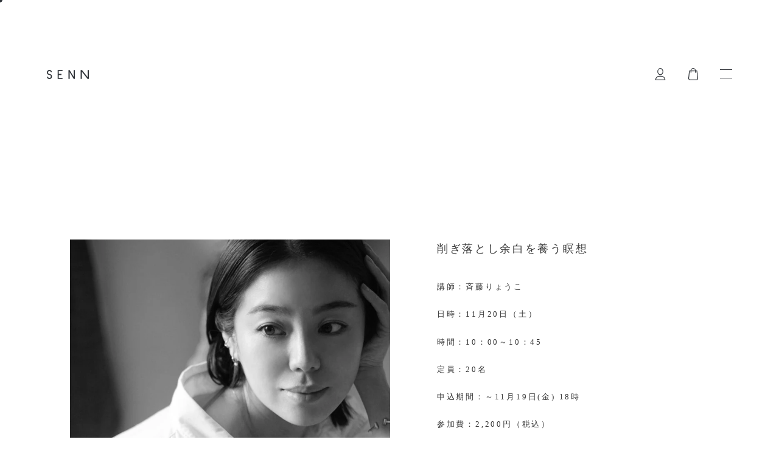

--- FILE ---
content_type: text/html; charset=utf-8
request_url: https://shop.sen-n.com/pages/meditation_01-2
body_size: 24137
content:



<!doctype html>
<html class="no-js" lang="ja">
<head>
  
    <!-- Google Tag Manager -->
    <script>
    (function(w,d,s,l,i){w[l]=w[l]||[];w[l].push({"gtm.start":
      new Date().getTime(),event:"gtm.js"});var f=d.getElementsByTagName(s)[0],
      j=d.createElement(s),dl=l!="dataLayer"?"&l="+l:"";j.async=true;j.src=
      "https://www.googletagmanager.com/gtm.js?id="+i+dl;f.parentNode.insertBefore(j,f);
    })(window,document,"script","dataLayer","GTM-KGKRJQ6");
    </script>
    <!-- End Google Tag Manager -->
    <script>
    window.dataLayer = window.dataLayer || [];
    </script>

  <meta charset="utf-8">
  <meta http-equiv="X-UA-Compatible" content="IE=edge,chrome=1">
  <meta name="viewport" content="width=device-width,initial-scale=1">
  <meta name="theme-color" content="#363636">

    <script>
      function parseQuery(queryString) {
        var query = {};
        var pairs = (queryString[0] === '?' ? queryString.substr(1) : queryString).split('&');
        for (var i = 0; i < pairs.length; i++) {
          var pair = pairs[i].split('=');
          query[decodeURIComponent(pair[0])] = decodeURIComponent(pair[1] || '');
        }
        return query;
      }
      var q = parseQuery(window.location.search);

      //if (q['contact[tags]'] === 'newsletter') {
      if (q['contact[tags]'] && q['contact[tags]'].includes('newsletter')) {
        window.top.location.href = 'https://shop.sen-n.com/pages/thankyou';
      }
    </script><link rel="canonical" href="https://shop.sen-n.com/pages/meditation_01-2"><link rel="shortcut icon" href="//shop.sen-n.com/cdn/shop/files/favicon_32x32.png?v=1613217117" type="image/png"><title>瞑想の会（11月20日）斉藤りょうこ（有料）
&ndash; SENN</title><!-- /snippets/social-meta-tags.liquid -->




<meta property="og:site_name" content="SENN">
<meta property="og:url" content="https://shop.sen-n.com/pages/meditation_01-2">
<meta property="og:title" content="瞑想の会（11月20日）斉藤りょうこ（有料）">
<meta property="og:type" content="website">
<meta property="og:description" content="立ち止まり、向き合い、余計なものを手放して、花を生けるように、余白を生けていく。Take a deep breath and simplify your life with "Less is beauty" mind.">





  <meta name="twitter:site" content="@senn_journal">

<meta name="twitter:card" content="summary_large_image">
<meta name="twitter:title" content="瞑想の会（11月20日）斉藤りょうこ（有料）">
<meta name="twitter:description" content="立ち止まり、向き合い、余計なものを手放して、花を生けるように、余白を生けていく。Take a deep breath and simplify your life with "Less is beauty" mind.">

<link href="//shop.sen-n.com/cdn/shop/t/4/assets/theme.scss.css?v=23004288422806274601762356052" rel="stylesheet" type="text/css" media="all" />
  	<link href="//shop.sen-n.com/cdn/shop/t/4/assets/senn.scss.css?v=94867882092306647441766716497" rel="stylesheet" type="text/css" media="all" />
<script>
    var theme = {
      breakpoints: {
        medium: 750,
        large: 990,
        widescreen: 1400
      },
      strings: {
        addToCart: "カートに入れる",
        soldOut: "売り切れ",
        unavailable: "お取り扱いできません",
        regularPrice: "通常価格",
        salePrice: "販売価格",
        sale: "セール",
        fromLowestPrice: "[price]から",
        vendor: "販売元",
        showMore: "表示を増やす",
        showLess: "表示を減らす",
        searchFor: "検索する",
        addressError: "住所を調べる際にエラーが発生しました",
        addressNoResults: "その住所は見つかりませんでした",
        addressQueryLimit: "Google APIの使用量の制限を超えました。\u003ca href=\"https:\/\/developers.google.com\/maps\/premium\/usage-limits\"\u003eプレミアムプラン\u003c\/a\u003eへのアップグレードをご検討ください。",
        authError: "あなたのGoogle Mapsのアカウント認証で問題が発生しました。",
        newWindow: "新しいウィンドウで開く",
        external: "外部のウェブサイトに移動します。",
        newWindowExternal: "外部のウェブサイトを新しいウィンドウで開く",
        removeLabel: "[product] を削除する",
        update: "アップデート",
        quantity: "数量",
        discountedTotal: "ディスカウント合計",
        regularTotal: "通常合計",
        priceColumn: "ディスカウントの詳細については価格列を参照してください。",
        quantityMinimumMessage: "数量は1以上でなければなりません",
        cartError: "あなたのカートをアップデートするときにエラーが発生しました。再度お試しください。",
        removedItemMessage: "カートから \u003cspan class=\"cart__removed-product-details\"\u003e([quantity]) 個の[link]\u003c\/span\u003eが消去されました。",
        unitPrice: "単価",
        unitPriceSeparator: "あたり",
        oneCartCount: "1個のアイテム",
        otherCartCount: "[count]個のアイテム",
        quantityLabel: "数量: [count]",
        products: "商品",
        loading: "読み込んでいます",
        number_of_results: "[result_number]\/[results_count]",
        number_of_results_found: "[results_count]件の結果が見つかりました",
        one_result_found: "1件の結果が見つかりました"
      },
      moneyFormat: "¥{{amount_no_decimals}}",
      moneyFormatWithCurrency: "¥{{amount_no_decimals}} JPY",
      settings: {
        predictiveSearchEnabled: true,
        predictiveSearchShowPrice: false,
        predictiveSearchShowVendor: false
      }
    }

    document.documentElement.className = document.documentElement.className.replace('no-js', 'js');
  </script><script src="//shop.sen-n.com/cdn/shop/t/4/assets/lazysizes.js?v=94224023136283657951764185014" async="async"></script>
  <script src="//shop.sen-n.com/cdn/shop/t/4/assets/vendor.js?v=85833464202832145531764185014" defer="defer"></script>
  <script src="//shop.sen-n.com/cdn/shop/t/4/assets/theme.js?v=37761987277738844521763015621" defer="defer"></script>

  <script>window.performance && window.performance.mark && window.performance.mark('shopify.content_for_header.start');</script><meta name="google-site-verification" content="S7wkjFASNZLYvgbfS_W28wZ2egih7pmUuLPhWAW3VTs">
<meta id="shopify-digital-wallet" name="shopify-digital-wallet" content="/38627344515/digital_wallets/dialog">
<meta name="shopify-checkout-api-token" content="06523e800aff0572678288547a750cca">
<script async="async" src="/checkouts/internal/preloads.js?locale=ja-JP"></script>
<link rel="preconnect" href="https://shop.app" crossorigin="anonymous">
<script async="async" src="https://shop.app/checkouts/internal/preloads.js?locale=ja-JP&shop_id=38627344515" crossorigin="anonymous"></script>
<script id="apple-pay-shop-capabilities" type="application/json">{"shopId":38627344515,"countryCode":"JP","currencyCode":"JPY","merchantCapabilities":["supports3DS"],"merchantId":"gid:\/\/shopify\/Shop\/38627344515","merchantName":"SENN","requiredBillingContactFields":["postalAddress","email","phone"],"requiredShippingContactFields":["postalAddress","email","phone"],"shippingType":"shipping","supportedNetworks":["visa","masterCard","amex","jcb","discover"],"total":{"type":"pending","label":"SENN","amount":"1.00"},"shopifyPaymentsEnabled":true,"supportsSubscriptions":true}</script>
<script id="shopify-features" type="application/json">{"accessToken":"06523e800aff0572678288547a750cca","betas":["rich-media-storefront-analytics"],"domain":"shop.sen-n.com","predictiveSearch":false,"shopId":38627344515,"locale":"ja"}</script>
<script>var Shopify = Shopify || {};
Shopify.shop = "senn-29.myshopify.com";
Shopify.locale = "ja";
Shopify.currency = {"active":"JPY","rate":"1.0"};
Shopify.country = "JP";
Shopify.theme = {"name":"SENN","id":97368277123,"schema_name":"Debut","schema_version":"16.5.3","theme_store_id":796,"role":"main"};
Shopify.theme.handle = "null";
Shopify.theme.style = {"id":null,"handle":null};
Shopify.cdnHost = "shop.sen-n.com/cdn";
Shopify.routes = Shopify.routes || {};
Shopify.routes.root = "/";</script>
<script type="module">!function(o){(o.Shopify=o.Shopify||{}).modules=!0}(window);</script>
<script>!function(o){function n(){var o=[];function n(){o.push(Array.prototype.slice.apply(arguments))}return n.q=o,n}var t=o.Shopify=o.Shopify||{};t.loadFeatures=n(),t.autoloadFeatures=n()}(window);</script>
<script>
  window.ShopifyPay = window.ShopifyPay || {};
  window.ShopifyPay.apiHost = "shop.app\/pay";
  window.ShopifyPay.redirectState = null;
</script>
<script id="shop-js-analytics" type="application/json">{"pageType":"page"}</script>
<script defer="defer" async type="module" src="//shop.sen-n.com/cdn/shopifycloud/shop-js/modules/v2/client.init-shop-cart-sync_Cun6Ba8E.ja.esm.js"></script>
<script defer="defer" async type="module" src="//shop.sen-n.com/cdn/shopifycloud/shop-js/modules/v2/chunk.common_DGWubyOB.esm.js"></script>
<script type="module">
  await import("//shop.sen-n.com/cdn/shopifycloud/shop-js/modules/v2/client.init-shop-cart-sync_Cun6Ba8E.ja.esm.js");
await import("//shop.sen-n.com/cdn/shopifycloud/shop-js/modules/v2/chunk.common_DGWubyOB.esm.js");

  window.Shopify.SignInWithShop?.initShopCartSync?.({"fedCMEnabled":true,"windoidEnabled":true});

</script>
<script>
  window.Shopify = window.Shopify || {};
  if (!window.Shopify.featureAssets) window.Shopify.featureAssets = {};
  window.Shopify.featureAssets['shop-js'] = {"shop-cart-sync":["modules/v2/client.shop-cart-sync_kpadWrR6.ja.esm.js","modules/v2/chunk.common_DGWubyOB.esm.js"],"init-fed-cm":["modules/v2/client.init-fed-cm_deEwcgdG.ja.esm.js","modules/v2/chunk.common_DGWubyOB.esm.js"],"shop-button":["modules/v2/client.shop-button_Bgl7Akkx.ja.esm.js","modules/v2/chunk.common_DGWubyOB.esm.js"],"shop-cash-offers":["modules/v2/client.shop-cash-offers_CGfJizyJ.ja.esm.js","modules/v2/chunk.common_DGWubyOB.esm.js","modules/v2/chunk.modal_Ba7vk6QP.esm.js"],"init-windoid":["modules/v2/client.init-windoid_DLaIoEuB.ja.esm.js","modules/v2/chunk.common_DGWubyOB.esm.js"],"shop-toast-manager":["modules/v2/client.shop-toast-manager_BZdAlEPY.ja.esm.js","modules/v2/chunk.common_DGWubyOB.esm.js"],"init-shop-email-lookup-coordinator":["modules/v2/client.init-shop-email-lookup-coordinator_BxGPdBrh.ja.esm.js","modules/v2/chunk.common_DGWubyOB.esm.js"],"init-shop-cart-sync":["modules/v2/client.init-shop-cart-sync_Cun6Ba8E.ja.esm.js","modules/v2/chunk.common_DGWubyOB.esm.js"],"avatar":["modules/v2/client.avatar_BTnouDA3.ja.esm.js"],"pay-button":["modules/v2/client.pay-button_iRJggQYg.ja.esm.js","modules/v2/chunk.common_DGWubyOB.esm.js"],"init-customer-accounts":["modules/v2/client.init-customer-accounts_BbQrQ-BF.ja.esm.js","modules/v2/client.shop-login-button_CXxZBmJa.ja.esm.js","modules/v2/chunk.common_DGWubyOB.esm.js","modules/v2/chunk.modal_Ba7vk6QP.esm.js"],"init-shop-for-new-customer-accounts":["modules/v2/client.init-shop-for-new-customer-accounts_48e-446J.ja.esm.js","modules/v2/client.shop-login-button_CXxZBmJa.ja.esm.js","modules/v2/chunk.common_DGWubyOB.esm.js","modules/v2/chunk.modal_Ba7vk6QP.esm.js"],"shop-login-button":["modules/v2/client.shop-login-button_CXxZBmJa.ja.esm.js","modules/v2/chunk.common_DGWubyOB.esm.js","modules/v2/chunk.modal_Ba7vk6QP.esm.js"],"init-customer-accounts-sign-up":["modules/v2/client.init-customer-accounts-sign-up_Bb65hYMR.ja.esm.js","modules/v2/client.shop-login-button_CXxZBmJa.ja.esm.js","modules/v2/chunk.common_DGWubyOB.esm.js","modules/v2/chunk.modal_Ba7vk6QP.esm.js"],"shop-follow-button":["modules/v2/client.shop-follow-button_BO2OQvUT.ja.esm.js","modules/v2/chunk.common_DGWubyOB.esm.js","modules/v2/chunk.modal_Ba7vk6QP.esm.js"],"checkout-modal":["modules/v2/client.checkout-modal__QRFVvMA.ja.esm.js","modules/v2/chunk.common_DGWubyOB.esm.js","modules/v2/chunk.modal_Ba7vk6QP.esm.js"],"lead-capture":["modules/v2/client.lead-capture_Be4qr8sG.ja.esm.js","modules/v2/chunk.common_DGWubyOB.esm.js","modules/v2/chunk.modal_Ba7vk6QP.esm.js"],"shop-login":["modules/v2/client.shop-login_BCaq99Td.ja.esm.js","modules/v2/chunk.common_DGWubyOB.esm.js","modules/v2/chunk.modal_Ba7vk6QP.esm.js"],"payment-terms":["modules/v2/client.payment-terms_C-1Cu6jg.ja.esm.js","modules/v2/chunk.common_DGWubyOB.esm.js","modules/v2/chunk.modal_Ba7vk6QP.esm.js"]};
</script>
<script>(function() {
  var isLoaded = false;
  function asyncLoad() {
    if (isLoaded) return;
    isLoaded = true;
    var urls = ["https:\/\/subscription-script2-pr.firebaseapp.com\/script.js?shop=senn-29.myshopify.com","https:\/\/documents-app.mixlogue.jp\/scripts\/ue87f9sf8e7rd.min.js?shop=senn-29.myshopify.com","https:\/\/d1jf9jg4xqwtsf.cloudfront.net\/order-status.js?shop=senn-29.myshopify.com","https:\/\/delivery-date-and-time-picker.amp.tokyo\/script_tags\/cart_attributes.js?shop=senn-29.myshopify.com"];
    for (var i = 0; i < urls.length; i++) {
      var s = document.createElement('script');
      s.type = 'text/javascript';
      s.async = true;
      s.src = urls[i];
      var x = document.getElementsByTagName('script')[0];
      x.parentNode.insertBefore(s, x);
    }
  };
  if(window.attachEvent) {
    window.attachEvent('onload', asyncLoad);
  } else {
    window.addEventListener('load', asyncLoad, false);
  }
})();</script>
<script id="__st">var __st={"a":38627344515,"offset":32400,"reqid":"3625fb30-caa0-4173-9480-02e7249120d2-1768714337","pageurl":"shop.sen-n.com\/pages\/meditation_01-2","s":"pages-80331669635","u":"3558a751d060","p":"page","rtyp":"page","rid":80331669635};</script>
<script>window.ShopifyPaypalV4VisibilityTracking = true;</script>
<script id="captcha-bootstrap">!function(){'use strict';const t='contact',e='account',n='new_comment',o=[[t,t],['blogs',n],['comments',n],[t,'customer']],c=[[e,'customer_login'],[e,'guest_login'],[e,'recover_customer_password'],[e,'create_customer']],r=t=>t.map((([t,e])=>`form[action*='/${t}']:not([data-nocaptcha='true']) input[name='form_type'][value='${e}']`)).join(','),a=t=>()=>t?[...document.querySelectorAll(t)].map((t=>t.form)):[];function s(){const t=[...o],e=r(t);return a(e)}const i='password',u='form_key',d=['recaptcha-v3-token','g-recaptcha-response','h-captcha-response',i],f=()=>{try{return window.sessionStorage}catch{return}},m='__shopify_v',_=t=>t.elements[u];function p(t,e,n=!1){try{const o=window.sessionStorage,c=JSON.parse(o.getItem(e)),{data:r}=function(t){const{data:e,action:n}=t;return t[m]||n?{data:e,action:n}:{data:t,action:n}}(c);for(const[e,n]of Object.entries(r))t.elements[e]&&(t.elements[e].value=n);n&&o.removeItem(e)}catch(o){console.error('form repopulation failed',{error:o})}}const l='form_type',E='cptcha';function T(t){t.dataset[E]=!0}const w=window,h=w.document,L='Shopify',v='ce_forms',y='captcha';let A=!1;((t,e)=>{const n=(g='f06e6c50-85a8-45c8-87d0-21a2b65856fe',I='https://cdn.shopify.com/shopifycloud/storefront-forms-hcaptcha/ce_storefront_forms_captcha_hcaptcha.v1.5.2.iife.js',D={infoText:'hCaptchaによる保護',privacyText:'プライバシー',termsText:'利用規約'},(t,e,n)=>{const o=w[L][v],c=o.bindForm;if(c)return c(t,g,e,D).then(n);var r;o.q.push([[t,g,e,D],n]),r=I,A||(h.body.append(Object.assign(h.createElement('script'),{id:'captcha-provider',async:!0,src:r})),A=!0)});var g,I,D;w[L]=w[L]||{},w[L][v]=w[L][v]||{},w[L][v].q=[],w[L][y]=w[L][y]||{},w[L][y].protect=function(t,e){n(t,void 0,e),T(t)},Object.freeze(w[L][y]),function(t,e,n,w,h,L){const[v,y,A,g]=function(t,e,n){const i=e?o:[],u=t?c:[],d=[...i,...u],f=r(d),m=r(i),_=r(d.filter((([t,e])=>n.includes(e))));return[a(f),a(m),a(_),s()]}(w,h,L),I=t=>{const e=t.target;return e instanceof HTMLFormElement?e:e&&e.form},D=t=>v().includes(t);t.addEventListener('submit',(t=>{const e=I(t);if(!e)return;const n=D(e)&&!e.dataset.hcaptchaBound&&!e.dataset.recaptchaBound,o=_(e),c=g().includes(e)&&(!o||!o.value);(n||c)&&t.preventDefault(),c&&!n&&(function(t){try{if(!f())return;!function(t){const e=f();if(!e)return;const n=_(t);if(!n)return;const o=n.value;o&&e.removeItem(o)}(t);const e=Array.from(Array(32),(()=>Math.random().toString(36)[2])).join('');!function(t,e){_(t)||t.append(Object.assign(document.createElement('input'),{type:'hidden',name:u})),t.elements[u].value=e}(t,e),function(t,e){const n=f();if(!n)return;const o=[...t.querySelectorAll(`input[type='${i}']`)].map((({name:t})=>t)),c=[...d,...o],r={};for(const[a,s]of new FormData(t).entries())c.includes(a)||(r[a]=s);n.setItem(e,JSON.stringify({[m]:1,action:t.action,data:r}))}(t,e)}catch(e){console.error('failed to persist form',e)}}(e),e.submit())}));const S=(t,e)=>{t&&!t.dataset[E]&&(n(t,e.some((e=>e===t))),T(t))};for(const o of['focusin','change'])t.addEventListener(o,(t=>{const e=I(t);D(e)&&S(e,y())}));const B=e.get('form_key'),M=e.get(l),P=B&&M;t.addEventListener('DOMContentLoaded',(()=>{const t=y();if(P)for(const e of t)e.elements[l].value===M&&p(e,B);[...new Set([...A(),...v().filter((t=>'true'===t.dataset.shopifyCaptcha))])].forEach((e=>S(e,t)))}))}(h,new URLSearchParams(w.location.search),n,t,e,['guest_login'])})(!0,!0)}();</script>
<script integrity="sha256-4kQ18oKyAcykRKYeNunJcIwy7WH5gtpwJnB7kiuLZ1E=" data-source-attribution="shopify.loadfeatures" defer="defer" src="//shop.sen-n.com/cdn/shopifycloud/storefront/assets/storefront/load_feature-a0a9edcb.js" crossorigin="anonymous"></script>
<script crossorigin="anonymous" defer="defer" src="//shop.sen-n.com/cdn/shopifycloud/storefront/assets/shopify_pay/storefront-65b4c6d7.js?v=20250812"></script>
<script data-source-attribution="shopify.dynamic_checkout.dynamic.init">var Shopify=Shopify||{};Shopify.PaymentButton=Shopify.PaymentButton||{isStorefrontPortableWallets:!0,init:function(){window.Shopify.PaymentButton.init=function(){};var t=document.createElement("script");t.src="https://shop.sen-n.com/cdn/shopifycloud/portable-wallets/latest/portable-wallets.ja.js",t.type="module",document.head.appendChild(t)}};
</script>
<script data-source-attribution="shopify.dynamic_checkout.buyer_consent">
  function portableWalletsHideBuyerConsent(e){var t=document.getElementById("shopify-buyer-consent"),n=document.getElementById("shopify-subscription-policy-button");t&&n&&(t.classList.add("hidden"),t.setAttribute("aria-hidden","true"),n.removeEventListener("click",e))}function portableWalletsShowBuyerConsent(e){var t=document.getElementById("shopify-buyer-consent"),n=document.getElementById("shopify-subscription-policy-button");t&&n&&(t.classList.remove("hidden"),t.removeAttribute("aria-hidden"),n.addEventListener("click",e))}window.Shopify?.PaymentButton&&(window.Shopify.PaymentButton.hideBuyerConsent=portableWalletsHideBuyerConsent,window.Shopify.PaymentButton.showBuyerConsent=portableWalletsShowBuyerConsent);
</script>
<script data-source-attribution="shopify.dynamic_checkout.cart.bootstrap">document.addEventListener("DOMContentLoaded",(function(){function t(){return document.querySelector("shopify-accelerated-checkout-cart, shopify-accelerated-checkout")}if(t())Shopify.PaymentButton.init();else{new MutationObserver((function(e,n){t()&&(Shopify.PaymentButton.init(),n.disconnect())})).observe(document.body,{childList:!0,subtree:!0})}}));
</script>
<link id="shopify-accelerated-checkout-styles" rel="stylesheet" media="screen" href="https://shop.sen-n.com/cdn/shopifycloud/portable-wallets/latest/accelerated-checkout-backwards-compat.css" crossorigin="anonymous">
<style id="shopify-accelerated-checkout-cart">
        #shopify-buyer-consent {
  margin-top: 1em;
  display: inline-block;
  width: 100%;
}

#shopify-buyer-consent.hidden {
  display: none;
}

#shopify-subscription-policy-button {
  background: none;
  border: none;
  padding: 0;
  text-decoration: underline;
  font-size: inherit;
  cursor: pointer;
}

#shopify-subscription-policy-button::before {
  box-shadow: none;
}

      </style>

<script>window.performance && window.performance.mark && window.performance.mark('shopify.content_for_header.end');</script>

  <!-- "snippets/shogun-head.liquid" was not rendered, the associated app was uninstalled -->
  

  <script type='text/javascript' src='https://sen-n.com/cms/wp-content/themes/senn/assets/js/vendor.js'></script>
  <meta name="google-site-verification" content="S7wkjFASNZLYvgbfS_W28wZ2egih7pmUuLPhWAW3VTs" />
<!-- BEGIN app block: shopify://apps/uppromote-affiliate/blocks/core-script/64c32457-930d-4cb9-9641-e24c0d9cf1f4 --><!-- BEGIN app snippet: core-metafields-setting --><!--suppress ES6ConvertVarToLetConst -->
<script type="application/json" id="core-uppromote-settings">{"active_reg_from":true,"app_env":{"env":"production"},"message_bar_setting":{"referral_enable":0,"referral_content":"You're shopping with {affiliate_name}!","referral_font":"Poppins","referral_font_size":14,"referral_text_color":"#ffffff","referral_background_color":"#338FB1","not_referral_enable":0,"not_referral_content":"Enjoy your time.","not_referral_font":"Poppins","not_referral_font_size":14,"not_referral_text_color":"#ffffff","not_referral_background_color":"#338FB1"}}</script>
<script type="application/json" id="core-uppromote-cart">{"note":null,"attributes":{},"original_total_price":0,"total_price":0,"total_discount":0,"total_weight":0.0,"item_count":0,"items":[],"requires_shipping":false,"currency":"JPY","items_subtotal_price":0,"cart_level_discount_applications":[],"checkout_charge_amount":0}</script>
<script id="core-uppromote-quick-store-tracking-vars">
    function getDocumentContext(){const{href:a,hash:b,host:c,hostname:d,origin:e,pathname:f,port:g,protocol:h,search:i}=window.location,j=document.referrer,k=document.characterSet,l=document.title;return{location:{href:a,hash:b,host:c,hostname:d,origin:e,pathname:f,port:g,protocol:h,search:i},referrer:j||document.location.href,characterSet:k,title:l}}function getNavigatorContext(){const{language:a,cookieEnabled:b,languages:c,userAgent:d}=navigator;return{language:a,cookieEnabled:b,languages:c,userAgent:d}}function getWindowContext(){const{innerHeight:a,innerWidth:b,outerHeight:c,outerWidth:d,origin:e,screen:{height:j,width:k},screenX:f,screenY:g,scrollX:h,scrollY:i}=window;return{innerHeight:a,innerWidth:b,outerHeight:c,outerWidth:d,origin:e,screen:{screenHeight:j,screenWidth:k},screenX:f,screenY:g,scrollX:h,scrollY:i,location:getDocumentContext().location}}function getContext(){return{document:getDocumentContext(),navigator:getNavigatorContext(),window:getWindowContext()}}
    if (window.location.href.includes('?sca_ref=')) {
        localStorage.setItem('__up_lastViewedPageContext', JSON.stringify({
            context: getContext(),
            timestamp: new Date().toISOString(),
        }))
    }
</script>

<script id="core-uppromote-setting-booster">
    var UpPromoteCoreSettings = JSON.parse(document.getElementById('core-uppromote-settings').textContent)
    UpPromoteCoreSettings.currentCart = JSON.parse(document.getElementById('core-uppromote-cart')?.textContent || '{}')
    const idToClean = ['core-uppromote-settings', 'core-uppromote-cart', 'core-uppromote-setting-booster', 'core-uppromote-quick-store-tracking-vars']
    idToClean.forEach(id => {
        document.getElementById(id)?.remove()
    })
</script>
<!-- END app snippet -->


<!-- END app block --><!-- BEGIN app block: shopify://apps/app-unity-tracking-ga4/blocks/app-embed-block/c09261bd-bf96-406e-8774-7a278f755fff --><!-- BEGIN app snippet: datalayer-allpage-snippet --><script>
  // https://cdnjs.cloudflare.com/ajax/libs/jquery-cookie/1.4.1/jquery.cookie.js
  function __DL__setupJqueryCookie($) {
    if ($.cookie) {
      return;
    }

    var pluses = /\+/g;

    function encode(s) {
      return config.raw ? s : encodeURIComponent(s);
    }

    function decode(s) {
      return config.raw ? s : decodeURIComponent(s);
    }

    function stringifyCookieValue(value) {
      return encode(config.json ? JSON.stringify(value) : String(value));
    }

    function parseCookieValue(s) {
      if (s.indexOf('"') === 0) {
        // This is a quoted cookie as according to RFC2068, unescape...
        s = s.slice(1, -1).replace(/\\"/g, '"').replace(/\\\\/g, "\\");
      }

      try {
        // Replace server-side written pluses with spaces.
        // If we can't decode the cookie, ignore it, it's unusable.
        // If we can't parse the cookie, ignore it, it's unusable.
        s = decodeURIComponent(s.replace(pluses, " "));
        return config.json ? JSON.parse(s) : s;
      } catch (e) {}
    }

    function read(s, converter) {
      var value = config.raw ? s : parseCookieValue(s);
      return $.isFunction(converter) ? converter(value) : value;
    }

    var config = ($.cookie = function (key, value, options) {
      // Write

      if (value !== undefined && !$.isFunction(value)) {
        options = $.extend({}, config.defaults, options);

        if (typeof options.expires === "number") {
          var days = options.expires,
            t = (options.expires = new Date());
          t.setTime(+t + days * 864e5);
        }

        return (document.cookie = [
          encode(key),
          "=",
          stringifyCookieValue(value),
          options.expires ? "; expires=" + options.expires.toUTCString() : "", // use expires attribute, max-age is not supported by IE
          options.path ? "; path=" + options.path : "",
          options.domain ? "; domain=" + options.domain : "",
          options.secure ? "; secure" : "",
        ].join(""));
      }

      // Read

      var result = key ? undefined : {};

      // To prevent the for loop in the first place assign an empty array
      // in case there are no cookies at all. Also prevents odd result when
      // calling $.cookie().
      var cookies = document.cookie ? document.cookie.split("; ") : [];

      for (var i = 0, l = cookies.length; i < l; i++) {
        var parts = cookies[i].split("=");
        var name = decode(parts.shift());
        var cookie = parts.join("=");

        if (key && key === name) {
          // If second argument (value) is a function it's a converter...
          result = read(cookie, value);
          break;
        }

        // Prevent storing a cookie that we couldn't decode.
        if (!key && (cookie = read(cookie)) !== undefined) {
          result[name] = cookie;
        }
      }

      return result;
    });

    config.defaults = {};

    $.removeCookie = function (key, options) {
      if ($.cookie(key) === undefined) {
        return false;
      }

      // Must not alter options, thus extending a fresh object...
      $.cookie(key, "", $.extend({}, options, { expires: -1 }));
      return !$.cookie(key);
    };
  }

  function __DL__getCookies() {
    var cookies = {};
    var cookieStrings = document.cookie.split(/;\s+/);

    for (var i = 0; i < cookieStrings.length; i++) {
      var splittedCookieString = cookieStrings[i].split("=");
      var key = splittedCookieString[0];
      var value = splittedCookieString[1];
      cookies[key] = decodeURIComponent(value);
    }

    return cookies;
  }

  function __DL__generateGaClientId() {
    function hd() {
      return Math.round(2147483647 * Math.random());
    }

    function la(a) {
      var b = 1, c = 0, d;

      if (a) {
        for (b = 0, d = a.length - 1; 0 <= d; d--) {
          c = a.charCodeAt(d);
          b = (b << 6 & 268435455) + c + (c << 14);
          c = b & 266338304;
          b = 0 != c ? b ^ c >> 21 : b;
        }
      }

      return b;
    }

    var c = (
      window.navigator.useragent +
      (document.cookie ? document.cookie : "") +
      (document.referrer ? document.referrer : "")
    );

    var d = c.length;
    var e;

    for (e = window.history.length; 0 < e; ) {
      c += e-- ^ d++;
    }

    return ([hd() ^ la(c) & 2147483647, Math.round(new Date().getTime() / 1e3)]).join(".");
  }

  var gaClientId = null;

  function __DL__getGaClientId() {
    if (gaClientId) {
      return gaClientId;
    }

    var match = document.cookie.match('(?:^|;)\\s*_ga=([^;]*)'),
        raw = match ? decodeURIComponent(match[1]) : null;

    if (raw) {
      match = raw.match(/(\d+\.\d+)$/);
    }

    if (match !== null) {
      return match[1];
    }

    return __DL__generateGaClientId();
  }

  function __DL__getFbc() {
    var cookies = __DL__getCookies();
    var fbc = cookies["_fbc"] || null;
    return fbc;
  }

  function __DL__getFbp() {
    var cookies = __DL__getCookies();
    var fbp = cookies["_fbp"] || null;
    return fbp;
  }

  function __DL__updateCartAttribute() {
    var fbc = __DL__getFbc();
    var fbp = __DL__getFbp();
    var ga = __DL__getGaClientId();
    var shopId = 38627344515;
    var attributes = [];

    if (fbc) {
      attributes.push("attributes[ptm_fbc]=" + encodeURIComponent(fbc));
    }

    if (fbp) {
      attributes.push("attributes[ptm_fbp]=" + encodeURIComponent(fbp));
    }

    if (ga) {
      attributes.push("attributes[ptm_client_id]=" + encodeURIComponent(ga));
    }

    attributes.push("attributes[shop_id]=" + encodeURIComponent(shopId));

    window.__DL__$.post({
      data: attributes.join("&"),
      dataType: "json",
      url: "/cart/update.js",
    });
  }

  function __DL__jqueryLoaded () {
    __DL__setupJqueryCookie(window.__DL__$);

    if (false) {
      __DL__updateCartAttribute();

      window.dataLayer = window.dataLayer || [];
      function gtag(){dataLayer.push(arguments);}
      var ga4Id = null;
      if (ga4Id) {
        gtag('get', ga4Id, 'client_id', function(clientId) {
          gaClientId = clientId;
          __DL__updateCartAttribute();
        });
      }
    }
  }

  var __DL__loadJqueryScript = document.createElement("script");
  __DL__loadJqueryScript.setAttribute(
    "src",
    "https://ajax.googleapis.com/ajax/libs/jquery/3.6.0/jquery.min.js"
  );
  __DL__loadJqueryScript.onload = function () {
    window.__DL__$ = window.jQuery.noConflict(true);
    __DL__jqueryLoaded();
  };
  document.head.appendChild(__DL__loadJqueryScript);

  function __DL__cartResponseFormatter (line_item) {
      var options = {}
      line_item.options_with_values.forEach(function(v) {
          options[v.name] = v.value
      })
      return {
              'item_name'     : line_item.title,
              'item_id'       : line_item.product_id,
              'variant_id'  : line_item.variant_id,
              'sku'      : line_item.sku,
              'price'    : line_item.final_price / 100,
              'quantity' : line_item.quantity,
              'item_type'     : line_item.product_type,
              'item_brand'   : line_item.vendor,
              'item_options'  : options,
              'google_product_id': 'shopify_' + Shopify.country + '_' + line_item.product_id + '_' + line_item.variant_id
      }
  };
  function __DL__arr_diff(b,c){
      var a=[],diff=[];
      for(var i=0;i<b.length;i++){
          a[b[i]]=true
      }
      for(var i=0;i<c.length;i++){
          if(a[c[i]]){delete a[c[i]]}
          else{a[c[i]]=true}
      }
      for(var k in a){diff.push(k)}
      return diff
  };

  function sha256(str) {
      var buff = new Uint8Array([].map.call(str, (c) => c.charCodeAt(0))).buffer;
      return crypto.subtle.digest('SHA-256', buff).then(digest => {
        return [].map.call(new Uint8Array(digest), x => ('00' + x.toString(16)).slice(-2)).join('')
      })
  }

  var __DL__hashed_em = '';
  var _em = null
  if (_em) {
      sha256(_em).then(h => {
          // __DL__jQueryintervalの関数が実行されるまでに__DL__hashed_emに値が入ることを期待
          __DL__hashed_em = h ;
      })
  }

  __DL__jQueryinterval = setInterval(function(){
      if (null) {
        console.log("Quit appending data to the datalayer.");
        clearInterval(__DL__jQueryinterval);
        return;
      }

      // wait for jQuery to load & run script after jQuery has loaded
      if(window.__DL__$){
          // search parameters
          getURLParams = function(name, url){
              if (!url) url = window.location.href;
              name = name.replace(/[\[\]]/g, "\\$&");
              var regex = new RegExp("[?&]" + name + "(=([^&#]*)|&|#|$)"),
              results = regex.exec(url);
              if (!results) return null;
              if (!results[2]) return '';
              return decodeURIComponent(results[2].replace(/\+/g, " "));
          };

          /**********************
          * DYNAMIC DEPENDENCIES
          ***********************/

          __DL__ = {
              customer_id: null,
              dynamicCart: true,
              debug: false,
              cart: null,
              removeCart: null
          };

          customBindings = {
              cartTriggers: [],
              viewCart: [],
              removeCartTrigger: [],
              cartVisableSelector: [],
              searchPage: [],
              searchTermQuery: [getURLParams('q')], // replace var with correct query
          };

          /* DO NOT EDIT */
          defaultBindings = {
              cartTriggers: ['form[action="/cart/add"] [type="submit"],.add-to-cart,.cart-btn,.addtocart-js,form[action="/cart/add"] div.product__submit__buttons'],
              viewCart: ['form[action="/cart"],.my-cart,.trigger-cart,#mobileCart'],
              removeCartTrigger: ['[href*="/cart/change"]'],
              cartVisableSelector: ['.inlinecart.is-active,.inline-cart.is-active'],
              searchPage: ['search'],
          };

          // stitch bindings
          objectArray = customBindings;
          outputObject = __DL__;

          applyBindings = function(objectArray, outputObject){
              for (var x in objectArray) {
                  var key = x;
                  var objs = objectArray[x];
                  values = [];
                  if(objs.length > 0){
                      values.push(objs);
                      if(key in outputObject){
                          values.push(outputObject[key]);
                          outputObject[key] = values.join(", ");
                      }else{
                          outputObject[key] = values.join(", ");
                      }
                  }
              }
          };

          applyBindings(customBindings, __DL__);
          applyBindings(defaultBindings, __DL__);

          /**********************
          * PREREQUISITE LIBRARIES
          ***********************/

          clearInterval(__DL__jQueryinterval);

          /**********************
          * Begin dataLayer Build
          ***********************/

          /**
          * DEBUG
          * Set to true or false to display messages to the console
          */
          if(__DL__.debug){
              console.log('=====================\n| DATALAYER SHOPIFY |\n---------------------');
              console.log('Page Template: page.meditation_01-2');
          }

          window.dataLayer = window.dataLayer || [];  // init data layer if doesn't already exist
          dataLayer.push({'event': 'Begin DataLayer'}); // begin datalayer

          var template = "page.meditation_01-2";

          /**
          * Landing Page Cookie
          * 1. Detect if user just landed on the site
          * 2. Only fires if Page Title matches website */
          __DL__$.cookie.raw = true;
          if (__DL__$.cookie('landingPage') === undefined || __DL__$.cookie('landingPage').length === 0) {
              var landingPage = true;
              __DL__$.cookie('landingPage', unescape);
              __DL__$.removeCookie('landingPage', {path: '/'});
              __DL__$.cookie('landingPage', 'landed', {path: '/'});
          } else {
              var landingPage = false;
              __DL__$.cookie('landingPage', unescape);
              __DL__$.removeCookie('landingPage', {path: '/'});
              __DL__$.cookie('landingPage', 'refresh', {path: '/'});
          }
          if (__DL__.debug) {
              console.log('Landing Page: ' + landingPage);
          }

          /**********************
          * DATALAYER SECTIONS
          ***********************/

          /**
          * DATALAYER: basic_dl_info
          **/
          var basic_dl_info = {
              'currency'      : "JPY",
              'page_type'      : "page.meditation_01-2",
              'event'         : 'basic_dl_info'
          }

          
              
                  basic_dl_info['user_id'] = null
                  basic_dl_info['user_type'] = "Guest"
              
          
          dataLayer.push(basic_dl_info);
          if(__DL__.debug){
              console.log("basic_dl_info"+" :"+JSON.stringify(basic_dl_info, null, " "));
          }

          /**
          * Log State Cookie */

          
              var isLoggedIn = false;
          
            if (!isLoggedIn) {
                __DL__$.cookie('logState', unescape);
                __DL__$.removeCookie('logState', {path: '/'});
                __DL__$.cookie('logState', 'loggedOut', {path: '/'});
            } else {
                if (__DL__$.cookie('logState') === 'loggedOut' || __DL__$.cookie('logState') === undefined) {
                    __DL__$.cookie('logState', unescape);
                    __DL__$.removeCookie('logState', {path: '/'});
                    __DL__$.cookie('logState', 'firstLog', {path: '/'});

                    // ログアウト -> ログイン状態に遷移したタイミングで、ログインイベントを送る
                    var loginEvent = {
                        "event": "login",
                        'ptm_flag'    : 'true'
                    };
                    dataLayer.push(loginEvent);
                    dataLayer.push({
                      'event'    : 'init_ptm_flag',
                      'ptm_flag': 'false'});
                } else if (__DL__$.cookie('logState') === 'firstLog') {
                    __DL__$.cookie('logState', unescape);
                    __DL__$.removeCookie('logState', {path: '/'});
                    __DL__$.cookie('logState', 'refresh', {path: '/'});
                }
            }

          /** DATALAYER: Product List Page (Collections, Category)
          * Fire on all product listing pages. */
          

          /** DATALAYER: Product Page
          * Fire on all Product View pages. */
          if (template.match(/.*product.*/gi) && !template.match(/.*collection.*/gi)) {
              var product = {
                  'event'    : 'view_item',
                  'ptm_flag'    : 'true',
                  'ecommerce': {
                      'currency'      : "JPY",
                      'value'      :  
                                          ""
                                      ,
                      'items': [{
                          'item_name'            : null,
                          'item_id'              : null,
                          'variant_id'       : null,
                          'sku'             : null,
                          'price'           : 
                                                  ""
                                              ,
                          'item_brand'           : null,
                          'item_type'     : null,
                          'item_category' : null,
                          'item_category2' : null,
                          'item_category3' : null,
                          'item_category4' : null,
                          'item_category5' : null,
                          'item_options'  : {
                              
                          },
                          'google_product_id': 'shopify_' + Shopify.country + '_' + null + '_' + null
                      }]
                  }
              };

              function productView(){
                  dataLayer.push(product);
                  if(__DL__.debug){
                      console.log("view_item"+" :"+JSON.stringify(product, null, " "));
                  }
              }
              productView();
          }

          /** DATALAYER: Search Results */
          var searchPage = new RegExp(__DL__.searchPage, "g");
          if(document.location.pathname.match(searchPage)){
              var search = {
                  'search_term' : null,
                  'event'      : "search",
                  'ptm_flag'    : 'true'
              };

              dataLayer.push(search);
              if(__DL__.debug){
                  console.log("search"+" :"+JSON.stringify(search, null, " "));
              }
          }

          /** DATALAYER: select_item
           * すべてのページのaタグにイベントハンドラを登録。
           * どの商品ページへのリンクをクリックしたかで、選択された商品を判定
           *
          */
          __DL__$(function() {
              __DL__$(document).on("click", "a", function(event) {
                  var target = event.currentTarget
                  if(!target.attributes || !target.attributes.href) return;
                  var link = decodeURIComponent(target.attributes.href.value);
                  if(__DL__.debug){
                      console.log(link);
                  }
                  var matched = /.*\/products\/([^\?]*).*/.exec(link);
                  if (!matched || !matched[1]) return;
                  var selected_item_name = matched[1];
                  dataLayer.push({"ecommerce": null})
                  var select_item = {
                      "event": 'select_item',
                      'ptm_flag'    : 'true',
                      "ecommerce": {
                          "items": [
                              {
                                  "item_name": selected_item_name
                              }
                          ]
                      }
                  }
                  // コレクションページの場合、追加情報を送る
                  
                  dataLayer.push(select_item);
                  if(__DL__.debug){
                      console.log("select_item"+" :"+JSON.stringify(select_item, null, " "));
                  }
              })
          })

          /** DATALAYER: view_cart
          * Fire anytime a user views their cart (non-dynamic) */

          

          /** DATALAYER: All Pages
          * Fire all pages trigger after all additional dataLayers have loaded. */

          dataLayer.push({
              'event': 'DataLayer Loaded',
              'ptm_flag': 'false'
          });

          if(__DL__.debug){
              console.log('DATALAYER: DataLayer Loaded.');
          }

          /**********************
          * DATALAYER EVENT BINDINGS
          ***********************/

          /** DATALAYER:
          * Add to Cart / Dynamic Cart View
          * Fire all pages trigger after all additional dataLayers have loaded. */

          __DL__$(document).ready(function() {
              /** DATALAYER: begin_checkout (input version) */
              __DL__$('input[name="checkout"]').on('click', function() {
                  var e = {
                      'event'    : 'begin_checkout',
                      'ptm_flag'    : 'true'
                  }
                  dataLayer.push(e);
                  if (__DL__.debug) {
                      console.log("begin_checkout"+" :"+JSON.stringify(e, null, " "));
                  }
              });
              /** DATALAYER: begin_checkout (button version) */
              __DL__$('button[name="checkout"]').on('click', function() {
                  var e = {
                      'event'    : 'begin_checkout',
                      'ptm_flag'    : 'true'
                  }
                  dataLayer.push(e);
                  if (__DL__.debug) {
                      console.log("begin_checkout"+" :"+JSON.stringify(e, null, " "));
                  }
              });

              /** DATALAYER: Cart */

              // add to cart
              __DL__$.getJSON('/cart.js', function (response) {
                  // get Json response
                  __DL__.cart = response.items.map(__DL__cartResponseFormatter)
                  collection_cartIDs = [];
                  collection_matchIDs = [];
                  for (var i = __DL__.cart.length - 1; i >= 0; i--) {
                      var x = parseFloat(__DL__.cart[i].variant_id);
                      collection_cartIDs.push(x);
                  }
              });

              function __DL__addtocart(){
                  // dynamic cart用。カート追加ボタンクリック後すぐページ遷移する場合、イベントを送れない。
                  setTimeout(function(){
                      __DL__$.getJSON("/cart.js", function (response) {
                          // get Json response
                          __DL__.cart = response.items.map(__DL__cartResponseFormatter)
                          for (var i = __DL__.cart.length - 1; i >= 0; i--) {
                              var x = parseFloat(__DL__.cart[i].variant_id);
                              collection_matchIDs.push(x);
                          }
                          var x = __DL__arr_diff(collection_cartIDs, collection_matchIDs).pop();
                          collection_cartIDs = collection_matchIDs;
                          collection_matchIDs = [];
                          for (var i = __DL__.cart.length - 1; i >= 0; i--) {
                              if (__DL__.cart[i].variant_id.toString() === x) {
                                  product = __DL__.cart[i];
                                  var e = {
                                      'event'    : 'add_to_cart',
                                      'ptm_flag'    : 'true',
                                      'ecommerce': {
                                          'items': [
                                              product
                                          ]
                                      }
                                  }
                                  if (product['price'] && product['quantity']) {
                                      var price = ""
                                      var value = price * product['quantity'];
                                      e['ecommerce']['value'] = value;
                                  }
                                  dataLayer.push({"ecommerce": null});
                                  dataLayer.push(e);
                                  dataLayer.push({
                                    'event'    : 'init_ptm_flag',
                                    'ptm_flag': 'false'});
                                  if (__DL__.debug) {
                                      console.log("add_to_cart"+" :"+JSON.stringify(e, null, " "));
                                  }
                                  break;
                              }
                          }
                      });
                  },1000);
              }

              __DL__$(document).on('click', __DL__.cartTriggers, function(event) {
                    __DL__addtocart();
                
              });

          }); // document ready
      }

      // Google Tag Manager
      (function(w,d,s,l,i){w[l]=w[l]||[];w[l].push({'gtm.start':
      new Date().getTime(),event:'gtm.js'});var f=d.getElementsByTagName(s)[0],
      j=d.createElement(s),dl=l!='dataLayer'?'&l='+l:'';j.async=true;j.src=
      'https://www.googletagmanager.com/gtm.js?id='+i+dl;f.parentNode.insertBefore(j,f);
      })(window,document,'script','dataLayer',"GTM-WPH56WZD");
  }, 500);
</script>
<!-- END app snippet -->
<!-- BEGIN app snippet: yahoo-yclid --><script>
(function() {
  // URLからyclidクエリパラメータを取得
  function getQueryParam(name) {
    const urlParams = new URLSearchParams(window.location.search);
    return urlParams.get(name);
  }

  // Cookieを設定する関数
  function setCookie(name, value, days) {
    const expires = new Date();
    expires.setTime(expires.getTime() + (days * 24 * 60 * 60 * 1000));
    document.cookie = name + '=' + value + ';expires=' + expires.toUTCString() + ';path=/';
  }

  // yclidクエリパラメータを取得
  const yclid = getQueryParam('yclid');
  
  // yclidが存在する場合、値に応じて適切なCookieに保存
  if (yclid) {
    if (yclid.startsWith('YSS.')) {
      setCookie('aut-ss-yclid', yclid, 30); // 30日間有効
    } else if (yclid.startsWith('YJAD.')) {
      setCookie('aut-da-yclid', yclid, 30); // 30日間有効
    } 
    console.log('aut-yclid Cookie set:', yclid);
  }
})();
</script>
<!-- END app snippet -->


<!-- END app block --><!-- BEGIN app block: shopify://apps/klaviyo-email-marketing-sms/blocks/klaviyo-onsite-embed/2632fe16-c075-4321-a88b-50b567f42507 -->












  <script async src="https://static.klaviyo.com/onsite/js/TjxXTh/klaviyo.js?company_id=TjxXTh"></script>
  <script>!function(){if(!window.klaviyo){window._klOnsite=window._klOnsite||[];try{window.klaviyo=new Proxy({},{get:function(n,i){return"push"===i?function(){var n;(n=window._klOnsite).push.apply(n,arguments)}:function(){for(var n=arguments.length,o=new Array(n),w=0;w<n;w++)o[w]=arguments[w];var t="function"==typeof o[o.length-1]?o.pop():void 0,e=new Promise((function(n){window._klOnsite.push([i].concat(o,[function(i){t&&t(i),n(i)}]))}));return e}}})}catch(n){window.klaviyo=window.klaviyo||[],window.klaviyo.push=function(){var n;(n=window._klOnsite).push.apply(n,arguments)}}}}();</script>

  




  <script>
    window.klaviyoReviewsProductDesignMode = false
  </script>







<!-- END app block --><!-- BEGIN app block: shopify://apps/anygift/blocks/app-embed/3155ad86-5ab9-4640-9764-ae5500262016 --><script async src="https://d1jf9jg4xqwtsf.cloudfront.net/online-store.js"></script>


<!-- END app block --><script src="https://cdn.shopify.com/extensions/019bc4a6-eb4b-7d07-80ed-0d44dde74f8b/app-105/assets/core.min.js" type="text/javascript" defer="defer"></script>
<meta property="og:image" content="https://cdn.shopify.com/s/files/1/0386/2734/4515/files/ogp_124da800-6c0a-4fd4-90db-cd09172dc1db.jpg?v=1594715563" />
<meta property="og:image:secure_url" content="https://cdn.shopify.com/s/files/1/0386/2734/4515/files/ogp_124da800-6c0a-4fd4-90db-cd09172dc1db.jpg?v=1594715563" />
<meta property="og:image:width" content="1200" />
<meta property="og:image:height" content="630" />
<link href="https://monorail-edge.shopifysvc.com" rel="dns-prefetch">
<script>(function(){if ("sendBeacon" in navigator && "performance" in window) {try {var session_token_from_headers = performance.getEntriesByType('navigation')[0].serverTiming.find(x => x.name == '_s').description;} catch {var session_token_from_headers = undefined;}var session_cookie_matches = document.cookie.match(/_shopify_s=([^;]*)/);var session_token_from_cookie = session_cookie_matches && session_cookie_matches.length === 2 ? session_cookie_matches[1] : "";var session_token = session_token_from_headers || session_token_from_cookie || "";function handle_abandonment_event(e) {var entries = performance.getEntries().filter(function(entry) {return /monorail-edge.shopifysvc.com/.test(entry.name);});if (!window.abandonment_tracked && entries.length === 0) {window.abandonment_tracked = true;var currentMs = Date.now();var navigation_start = performance.timing.navigationStart;var payload = {shop_id: 38627344515,url: window.location.href,navigation_start,duration: currentMs - navigation_start,session_token,page_type: "page"};window.navigator.sendBeacon("https://monorail-edge.shopifysvc.com/v1/produce", JSON.stringify({schema_id: "online_store_buyer_site_abandonment/1.1",payload: payload,metadata: {event_created_at_ms: currentMs,event_sent_at_ms: currentMs}}));}}window.addEventListener('pagehide', handle_abandonment_event);}}());</script>
<script id="web-pixels-manager-setup">(function e(e,d,r,n,o){if(void 0===o&&(o={}),!Boolean(null===(a=null===(i=window.Shopify)||void 0===i?void 0:i.analytics)||void 0===a?void 0:a.replayQueue)){var i,a;window.Shopify=window.Shopify||{};var t=window.Shopify;t.analytics=t.analytics||{};var s=t.analytics;s.replayQueue=[],s.publish=function(e,d,r){return s.replayQueue.push([e,d,r]),!0};try{self.performance.mark("wpm:start")}catch(e){}var l=function(){var e={modern:/Edge?\/(1{2}[4-9]|1[2-9]\d|[2-9]\d{2}|\d{4,})\.\d+(\.\d+|)|Firefox\/(1{2}[4-9]|1[2-9]\d|[2-9]\d{2}|\d{4,})\.\d+(\.\d+|)|Chrom(ium|e)\/(9{2}|\d{3,})\.\d+(\.\d+|)|(Maci|X1{2}).+ Version\/(15\.\d+|(1[6-9]|[2-9]\d|\d{3,})\.\d+)([,.]\d+|)( \(\w+\)|)( Mobile\/\w+|) Safari\/|Chrome.+OPR\/(9{2}|\d{3,})\.\d+\.\d+|(CPU[ +]OS|iPhone[ +]OS|CPU[ +]iPhone|CPU IPhone OS|CPU iPad OS)[ +]+(15[._]\d+|(1[6-9]|[2-9]\d|\d{3,})[._]\d+)([._]\d+|)|Android:?[ /-](13[3-9]|1[4-9]\d|[2-9]\d{2}|\d{4,})(\.\d+|)(\.\d+|)|Android.+Firefox\/(13[5-9]|1[4-9]\d|[2-9]\d{2}|\d{4,})\.\d+(\.\d+|)|Android.+Chrom(ium|e)\/(13[3-9]|1[4-9]\d|[2-9]\d{2}|\d{4,})\.\d+(\.\d+|)|SamsungBrowser\/([2-9]\d|\d{3,})\.\d+/,legacy:/Edge?\/(1[6-9]|[2-9]\d|\d{3,})\.\d+(\.\d+|)|Firefox\/(5[4-9]|[6-9]\d|\d{3,})\.\d+(\.\d+|)|Chrom(ium|e)\/(5[1-9]|[6-9]\d|\d{3,})\.\d+(\.\d+|)([\d.]+$|.*Safari\/(?![\d.]+ Edge\/[\d.]+$))|(Maci|X1{2}).+ Version\/(10\.\d+|(1[1-9]|[2-9]\d|\d{3,})\.\d+)([,.]\d+|)( \(\w+\)|)( Mobile\/\w+|) Safari\/|Chrome.+OPR\/(3[89]|[4-9]\d|\d{3,})\.\d+\.\d+|(CPU[ +]OS|iPhone[ +]OS|CPU[ +]iPhone|CPU IPhone OS|CPU iPad OS)[ +]+(10[._]\d+|(1[1-9]|[2-9]\d|\d{3,})[._]\d+)([._]\d+|)|Android:?[ /-](13[3-9]|1[4-9]\d|[2-9]\d{2}|\d{4,})(\.\d+|)(\.\d+|)|Mobile Safari.+OPR\/([89]\d|\d{3,})\.\d+\.\d+|Android.+Firefox\/(13[5-9]|1[4-9]\d|[2-9]\d{2}|\d{4,})\.\d+(\.\d+|)|Android.+Chrom(ium|e)\/(13[3-9]|1[4-9]\d|[2-9]\d{2}|\d{4,})\.\d+(\.\d+|)|Android.+(UC? ?Browser|UCWEB|U3)[ /]?(15\.([5-9]|\d{2,})|(1[6-9]|[2-9]\d|\d{3,})\.\d+)\.\d+|SamsungBrowser\/(5\.\d+|([6-9]|\d{2,})\.\d+)|Android.+MQ{2}Browser\/(14(\.(9|\d{2,})|)|(1[5-9]|[2-9]\d|\d{3,})(\.\d+|))(\.\d+|)|K[Aa][Ii]OS\/(3\.\d+|([4-9]|\d{2,})\.\d+)(\.\d+|)/},d=e.modern,r=e.legacy,n=navigator.userAgent;return n.match(d)?"modern":n.match(r)?"legacy":"unknown"}(),u="modern"===l?"modern":"legacy",c=(null!=n?n:{modern:"",legacy:""})[u],f=function(e){return[e.baseUrl,"/wpm","/b",e.hashVersion,"modern"===e.buildTarget?"m":"l",".js"].join("")}({baseUrl:d,hashVersion:r,buildTarget:u}),m=function(e){var d=e.version,r=e.bundleTarget,n=e.surface,o=e.pageUrl,i=e.monorailEndpoint;return{emit:function(e){var a=e.status,t=e.errorMsg,s=(new Date).getTime(),l=JSON.stringify({metadata:{event_sent_at_ms:s},events:[{schema_id:"web_pixels_manager_load/3.1",payload:{version:d,bundle_target:r,page_url:o,status:a,surface:n,error_msg:t},metadata:{event_created_at_ms:s}}]});if(!i)return console&&console.warn&&console.warn("[Web Pixels Manager] No Monorail endpoint provided, skipping logging."),!1;try{return self.navigator.sendBeacon.bind(self.navigator)(i,l)}catch(e){}var u=new XMLHttpRequest;try{return u.open("POST",i,!0),u.setRequestHeader("Content-Type","text/plain"),u.send(l),!0}catch(e){return console&&console.warn&&console.warn("[Web Pixels Manager] Got an unhandled error while logging to Monorail."),!1}}}}({version:r,bundleTarget:l,surface:e.surface,pageUrl:self.location.href,monorailEndpoint:e.monorailEndpoint});try{o.browserTarget=l,function(e){var d=e.src,r=e.async,n=void 0===r||r,o=e.onload,i=e.onerror,a=e.sri,t=e.scriptDataAttributes,s=void 0===t?{}:t,l=document.createElement("script"),u=document.querySelector("head"),c=document.querySelector("body");if(l.async=n,l.src=d,a&&(l.integrity=a,l.crossOrigin="anonymous"),s)for(var f in s)if(Object.prototype.hasOwnProperty.call(s,f))try{l.dataset[f]=s[f]}catch(e){}if(o&&l.addEventListener("load",o),i&&l.addEventListener("error",i),u)u.appendChild(l);else{if(!c)throw new Error("Did not find a head or body element to append the script");c.appendChild(l)}}({src:f,async:!0,onload:function(){if(!function(){var e,d;return Boolean(null===(d=null===(e=window.Shopify)||void 0===e?void 0:e.analytics)||void 0===d?void 0:d.initialized)}()){var d=window.webPixelsManager.init(e)||void 0;if(d){var r=window.Shopify.analytics;r.replayQueue.forEach((function(e){var r=e[0],n=e[1],o=e[2];d.publishCustomEvent(r,n,o)})),r.replayQueue=[],r.publish=d.publishCustomEvent,r.visitor=d.visitor,r.initialized=!0}}},onerror:function(){return m.emit({status:"failed",errorMsg:"".concat(f," has failed to load")})},sri:function(e){var d=/^sha384-[A-Za-z0-9+/=]+$/;return"string"==typeof e&&d.test(e)}(c)?c:"",scriptDataAttributes:o}),m.emit({status:"loading"})}catch(e){m.emit({status:"failed",errorMsg:(null==e?void 0:e.message)||"Unknown error"})}}})({shopId: 38627344515,storefrontBaseUrl: "https://shop.sen-n.com",extensionsBaseUrl: "https://extensions.shopifycdn.com/cdn/shopifycloud/web-pixels-manager",monorailEndpoint: "https://monorail-edge.shopifysvc.com/unstable/produce_batch",surface: "storefront-renderer",enabledBetaFlags: ["2dca8a86"],webPixelsConfigList: [{"id":"1647280259","configuration":"{\"shop\":\"senn-29.myshopify.com\",\"enabled\":\"false\",\"hmacKey\":\"1babe8794be4a9d877a82ac70b448efd\"}","eventPayloadVersion":"v1","runtimeContext":"STRICT","scriptVersion":"728114a5167fec3ce2fdbc41bef2eeb1","type":"APP","apiClientId":4653451,"privacyPurposes":["ANALYTICS","MARKETING","SALE_OF_DATA"],"dataSharingAdjustments":{"protectedCustomerApprovalScopes":["read_customer_address","read_customer_email","read_customer_name","read_customer_personal_data","read_customer_phone"]}},{"id":"1306427523","configuration":"{\"accountID\":\"TjxXTh\",\"webPixelConfig\":\"eyJlbmFibGVBZGRlZFRvQ2FydEV2ZW50cyI6IHRydWV9\"}","eventPayloadVersion":"v1","runtimeContext":"STRICT","scriptVersion":"524f6c1ee37bacdca7657a665bdca589","type":"APP","apiClientId":123074,"privacyPurposes":["ANALYTICS","MARKETING"],"dataSharingAdjustments":{"protectedCustomerApprovalScopes":["read_customer_address","read_customer_email","read_customer_name","read_customer_personal_data","read_customer_phone"]}},{"id":"582320259","configuration":"{\"shopId\":\"193919\",\"env\":\"production\",\"metaData\":\"[]\"}","eventPayloadVersion":"v1","runtimeContext":"STRICT","scriptVersion":"8e11013497942cd9be82d03af35714e6","type":"APP","apiClientId":2773553,"privacyPurposes":[],"dataSharingAdjustments":{"protectedCustomerApprovalScopes":["read_customer_address","read_customer_email","read_customer_name","read_customer_personal_data","read_customer_phone"]}},{"id":"417104003","configuration":"{\"config\":\"{\\\"pixel_id\\\":\\\"GT-NGWS4F6\\\",\\\"target_country\\\":\\\"JP\\\",\\\"gtag_events\\\":[{\\\"type\\\":\\\"purchase\\\",\\\"action_label\\\":\\\"MC-KCQY3NDXNT\\\"},{\\\"type\\\":\\\"page_view\\\",\\\"action_label\\\":\\\"MC-KCQY3NDXNT\\\"},{\\\"type\\\":\\\"view_item\\\",\\\"action_label\\\":\\\"MC-KCQY3NDXNT\\\"}],\\\"enable_monitoring_mode\\\":false}\"}","eventPayloadVersion":"v1","runtimeContext":"OPEN","scriptVersion":"b2a88bafab3e21179ed38636efcd8a93","type":"APP","apiClientId":1780363,"privacyPurposes":[],"dataSharingAdjustments":{"protectedCustomerApprovalScopes":["read_customer_address","read_customer_email","read_customer_name","read_customer_personal_data","read_customer_phone"]}},{"id":"151519363","configuration":"{\"pixel_id\":\"127783875709706\",\"pixel_type\":\"facebook_pixel\",\"metaapp_system_user_token\":\"-\"}","eventPayloadVersion":"v1","runtimeContext":"OPEN","scriptVersion":"ca16bc87fe92b6042fbaa3acc2fbdaa6","type":"APP","apiClientId":2329312,"privacyPurposes":["ANALYTICS","MARKETING","SALE_OF_DATA"],"dataSharingAdjustments":{"protectedCustomerApprovalScopes":["read_customer_address","read_customer_email","read_customer_name","read_customer_personal_data","read_customer_phone"]}},{"id":"51150979","eventPayloadVersion":"v1","runtimeContext":"LAX","scriptVersion":"1","type":"CUSTOM","privacyPurposes":["MARKETING"],"name":"Meta pixel (migrated)"},{"id":"58949763","eventPayloadVersion":"1","runtimeContext":"LAX","scriptVersion":"1","type":"CUSTOM","privacyPurposes":["ANALYTICS","MARKETING","SALE_OF_DATA"],"name":"Pafit Web Pixels"},{"id":"71434371","eventPayloadVersion":"v1","runtimeContext":"LAX","scriptVersion":"1","type":"CUSTOM","privacyPurposes":["ANALYTICS"],"name":"Google Analytics tag (migrated)"},{"id":"shopify-app-pixel","configuration":"{}","eventPayloadVersion":"v1","runtimeContext":"STRICT","scriptVersion":"0450","apiClientId":"shopify-pixel","type":"APP","privacyPurposes":["ANALYTICS","MARKETING"]},{"id":"shopify-custom-pixel","eventPayloadVersion":"v1","runtimeContext":"LAX","scriptVersion":"0450","apiClientId":"shopify-pixel","type":"CUSTOM","privacyPurposes":["ANALYTICS","MARKETING"]}],isMerchantRequest: false,initData: {"shop":{"name":"SENN","paymentSettings":{"currencyCode":"JPY"},"myshopifyDomain":"senn-29.myshopify.com","countryCode":"JP","storefrontUrl":"https:\/\/shop.sen-n.com"},"customer":null,"cart":null,"checkout":null,"productVariants":[],"purchasingCompany":null},},"https://shop.sen-n.com/cdn","fcfee988w5aeb613cpc8e4bc33m6693e112",{"modern":"","legacy":""},{"shopId":"38627344515","storefrontBaseUrl":"https:\/\/shop.sen-n.com","extensionBaseUrl":"https:\/\/extensions.shopifycdn.com\/cdn\/shopifycloud\/web-pixels-manager","surface":"storefront-renderer","enabledBetaFlags":"[\"2dca8a86\"]","isMerchantRequest":"false","hashVersion":"fcfee988w5aeb613cpc8e4bc33m6693e112","publish":"custom","events":"[[\"page_viewed\",{}]]"});</script><script>
  window.ShopifyAnalytics = window.ShopifyAnalytics || {};
  window.ShopifyAnalytics.meta = window.ShopifyAnalytics.meta || {};
  window.ShopifyAnalytics.meta.currency = 'JPY';
  var meta = {"page":{"pageType":"page","resourceType":"page","resourceId":80331669635,"requestId":"3625fb30-caa0-4173-9480-02e7249120d2-1768714337"}};
  for (var attr in meta) {
    window.ShopifyAnalytics.meta[attr] = meta[attr];
  }
</script>
<script class="analytics">
  (function () {
    var customDocumentWrite = function(content) {
      var jquery = null;

      if (window.jQuery) {
        jquery = window.jQuery;
      } else if (window.Checkout && window.Checkout.$) {
        jquery = window.Checkout.$;
      }

      if (jquery) {
        jquery('body').append(content);
      }
    };

    var hasLoggedConversion = function(token) {
      if (token) {
        return document.cookie.indexOf('loggedConversion=' + token) !== -1;
      }
      return false;
    }

    var setCookieIfConversion = function(token) {
      if (token) {
        var twoMonthsFromNow = new Date(Date.now());
        twoMonthsFromNow.setMonth(twoMonthsFromNow.getMonth() + 2);

        document.cookie = 'loggedConversion=' + token + '; expires=' + twoMonthsFromNow;
      }
    }

    var trekkie = window.ShopifyAnalytics.lib = window.trekkie = window.trekkie || [];
    if (trekkie.integrations) {
      return;
    }
    trekkie.methods = [
      'identify',
      'page',
      'ready',
      'track',
      'trackForm',
      'trackLink'
    ];
    trekkie.factory = function(method) {
      return function() {
        var args = Array.prototype.slice.call(arguments);
        args.unshift(method);
        trekkie.push(args);
        return trekkie;
      };
    };
    for (var i = 0; i < trekkie.methods.length; i++) {
      var key = trekkie.methods[i];
      trekkie[key] = trekkie.factory(key);
    }
    trekkie.load = function(config) {
      trekkie.config = config || {};
      trekkie.config.initialDocumentCookie = document.cookie;
      var first = document.getElementsByTagName('script')[0];
      var script = document.createElement('script');
      script.type = 'text/javascript';
      script.onerror = function(e) {
        var scriptFallback = document.createElement('script');
        scriptFallback.type = 'text/javascript';
        scriptFallback.onerror = function(error) {
                var Monorail = {
      produce: function produce(monorailDomain, schemaId, payload) {
        var currentMs = new Date().getTime();
        var event = {
          schema_id: schemaId,
          payload: payload,
          metadata: {
            event_created_at_ms: currentMs,
            event_sent_at_ms: currentMs
          }
        };
        return Monorail.sendRequest("https://" + monorailDomain + "/v1/produce", JSON.stringify(event));
      },
      sendRequest: function sendRequest(endpointUrl, payload) {
        // Try the sendBeacon API
        if (window && window.navigator && typeof window.navigator.sendBeacon === 'function' && typeof window.Blob === 'function' && !Monorail.isIos12()) {
          var blobData = new window.Blob([payload], {
            type: 'text/plain'
          });

          if (window.navigator.sendBeacon(endpointUrl, blobData)) {
            return true;
          } // sendBeacon was not successful

        } // XHR beacon

        var xhr = new XMLHttpRequest();

        try {
          xhr.open('POST', endpointUrl);
          xhr.setRequestHeader('Content-Type', 'text/plain');
          xhr.send(payload);
        } catch (e) {
          console.log(e);
        }

        return false;
      },
      isIos12: function isIos12() {
        return window.navigator.userAgent.lastIndexOf('iPhone; CPU iPhone OS 12_') !== -1 || window.navigator.userAgent.lastIndexOf('iPad; CPU OS 12_') !== -1;
      }
    };
    Monorail.produce('monorail-edge.shopifysvc.com',
      'trekkie_storefront_load_errors/1.1',
      {shop_id: 38627344515,
      theme_id: 97368277123,
      app_name: "storefront",
      context_url: window.location.href,
      source_url: "//shop.sen-n.com/cdn/s/trekkie.storefront.cd680fe47e6c39ca5d5df5f0a32d569bc48c0f27.min.js"});

        };
        scriptFallback.async = true;
        scriptFallback.src = '//shop.sen-n.com/cdn/s/trekkie.storefront.cd680fe47e6c39ca5d5df5f0a32d569bc48c0f27.min.js';
        first.parentNode.insertBefore(scriptFallback, first);
      };
      script.async = true;
      script.src = '//shop.sen-n.com/cdn/s/trekkie.storefront.cd680fe47e6c39ca5d5df5f0a32d569bc48c0f27.min.js';
      first.parentNode.insertBefore(script, first);
    };
    trekkie.load(
      {"Trekkie":{"appName":"storefront","development":false,"defaultAttributes":{"shopId":38627344515,"isMerchantRequest":null,"themeId":97368277123,"themeCityHash":"2178108306021174692","contentLanguage":"ja","currency":"JPY","eventMetadataId":"2b49debb-f0c8-4fee-b709-eba5328a57d3"},"isServerSideCookieWritingEnabled":true,"monorailRegion":"shop_domain","enabledBetaFlags":["65f19447"]},"Session Attribution":{},"S2S":{"facebookCapiEnabled":true,"source":"trekkie-storefront-renderer","apiClientId":580111}}
    );

    var loaded = false;
    trekkie.ready(function() {
      if (loaded) return;
      loaded = true;

      window.ShopifyAnalytics.lib = window.trekkie;

      var originalDocumentWrite = document.write;
      document.write = customDocumentWrite;
      try { window.ShopifyAnalytics.merchantGoogleAnalytics.call(this); } catch(error) {};
      document.write = originalDocumentWrite;

      window.ShopifyAnalytics.lib.page(null,{"pageType":"page","resourceType":"page","resourceId":80331669635,"requestId":"3625fb30-caa0-4173-9480-02e7249120d2-1768714337","shopifyEmitted":true});

      var match = window.location.pathname.match(/checkouts\/(.+)\/(thank_you|post_purchase)/)
      var token = match? match[1]: undefined;
      if (!hasLoggedConversion(token)) {
        setCookieIfConversion(token);
        
      }
    });


        var eventsListenerScript = document.createElement('script');
        eventsListenerScript.async = true;
        eventsListenerScript.src = "//shop.sen-n.com/cdn/shopifycloud/storefront/assets/shop_events_listener-3da45d37.js";
        document.getElementsByTagName('head')[0].appendChild(eventsListenerScript);

})();</script>
  <script>
  if (!window.ga || (window.ga && typeof window.ga !== 'function')) {
    window.ga = function ga() {
      (window.ga.q = window.ga.q || []).push(arguments);
      if (window.Shopify && window.Shopify.analytics && typeof window.Shopify.analytics.publish === 'function') {
        window.Shopify.analytics.publish("ga_stub_called", {}, {sendTo: "google_osp_migration"});
      }
      console.error("Shopify's Google Analytics stub called with:", Array.from(arguments), "\nSee https://help.shopify.com/manual/promoting-marketing/pixels/pixel-migration#google for more information.");
    };
    if (window.Shopify && window.Shopify.analytics && typeof window.Shopify.analytics.publish === 'function') {
      window.Shopify.analytics.publish("ga_stub_initialized", {}, {sendTo: "google_osp_migration"});
    }
  }
</script>
<script
  defer
  src="https://shop.sen-n.com/cdn/shopifycloud/perf-kit/shopify-perf-kit-3.0.4.min.js"
  data-application="storefront-renderer"
  data-shop-id="38627344515"
  data-render-region="gcp-us-central1"
  data-page-type="page"
  data-theme-instance-id="97368277123"
  data-theme-name="Debut"
  data-theme-version="16.5.3"
  data-monorail-region="shop_domain"
  data-resource-timing-sampling-rate="10"
  data-shs="true"
  data-shs-beacon="true"
  data-shs-export-with-fetch="true"
  data-shs-logs-sample-rate="1"
  data-shs-beacon-endpoint="https://shop.sen-n.com/api/collect"
></script>
</head>

<body class="template-page ">

  <a class="in-page-link visually-hidden skip-link" href="#MainContent">コンテンツにスキップする</a>

  <a id="pagetop"></a>
  <div id="mobile-detect" class="mobile-only"></div>
  
  <div class="bg">
    <!--<img src="[data-uri]" alt="">-->
  </div>
  
  <div id="cursor" class="cursor default">
    <div class="default-cursor"></div>
    <div class="close-cursor"></div>
    <div class="scroll-cursor"></div>
    <div class="slide-cursor"></div>
  </div>
  
  <div class="site-nav">
    <div class="site-menu">
    <div class="site-menu-top">
        <div class="container">
            <nav class="site-menu-nav">
                <ul>
                    <li><a href="https://shop.sen-n.com/collections/all">ALL</a></li>
                    <li class="has-submenu" data-group="header">
                      <a href="https://sen-n.com/collections/skincare" class="toggle-submenu">SKINCARE</a>
                      <ul class="submenu">
                        <li><a href="https://shop.sen-n.com/collections/skincare">すべてのスキンケア</a></li>
                        <li><a href="https://shop.sen-n.com/products/water-oil-balancer/">二層式オールインワン美容液</a></li>
                        <li><a href="https://shop.sen-n.com/products/meguri/">ローション＆エマルジョン</a></li>
                        <li><a href="https://shop.sen-n.com/products/flat-skin-cleanse-wash/" class="condensed">クレンジング洗顔</a></li>
                        <li><a href="https://shop.sen-n.com/products/watery-lip-skin-balm/">リップバーム</a></li>
                      </ul>
                    </li>
                    <li class="has-submenu" data-group="header">
                      <a href="https://sen-n.com/collections/aroma-retreat" class="toggle-submenu">HAIR / BODY CARE</a>
                      <ul class="submenu">
                        <li><a href="https://shop.sen-n.com/collections/hair-body-care/">すべてのヘア・ボディケア</a></li>
                        <li><a href="https://shop.sen-n.com/products/aroma-retreat-scalp-shampoo/">トリートメントシャンプー</a></li>
                        <li><a href="https://shop.sen-n.com/products/aroma-retreat-hair-oil/">ヘアオイル</a></li>
                        <li><a href="https://shop.sen-n.com/products/aroma-retreat-body-soap/">ボディソープ</a></li>
                        <li><a href="https://shop.sen-n.com/products/aroma-retreat-hand-soap/">ハンドソープ</a></li>
                      </ul>
                    </li>
                    <li class="has-submenu" data-group="header">
                      <a href="https://sen-n.com/collections/mindcare" class="toggle-submenu">MINDCARE</a>
                      <ul class="submenu">
                        <li><a href="https://shop.sen-n.com/collections/mindcare">すべてのマインドケア</a></li>
                        <li><a href="https://shop.sen-n.com/products/incense/">インセンス（お香）</a></li>
                        <li><a href="https://shop.sen-n.com/products/aroma-retreat-essential-oil/">アロマオイル</a></li>
                        <li><a href="https://shop.sen-n.com/collections/diffuser/">ディフューザー</a></li>
                        <li><a href="https://shop.sen-n.com/products/tamayura/">お茶</a></li>
                        <li><a href="https://shop.sen-n.com/collections/multistand/">マルチスタンド</a></li>
                      </ul>
                    </li>
                    <li data-group="header"><a href="https://shop.sen-n.com/collections/gift" data-content="#hover-content-gift">GIFT</a></li>
                    <li class="has-submenu" data-group="header">
                      <a href="javascript:void()" class="toggle-submenu"><span>MALL</span></a>
                      <ul class="submenu">
                        <li><a href="https://mall.line.me/sb/senn" target="_blank" rel="noopener noreferrer nofollow"><span>LINE GIFT</span></a></li>
                        <li><a href="https://www.sowxp.co.jp/catalogs/915" target="_blank" rel="noopener noreferrer nofollow"><span>SOW EXPERIENCE</span></a></li>
                        <li><a href="https://tanp.jp/brands/view/3626" target="_blank" rel="noopener noreferrer nofollow"><span>TANP</span></a></li>
                      </ul>
                    </li>
                </ul>
                <ul>
                    <li class="has-submenu default-opened">
                        <a href="javascript:void()" class="toggle-submenu"><span>JOURNAL</span></a>
                        <ul class="submenu">
                          <li><a href="https://sen-n.com/recipe/">RECIPE</a></li>
                          <li><a href="https://sen-n.com/selfcare/">SELFCARE</a></li>
                          <li><a href="https://sen-n.com/essay/">ESSAY</a></li>
                          <li><a href="https://sen-n.com/experience/">EXPERIENCE</a></li>
                          <li><a href="https://sen-n.com/podcast/">PODCAST</a></li>
                          <li><a href="https://sen-n.com/sounds/">SOUNDS</a></li>
                          <li><a href="https://sen-n.com/books/">BOOKS</a></li>
                          <li><a href="https://sen-n.com/artworks/">ARTWORKS</a></li>
                        </ul>
                  	</li>
                </ul>
                <ul>
                    <li><a href="https://sen-n.com/about/">ABOUT</a></li>
                    <li><a href="https://sen-n.com/voice/">USER VOICE</a></li>
                    <li><a href="https://sen-n.com/news/">PRESS &amp; NEWS</a></li>
                    <li><a href="https://sen-n.com/store/">SHOP LIST</a></li>
                    <li><a href="https://sen-n.com/contact/">CONTACT</a></li>
                    <li><a href="https://sen-n.com/shopping-guide/">SHOPPING GUIDE</a></li>
                    <li class="mobile-only"><a href="https://sen-n.com/terms/">TERMS&amp;CONDITIONS</a></li>
                    <li class="mobile-only"><a href="https://sen-n.com/privacy-policy/">PRIVACY POLICY</a></li>
                </ul>
            </nav>
            <div class="site-menu-newsletter">
                <h5 class="newsletter-title">NEWSLETTER</h5>
                <div class="newsletter-button-wrap">
                    <a href="https://shop.sen-n.com/pages/newsletter" class="newsletter-button"><span>ニュースレター登録はこちら</span></a>
                </div>
            </div>
        </div>
    </div>
    <div class="site-menu-bottom">
        <div class="container">
            <div class="site-menu-copyright">
                <p><small>&copy;SENN</small></p>
            </div>
            <div class="site-menu-subnav desktop-only">
                <ul>
                    <li><a href="https://sen-n.com/terms/">TERMS&amp;CONDITIONS</a></li>
                    <li><a href="https://sen-n.com/privacy-policy/">PRIVACY POLICY</a></li>
                </ul>
            </div>
        </div>
    </div>
</div>
  </div>

  <div class="cart-modal mfp-hide">
    <div class="content cart-content">
        <div class="cart-empty">
            <h5>CART IS EMPTY</h5>
            <p>カートに商品が入っておりません</p>
        </div>
        <div class="cart-message">
            <p>内容をご確認いただき、ご注文手続きへお進みください</p>
        </div>
        <div class="cart-buttons top">
            <form method="post" action="/cart" style="width: 100%">
                <input type="hidden" name="checkout" value="CHECK OUT">
                <button type="submit" class="cart-checkout-button" style="width: 100%">ご注文手続き</button>
            </form>
        </div>
        <div class="cart-item-list"></div>
        <div class="cart-summary">
            <span class="label">SUBTOTAL</span>
            <span class="value">&yen; <span class="cart-subtotal-value">0</span>（税込）</span>
        </div>
    </div>
  </div><style data-shopify>

  .cart-popup {
    box-shadow: 1px 1px 10px 2px rgba(235, 235, 235, 0.5);
  }</style><div class="cart-popup-wrapper cart-popup-wrapper--hidden" role="dialog" aria-modal="true" aria-labelledby="CartPopupHeading" data-cart-popup-wrapper>
  <div class="cart-popup" data-cart-popup tabindex="-1">
    <div class="cart-popup__header">
      <h2 id="CartPopupHeading" class="cart-popup__heading">カートに追加済み</h2>
      <button class="cart-popup__close" aria-label="CLOSE" data-cart-popup-close>Liquid error (snippets/cart-popup line 13): include usage is not allowed in this context</button>
    </div>
    <div class="cart-popup-item">
      <div class="cart-popup-item__image-wrapper hide" data-cart-popup-image-wrapper>
        <div class="cart-popup-item__image cart-popup-item__image--placeholder" data-cart-popup-image-placeholder>
          <div data-placeholder-size></div>
          <div class="placeholder-background placeholder-background--animation"></div>
        </div>
      </div>
      <div class="cart-popup-item__description">
        <div>
          <div class="cart-popup-item__title" data-cart-popup-title></div>
          <ul class="product-details" aria-label="商品の詳細" data-cart-popup-product-details></ul>
        </div>
        <div class="cart-popup-item__quantity">
          <span class="visually-hidden" data-cart-popup-quantity-label></span>
          <span aria-hidden="true">数量:</span>
          <span aria-hidden="true" data-cart-popup-quantity></span>
        </div>
      </div>
    </div>

    <a href="/cart" class="cart-popup__cta-link btn btn--secondary-accent">
      VIEW CART (<span data-cart-popup-cart-quantity></span>)
    </a>

    <div class="cart-popup__dismiss">
      <button class="cart-popup__dismiss-button text-link text-link--accent" data-cart-popup-dismiss>
        買い物を続ける
      </button>
    </div>
  </div>
</div>

<div id="shopify-section-header" class="shopify-section"><header class="site-header">
  <div class="container">
    <h1 class="site-header-logo">
      <a href="https://sen-n.com/" title="SENN"></a>
    </h1>
    <nav class="user-tools">
      <ul>
        <li class="instagram"><a href="https://www.instagram.com/senn_journal/" target="_blank"></a></li>
        <li class="twitter"><a href="https://twitter.com/senn_journal" target="_blank"></a></li>
        <li class="account"><a href="/account"></a></li>
        <li class="cart"><a href="/cart"></a></li>
        <li class="menu"><button class="menu-toggle-btn"></button></li>
      </ul>
    </nav>
  </div>
</header>



<script type="application/ld+json">
{
  "@context": "http://schema.org",
  "@type": "Organization",
  "name": "SENN",
  
    
    "logo": "https:\/\/shop.sen-n.com\/cdn\/shop\/files\/logo_fix_nomargin_500x.png?v=1613212107",
  
  "sameAs": [
    "https:\/\/twitter.com\/senn_journal",
    "https:\/\/www.facebook.com\/senn.journal\/",
    "",
    "https:\/\/www.instagram.com\/senn_journal\/",
    "",
    "",
    "",
    ""
  ],
  "url": "https:\/\/shop.sen-n.com\/pages\/meditation_01-2"
}
</script>




</div>
<style>
    body.template-product .notification-modal.closed {
      opacity: 0 !important;
      pointer-events: none !important;
    }
  </style>
  <aside class="notification-modal welcome-modal" style="display: none !important">
      <div class="content">
          <header class="notification-header">
              <h4 class="notification-title"></h4>
          </header>
          <div class="notification-body">
              <p></p>
          </div>
      </div>
      <button class="notification-close close"></button>
      <button class="notification-open open"></button>
  </aside>
  <script>
    function popupContentLoaded(data) {
      if (!data) {
        return;
      }
      if (data['popup_show_subpage'] && data['popup_title'] && data['popup_content']) {
        $('.welcome-modal .notification-title').html(data['popup_title']);
        $('.welcome-modal .notification-body p').html(data['popup_content']);
        $('.welcome-modal').show();
      }
    }
  </script>
  <script src="https://sen-n.com/wp-json/senn/welcome-popup?_jsonp=popupContentLoaded" async></script><div class="page-container drawer-page-content vs-section" id="PageContainer">

    <main class="site-main main-content js-focus-hidden" id="MainContent" role="main" tabindex="-1">
      

<style>
  .product-event-page {
    margin-top: 120px;
  }

  .column-content .image img {
    width: 100%;
  }
  
  .column-content .image + .image {
    margin-top: 60px;
  }
  
  .column-content p {
    font-size: 1.3rem;
  }

  .column-content p + p {
    margin-top: 1.7em;
  }
  
  .column-content h1,
  .column-content h2,
  .column-content h3,
  .column-content h4,
  .column-content h5 {
	font-size: 1.8rem;
    margin-bottom: 2em;
  }
  
  .product-cart .product-cart-form {
    padding: 0;
  }
  
  @media (min-width: 992px) {
    .columns {
      display: flex;
      justify-content: space-between;
      padding: 0 calc((76vw - 410px - 700px) / 3);
    }

    .column.primary {
      flex: 1 1 auto;
      padding: 0 3vw;
      max-width: 600px;
      box-sizing: content-box;
      text-align: left;
    }

    .column.secondary {
      flex: 1 1 auto;
      padding: 0 3vw;
      width: 510px;
      max-width: 510px;
      box-sizing: content-box;
      text-align: left;
    }

    .column-content {
      padding-top: 40px;
      padding-bottom: 40px;
      will-change: transform;
    }
  }
  
  
  @media (max-width: 991.98px) {
    .product-event-page {
      margin-top: 80px;
    }
    
    .column.secondary {
      margin-top: 40px;
    }
    
    .event-slide {
      margin: 0 -6vw;
    }
  }
</style>

<div class="product-event-page">
  <div class="container">
    <div class="columns equal-scroll-columns">
      <div class="column primary">
        <div class="column-content">
          <div class="desktop-only">
            
            <div class="image"><img src="https://cdn.shopify.com/s/files/1/0386/2734/4515/products/01-3.jpg"></div>
          </div>
          
          <div class="mobile-only">
            <div class="event-slide">
              <div class="swiper-container">
                <div class="swiper-wrapper">
                  
                  <div class="image"><img src="https://cdn.shopify.com/s/files/1/0386/2734/4515/products/01-3.jpg"></div>
                </div>
              </div>
            </div>
          </div>
        </div>
      </div>
      <div class="column secondary">
        <div class="column-content">
          
          <h3>削ぎ落とし余白を養う瞑想</h3>
          <p>講師：斉藤りょうこ</p>
          <p>日時：11月20日（土）</p>
          <p>時間：10：00～10：45</p>
          <p>定員：20名</p>
          <p>申込期間：～11月19日(金) 18時</p>
          <p>参加費：2,200円（税込）</p>
          <br /><br />
          <h3>自然なわたしへ</h3>
          <p>頭の思考から身体の思考へ。</p>
          <p>動と静 の瞑想の体験から、身体や心で感じたことを言葉として書き記し、本来の自然な自分へと戻る時間。</p>
          <br /><br />
          <p>Phase 1. 動く瞑想　- 身体（ 20 min ）</p>
          <p>Phase 2. 座る瞑想　- マインド（ 20 min ）</p>
          <p>Phase 3. 書く瞑想　- 気づき（ 5min ）</p>
          <br /><br />   
<div class="product-cart-wrapper">
    <div class="product-cart subscription-cart" data-sync-options="false">
      <div class="purchase-options accordion" data-toggle-mode="single">
        <div class="purchase-option purchase-single accordion-item expanded">
          <div class="purchase-option-toggle">
            <div class="radio-wrapper">
              <input type="radio" name="puchase_option" id="purchase_option_special" value="special" checked>
              <label for="purchase_option_single">
                <span class="purchase-option-name">瞑想の会（11月20日）</span>
                <span class="purchase-option-price">&yen;2,200（税込）</span>
              </label>
            </div>

          </div>
          <div class="purchase-option-content accordion-expand" style="display: block">
            
            
            <div class="product-container product-container-embedded" data-product-handle="meditation_01-2" data-section-id="meditation_01-2">
              <form action="/cart/add" class="product-cart-form">
                <div class="product-options"></div>
                <div class="cart-buttons">
                  <button type="submit" class="add-to-cart-button disabled" data-default="カートに入れる" data-out-of-stock="SOLD OUT">申し込む</button>
                </div>
                <div class="cart-error cart-validation-error">
                  <p>※ご参加回をお選びください</p>
                </div>
                <!--<div class="cart-error cart-out-of-stock-error">
                  <p>選択いただいた商品は只今売り切れです。<br>REQUESTボタンよりメールアドレスをご登録いただくと再入荷した際にお知らせします。</p>
                </div>-->
              </form>
            </div>
            <script type="application/json" id="ProductJson-meditation_01-2">
				{"error":"json not allowed for this object"}
            </script>
            <script type="application/json" id="ProductOptionJson-meditation_01-2">
				""
            </script>
            <script type="application/json" id="ProductAddonJson-meditation_01-2">
				{}
            </script>
          </div>
        </div>
      </div>
    </div>
</div>

        </div>
      </div>
    </div>
  </div>
</div>

<script>
(function ($) {
    if ($('.event-slide .swiper-container').length == 0) {
        return;
    }

    new Swiper('.event-slide .swiper-container', {
        slidesPerView: 1.4,
        spaceBetween: $(window).width() * 0.06,
        slidesOffsetBefore: $(window).width() * 0.06,
        slidesOffsetAfter: $(window).width() * 0.06
    });
}(jQuery));
</script>


    </main>

    <div id="shopify-section-footer" class="shopify-section"><footer class="site-footer">
    <div class="site-menu">
    <div class="site-menu-top">
        <div class="container">
            <nav class="site-menu-nav">
                <ul>
                    <li><a href="https://shop.sen-n.com/collections/all">ALL</a></li>
                    <li class="has-submenu" data-group="footer">
                      <a href="https://sen-n.com/collections/skincare" class="toggle-submenu">SKINCARE</a>
                      <ul class="submenu">
                        <li><a href="https://shop.sen-n.com/collections/skincare">すべてのスキンケア</a></li>
                        <li><a href="https://shop.sen-n.com/products/water-oil-balancer/">二層式オールインワン美容液</a></li>
                        <li><a href="https://shop.sen-n.com/products/meguri/">ローション＆エマルジョン</a></li>
                        <li><a href="https://shop.sen-n.com/products/flat-skin-cleanse-wash/" class="condensed">クレンジング洗顔</a></li>
                        <li><a href="https://shop.sen-n.com/products/watery-lip-skin-balm/">リップバーム</a></li>
                      </ul>
                    </li>
                    <li class="has-submenu" data-group="footer">
                      <a href="https://sen-n.com/collections/aroma-retreat" class="toggle-submenu">HAIR / BODY CARE</a>
                      <ul class="submenu">
                        <li><a href="https://shop.sen-n.com/collections/hair-body-care/">すべてのヘア・ボディケア</a></li>
                        <li><a href="https://shop.sen-n.com/products/aroma-retreat-scalp-shampoo/">トリートメントシャンプー</a></li>
                        <li><a href="https://shop.sen-n.com/products/aroma-retreat-hair-oil/">ヘアオイル</a></li>
                        <li><a href="https://shop.sen-n.com/products/aroma-retreat-body-soap/">ボディソープ</a></li>
                        <li><a href="https://shop.sen-n.com/products/aroma-retreat-hand-soap/">ハンドソープ</a></li>
                      </ul>
                    </li>
                    <li class="has-submenu" data-group="footer">
                      <a href="https://sen-n.com/collections/mindcare" class="toggle-submenu">MINDCARE</a>
                      <ul class="submenu">
                        <li><a href="https://shop.sen-n.com/collections/mindcare">すべてのマインドケア</a></li>
                        <li><a href="https://shop.sen-n.com/products/incense/">インセンス（お香）</a></li>
                        <li><a href="https://shop.sen-n.com/products/aroma-retreat-essential-oil/">アロマオイル</a></li>
                        <li><a href="https://shop.sen-n.com/collections/diffuser/">ディフューザー</a></li>
                        <li><a href="https://shop.sen-n.com/products/tamayura/">お茶</a></li>
                        <li><a href="https://shop.sen-n.com/collections/multistand/">マルチスタンド</a></li>
                      </ul>
                    </li>
                    <li data-group="footer"><a href="https://shop.sen-n.com/collections/gift" data-content="#hover-content-gift">GIFT</a></li>
                    <li class="has-submenu" data-group="footer">
                      <a href="javascript:void()" class="toggle-submenu"><span>MALL</span></a>
                      <ul class="submenu">
                        <li><a href="https://mall.line.me/sb/senn" target="_blank" rel="noopener noreferrer nofollow"><span>LINE GIFT</span></a></li>
                        <li><a href="https://www.sowxp.co.jp/catalogs/915" target="_blank" rel="noopener noreferrer nofollow"><span>SOW EXPERIENCE</span></a></li>
                        <li><a href="https://tanp.jp/brands/view/3626" target="_blank" rel="noopener noreferrer nofollow"><span>TANP</span></a></li>
                      </ul>
                    </li>
                </ul>
                <ul>
                    <li class="has-submenu default-opened">
                        <a href="javascript:void()" class="toggle-submenu"><span>JOURNAL</span></a>
                        <ul class="submenu">
                          <li><a href="https://sen-n.com/recipe/">RECIPE</a></li>
                          <li><a href="https://sen-n.com/selfcare/">SELFCARE</a></li>
                          <li><a href="https://sen-n.com/essay/">ESSAY</a></li>
                          <li><a href="https://sen-n.com/experience/">EXPERIENCE</a></li>
                          <li><a href="https://sen-n.com/podcast/">PODCAST</a></li>
                          <li><a href="https://sen-n.com/sounds/">SOUNDS</a></li>
                          <li><a href="https://sen-n.com/books/">BOOKS</a></li>
                          <li><a href="https://sen-n.com/artworks/">ARTWORKS</a></li>
                        </ul>
                  	</li>
                </ul>
                <ul>
                    <li><a href="https://sen-n.com/about/">ABOUT</a></li>
                    <li><a href="https://sen-n.com/voice/">USER VOICE</a></li>
                    <li><a href="https://sen-n.com/news/">PRESS &amp; NEWS</a></li>
                    <li><a href="https://sen-n.com/store/">SHOP LIST</a></li>
                    <li><a href="https://sen-n.com/contact/">CONTACT</a></li>
                    <li><a href="https://sen-n.com/shopping-guide/">SHOPPING GUIDE</a></li>
                    <li class="mobile-only"><a href="https://sen-n.com/terms/">TERMS&amp;CONDITIONS</a></li>
                    <li class="mobile-only"><a href="https://sen-n.com/privacy-policy/">PRIVACY POLICY</a></li>
                </ul>
            </nav>
            <div class="site-menu-newsletter">
                <h5 class="newsletter-title">NEWSLETTER</h5>
                <div class="newsletter-button-wrap">
                    <a href="https://shop.sen-n.com/pages/newsletter" class="newsletter-button"><span>ニュースレター登録はこちら</span></a>
                </div>
            </div>
        </div>
    </div>
    <div class="site-menu-bottom">
        <div class="container">
            <div class="site-menu-copyright">
                <p><small>&copy;SENN</small></p>
            </div>
            <div class="site-menu-subnav desktop-only">
                <ul>
                    <li><a href="https://sen-n.com/terms/">TERMS&amp;CONDITIONS</a></li>
                    <li><a href="https://sen-n.com/privacy-policy/">PRIVACY POLICY</a></li>
                </ul>
            </div>
        </div>
    </div>
</div>
</footer>




</div>

    <div id="slideshow-info" class="visually-hidden" aria-hidden="true">右と左の矢印を使ってスライドショーをナビゲートするか、モバイルデバイスを使用している場合は左右にスワイプします</div>

  </div>

  <ul hidden>
    <li id="a11y-refresh-page-message">選択結果を選ぶと、ページが全面的に更新されます。</li>
    <li id="a11y-selection-message">スペースキーを押してから矢印キーを押して選択します。</li>
  </ul>
  
  <script>
    var COOKIE_DOMAIN = '.sen-n.com';
    var SHOPIFY_DOMAIN = 'shop.sen-n.com';
    var SHOPIFY_ACCESS_TOKEN = '00b3b1d22c2e67a230ed53fa486676a9';
    var AJAX_ENDPOINT = 'https://sen-n.com/cms/wp-admin/admin-ajax.php';
  </script>
  <script src="//sdks.shopifycdn.com/js-buy-sdk/v2/latest/index.unoptimized.umd.js"></script>
  
  
  <script src="//shop.sen-n.com/cdn/shop/t/4/assets/senn.js?v=118744000520262333171767606396" type="text/javascript"></script>
  
    <script type="text/javascript">
      window.addEventListener('load', function(){

        
  function getPageType() {
    
    return 'Other';
    
  }
  
  
  window.dataLayer.push({
    "visitorType": "Guest"
  });
  
  
  
  window.dataLayer.push({
    "pageType": "other"
  });
  


        

        

        

        

        Array.prototype.slice.call(document.querySelectorAll('a[href*="/products/"]'))
          .forEach(function(select) {
            select.addEventListener('click', handleProductClick);
          });

        function getClickedProductHandle(element) {
          var arr = element.href.split('/products/');
          return arr[arr.length-1];
        }

        function handleProductClick(event) {
          if(typeof allProducts == "undefined") return;
          var target = event.target.matches('a[href*="/products/"]')
            ? event.target
            : event.target.closest('a[href*="/products/"]');
          var handle = getClickedProductHandle(target);
          var clickedProduct = allProducts.filter(function(product) {
            return product.handle === handle;
          });
          if (clickedProduct[0]) delete clickedProduct[0].list;
          if (clickedProduct[0]) delete clickedProduct[0].handle;
          window.dataLayer.push({
            "event": "productClick",
            "ecommerce": {
              currencyCode: "JPY",
              "click": {
                "actionField": {"list": getPageType()},
                "products": clickedProduct

              }
            },
          });
        }
      }, false);
    </script>

    <!-- Google Tag Manager (noscript) -->
    <noscript>
        <iframe src="https://www.googletagmanager.com/ns.html?id=GTM-KGKRJQ6" height="0" width="0" style="display:none;visibility:hidden"></iframe>
    </noscript>
    <!-- End Google Tag Manager (noscript) -->

  <!-- "snippets/smile-initializer.liquid" was not rendered, the associated app was uninstalled -->

<div id="shopify-block-AV3hyQ2FISjdzWlBPV__11945366711752539959" class="shopify-block shopify-app-block"><script>  </script>


</div></body>
</html>



--- FILE ---
content_type: text/css
request_url: https://shop.sen-n.com/cdn/shop/t/4/assets/senn.scss.css?v=94867882092306647441766716497
body_size: 2519
content:
@charset "UTF-8";@import"https://sen-n.com/cms/wp-content/themes/senn/assets/css/shopify.css?20240620.2";body.native-cursor #cursor{display:none!important}body.huckleberry-subscription-list-color{opacity:1;cursor:auto!important;letter-spacing:.1em}body.huckleberry-subscription-list-color h1,body.huckleberry-subscription-list-color .h1,body.huckleberry-subscription-list-color h2,body.huckleberry-subscription-list-color .h2,body.huckleberry-subscription-list-color h3,body.huckleberry-subscription-list-color .h3,body.huckleberry-subscription-list-color h4,body.huckleberry-subscription-list-color .h4,body.huckleberry-subscription-list-color h5,body.huckleberry-subscription-list-color .h5,body.huckleberry-subscription-list-color h6,body.huckleberry-subscription-list-color .h6{letter-spacing:.1em}body.huckleberry-subscription-list-color a,body.huckleberry-subscription-list-color button,body.huckleberry-subscription-list-color select{cursor:pointer!important}body.huckleberry-subscription-list-color button{font-weight:500}.huckleberry-subscription-list-color,.huckleberry-subscription-detail-history-date,.huckleberry-subscription-detail-history-date *,.huckleberry-subscription-detail-product-name *,.huckleberry-subscription-list-id *{font-family:\6e38\660e\671d,YuMincho,Hiragino Mincho ProN W3,\30d2\30e9\30ae\30ce\660e\671d  ProN W3,Hiragino Mincho ProN,HG\660e\671d E,\ff2d\ff33  \ff30\660e\671d,\ff2d\ff33  \660e\671d,serif}.huckleberry-subscription-detail-history-title,.huckleberry-subscription-detail-title,.huckleberry-subscription-list-title,.huckleberry-subscription-detail-delivery-title .huckleberry-subscription-detail-order-title,.huckleberry-subscription-detail-payment-title,.huckleberry-subscription-detail-schedule-title{font-size:16px}.huckleberry-subscription-detail-history-date,.huckleberry-subscription-detail-history-date-title,.huckleberry-subscription-detail-product-name,.huckleberry-subscription-detail-product-title,.huckleberry-subscription-list-id,.huckleberry-subscription-list-id-title,.huckleberry-subscription-detail-delivery main,.huckleberry-subscription-detail-order main,.huckleberry-subscription-detail-payment main,.huckleberry-subscription-detail-schedule main,.huckleberry-subscription-detail-history-detail .label,.huckleberry-subscription-detail-product-detail .label,.huckleberry-subscription-detail-product-summary .label,.huckleberry-subscription-list-detail .label{font-size:14px}.huckleberry-subscription-product-edit.variant .item figure img{height:auto}.huckleberry-subscription-detail-schedule main{margin-bottom:4px}.huckleberry-subscription-detail-schedule main p{margin:0}.huckleberry-subscription-detail-schedule footer:before{content:"\203b\304a\5c4a\3051\4e88\5b9a\65e5\306f\76ee\5b89\3067\3059\3002\304a\5c4a\3051\304c\524d\5f8c\3059\308b\5834\5408\304c\5fa1\5ea7\3044\307e\3059\306e\3067\4e88\3081\3054\4e86\627f\304f\3060\3055\3044\3002";display:block;color:red;margin-bottom:8px}.huckleberry-subscription-product-edit .price:after{content:"\203b\8868\793a\4fa1\683c\306f\5b9a\4fa1\306e\91d1\984d\3092\8868\793a\3057\3066\3044\307e\3059\3002\6c7a\5b9a\5f8c\306b\5272\5f15\304c\9069\7528\3055\308c\307e\3059\3002";display:block;color:red;margin-top:5px;max-width:363px}.huckleberry-subscription-detail-product-summary+div{display:none}.huckleberry-subscription-detail-product-summary+div+div:before{content:"\203b\3053\3061\3089\306e\91d1\984d\306f\7a0e\629c\4fa1\683c\3092\8868\793a\3057\3066\3044\307e\3059\3002\7a0e\91d1\3001\5272\5f15\91d1\984d\306f\5b9f\969b\306e\6c7a\6e08\6642\306b\8a08\7b97\3055\308c\307e\3059\3002";display:block;color:red;margin-top:-15px;margin-bottom:20px}.huckleberry-subscription-list-color .form-vertical>div.text-center .text-link{display:inline-block;margin-top:1em}@media (min-width: 992px){.huckleberry-subscription-detail-product-name{white-space:nowrap}}@media only screen and (max-width: 989px){.huckleberry-subscription-list-color button{font-size:12px}.huckleberry-subscription-detail-product-detail:first-child .huckleberry-subscription-detail-product-title{flex:0 0 40px}}body.huckleberry-subscription-list-color .subscription-history .huckleberry-subscription-list-detail:nth-child(2){display:none}body.huckleberry-subscription-list-color .content-left .huckleberry-subscription-detail-product-detail:nth-child(2){display:none}body.huckleberry-subscription-list-color .content-left>section:nth-child(2){display:none}.huckleberry-subscription-product-edit .item .column-right .price{display:none}h1,.h1,h2,.h2,h3,.h3,h4,.h4,h5,.h5,h6,.h6{font-family:din-2014,\6e38\660e\671d,YuMincho,Hiragino Mincho ProN W3,\30d2\30e9\30ae\30ce\660e\671d  ProN W3,Hiragino Mincho ProN,HG\660e\671d E,\ff2d\ff33  \ff30\660e\671d,\ff2d\ff33  \660e\671d,serif;line-height:1.7em;letter-spacing:.15em}h1,.h1{font-size:1.8rem;margin-bottom:2.8rem}form label{font-family:din-2014,\6e38\660e\671d,YuMincho,Hiragino Mincho ProN W3,\30d2\30e9\30ae\30ce\660e\671d  ProN W3,Hiragino Mincho ProN,HG\660e\671d E,\ff2d\ff33  \ff30\660e\671d,\ff2d\ff33  \660e\671d,serif}.template-customers-login .forgot-password{margin-top:-10px;text-align:right}.template-customers-login .forgot-password a{text-decoration:underline;text-underline-offset:.15em}.template-customers-login .login-button{margin-top:24px;text-align:center}.template-customers-login .login-button input{min-width:220px;font-weight:500;line-height:1;padding:14px 18px 13px}.template-customers-login .register-link{margin-top:24px;text-align:center}.template-customers-login .register-link a{min-width:220px;font-weight:500;line-height:1;padding:14px 18px 13px}.template-customers-login .register-notice,.template-customers-login .recover-notice,.template-customers-login .subscription-notice{margin-top:30px;background:#f3f3f3;border-radius:6px;padding:18px 20px;font-size:1.4rem;letter-spacing:.15em}.template-customers-login .register-notice a,.template-customers-login .recover-notice a,.template-customers-login .subscription-notice a{text-decoration:underline;text-underline-offset:.15em}.template-customers-register .name-row{display:grid;grid-template-columns:1fr 1fr;grid-gap:0 30px}.template-customers-register label.required:after{content:"\203b";color:#bf0310;display:inline-block;margin-left:.6em}.template-customers-register .birthday-row{display:flex}.template-customers-register .birthday-row .birthday-year{flex:0 0 150px;margin-right:20px}.template-customers-register .birthday-row .birthday-year select{width:100%}.template-customers-register .birthday-row .birthday-month{flex:0 0 100px}.template-customers-register .birthday-row .birthday-month select{width:100%}.template-customers-register .accepts-marketing{margin-top:5px;text-align:center}.template-customers-register .accepts-marketing input{-webkit-filter:grayscale(100%)}.template-cart .cart-shop-notice-area{display:flex;justify-content:center;margin:20px 0 30px}@media (max-width: 991.98px){.template-cart .cart-shop-notice-area{margin:20px 0 0}}.template-cart .cart-shop-notice{border:1px solid #ebebeb;border-radius:6px;background:#f8f8f8;padding:18px 20px}.template-cart form.cart{display:flex}.template-cart form.cart .cart__meta,.template-cart form.cart .cart__quantity-td{width:auto}.template-cart form.cart .cart__quantity-td{padding-right:0}.template-cart form.cart .cart__final-price{width:100px}.template-cart form.cart .cart__footer{flex:0 0 440px;width:440px;margin-left:40px;padding:50px 24px;box-sizing:border-box;background:#f8f8f8}.template-cart form.cart .cart__footer .grid{margin:0}.template-cart form.cart .cart__footer .grid .grid__item{width:100%;float:none;padding:0;margin:0 0 25px}.template-cart form.cart .cart__footer .cart-attribute__field input,.template-cart form.cart .cart__footer .cart-attribute__field select,.template-cart form.cart .cart__footer .cart-attribute__field textarea,.template-cart form.cart .cart__footer .cart-attribute__field label{max-width:100%}.template-cart form.cart .cart__footer .cart-note__label{text-align:center}.template-cart form.cart .cart__footer .cart__shipping{padding-bottom:0}.template-cart form.cart .cart__footer .shipping-note{font-size:13px;text-align:left;margin-top:-8px}.template-cart form.cart .cart__footer .cart__submit-controls{justify-content:center}.template-cart form.cart .cart__footer .btn.cart__submit,.template-cart form.cart .cart__footer .template-customers-login .register-link a.cart__submit,.template-customers-login .register-link .template-cart form.cart .cart__footer a.cart__submit{display:block;width:100%}.template-cart form.cart .cart__footer .guest-checkout{margin:25px 0 0;text-align:center}.template-cart form.cart .cart__footer .guest-checkout .text-button{font-size:1.4rem;letter-spacing:.15em;text-decoration:underline;text-underline-offset:.3em;background:none;border:none;padding:0}.template-cart form.cart .cart__footer .cart__register-note{margin:25px 0 0;font-size:1.3rem;text-align:left}@media (max-width: 991.98px){.template-cart form.cart{flex-direction:column}.template-cart form.cart .cart__footer{flex:0 0 auto;width:auto;margin-left:0;margin-top:40px;padding:30px 24px}.template-cart form.cart .cart__footer .cart-note__input{margin-bottom:20px}.template-cart form.cart .cart__footer .cart-attribute__field{margin-top:0}.template-cart form.cart .cart__footer .shipping-note{font-size:1.2rem}}.template-cart .cart-options{margin:60px 0 0}.template-cart .cart-options .cart-options__title{font-family:\6e38\660e\671d,YuMincho,Hiragino Mincho ProN W3,\30d2\30e9\30ae\30ce\660e\671d  ProN W3,Hiragino Mincho ProN,HG\660e\671d E,\ff2d\ff33  \ff30\660e\671d,\ff2d\ff33  \660e\671d,serif;font-size:1.4rem;letter-spacing:.15em;margin-bottom:20px}.template-cart .cart-options .cart-option .cart-option__body{display:flex;flex-wrap:wrap;gap:10px 30px}.template-cart .cart-options .cart-option .cart-option__image{flex:0 0 180px;width:180px}.template-cart .cart-options .cart-option .cart-option__modal-link a{font-size:1.4rem}.template-cart .cart-options .cart-option .cart-option__content{flex:0 0 calc(100% - 210px);width:calc(100% - 210px)}.template-cart .cart-options .cart-option .cart-option__description{display:none}.template-cart .cart-options .cart-option .cart-option__footer{display:flex;flex-direction:column;height:100%}.template-cart .cart-options .cart-option .cart-option__footer .cart-option__info{flex:1 0 auto;display:flex;justify-content:space-between}.template-cart .cart-options .cart-option .cart-option__footer .cart-option__title{margin:0;font-size:1.4rem;font-weight:500;letter-spacing:.15em}.template-cart .cart-options .cart-option .cart-option__footer .cart-option__price{margin:0}.template-cart .cart-options .cart-option .cart-option__footer .cart-option__size-select,.template-cart .cart-options .cart-option .cart-option__footer .cart-option__button{margin:15px 0 0}.template-cart .cart-options .cart-option .cart-option__footer .cart-option__button.disabled{background-color:#a9a9a9}.template-cart .cart-options .cart-option .cart-option__error{margin:10px 0 0;font-size:1.4rem;color:red;display:none;text-align:center}@media (min-width: 992px){.template-cart .cart-options .cart-option .cart-option__error{margin-left:200px}}@media (max-width: 991.98px){.template-cart .cart-options{margin:40px 0 0}.template-cart .cart-options .cart-options__title{font-size:1.2rem;margin-bottom:14px}.template-cart .cart-options .cart-option .cart-option__body{gap:8px 15px}.template-cart .cart-options .cart-option .cart-option__image{flex:0 0 35%;width:35%}.template-cart .cart-options .cart-option .cart-option__modal-link a{font-size:1.2rem}.template-cart .cart-options .cart-option .cart-option__modal-link.mobile-only{flex:0 0 35%;width:35%;display:flex;justify-content:center}.template-cart .cart-options .cart-option .cart-option__content{flex:0 0 calc(65% - 15px);width:calc(65% - 15px)}.template-cart .cart-options .cart-option .cart-option__footer{width:100%}.template-cart .cart-options .cart-option .cart-option__footer .cart-option__size-select,.template-cart .cart-options .cart-option .cart-option__footer .cart-option__button{margin:10px 0 0}}.template-cart .product-grid-item{position:relative}.template-cart .product-grid-item .product-image img{width:100%;height:auto;transition:opacity .3s linear}.template-cart .product-grid-item:hover .product-image img{opacity:.8}.template-cart .product-grid-item .product-title{margin:20px 0 0;font-family:din-2014,\6e38\660e\671d,YuMincho,Hiragino Mincho ProN W3,\30d2\30e9\30ae\30ce\660e\671d  ProN W3,Hiragino Mincho ProN,HG\660e\671d E,\ff2d\ff33  \ff30\660e\671d,\ff2d\ff33  \660e\671d,serif;font-weight:500;font-size:1.6rem}.template-cart .product-grid-item .product-price{margin:10px 0 0;font-family:din-2014,\6e38\660e\671d,YuMincho,Hiragino Mincho ProN W3,\30d2\30e9\30ae\30ce\660e\671d  ProN W3,Hiragino Mincho ProN,HG\660e\671d E,\ff2d\ff33  \ff30\660e\671d,\ff2d\ff33  \660e\671d,serif;font-weight:500;font-size:1.4rem}.template-cart .product-grid-item .product-soldout{margin:10px 0 0;font-family:din-2014,\6e38\660e\671d,YuMincho,Hiragino Mincho ProN W3,\30d2\30e9\30ae\30ce\660e\671d  ProN W3,Hiragino Mincho ProN,HG\660e\671d E,\ff2d\ff33  \ff30\660e\671d,\ff2d\ff33  \660e\671d,serif;font-weight:500;font-size:1.4rem;color:#bf0310}.template-cart .empty-cart-content{padding:20px;display:flex;flex-direction:column;gap:50px;justify-content:center;align-items:center}.subscription-cart .purchase-subscription .product-kit .kit-toggle,.subscription-cart .purchase-subscription .product-kit .kit-toggle.selected{border:none!important;pointer-events:none}.subscription-cart .purchase-options{margin-top:30px}.subscription-cart .purchase-option{border:1px solid #CCC}.subscription-cart .purchase-option.expanded{border-color:#363636}.subscription-cart .purchase-option .radio-wrapper{position:relative;padding:20px 15px}.subscription-cart .purchase-option .radio-wrapper label{position:absolute;top:0;left:0;right:0;bottom:0;padding:19px 20px 20px 50px}.subscription-cart .purchase-option .radio-wrapper label .purchase-option-price{float:right}.subscription-cart .purchase-option:first-child:not(.expanded){border-bottom:none}.subscription-cart .purchase-option-tags{margin:0 10px 0 50px;padding-bottom:15px;display:flex;flex-wrap:wrap}.subscription-cart .purchase-option-tags li{padding:0 30px;background:#ddd;font-size:12px;margin-right:10px;margin-bottom:10px}.subscription-cart .purchase-option-tags.condensed li{padding:0 15px}.subscription-cart .purchase-option-content{display:none;padding:0 15px 15px}.subscription-cart .purchase-option-content .product-options{margin-top:0}.birthday-check{margin-top:20px}.birthday-check p{margin:0;padding:20px;background-color:#e5e5e5;border-radius:4px}.birthday-check a{text-decoration:underline}.template-customers-account .mfp-wrap,.template-customers-account .mfp-container,.template-customers-account .mfp-content{cursor:auto!important}.template-customers-account .mfp-bg{background:#0003!important}.template-customers-account .mfp-wrap{display:flex;justify-content:center;align-items:center}.template-customers-account .mfp-container{width:80%;max-width:500px;padding:40px;background:#fff;border-radius:4px;box-shadow:0 0 10px #0000001a;position:relative;height:auto}.template-customers-account .mfp-content,.template-customers-account .mfp-content .mfp-close{transform:none!important}.template-customers-account .mfp-content .mfp-close{display:block;position:absolute;top:-24px;right:-24px;font-size:24px;color:#000;cursor:pointer;transition:none;background-image:url("data:image/svg+xml,%3Csvg xmlns='http://www.w3.org/2000/svg' viewBox='0 0 24 24' fill='none' stroke='%23000' stroke-width='2' stroke-linecap='round' stroke-linejoin='round'%3E%3Cline x1='18' y1='6' x2='6' y2='18'%3E%3C/line%3E%3Cline x1='6' y1='6' x2='18' y2='18'%3E%3C/line%3E%3C/svg%3E");background-size:24px;background-repeat:no-repeat;background-position:center;width:24px;height:24px}.template-customers-account .page-container{transition:none!important}.birthday-popup-modal .h2{font-size:2.4rem;text-align:center;margin-bottom:30px}.birthday-popup-modal .description{font-size:1.6rem;margin-bottom:30px}.birthday-popup-modal form{text-align:center}.birthday-popup-modal .error{display:none;color:red;margin-top:-20px;margin-bottom:20px}.birthday-popup-modal .birthday-row{margin-bottom:30px;display:flex;justify-content:center}.birthday-popup-modal .birthday-row label{text-align:left}.birthday-popup-modal .birthday-row .birthday-year{flex:1 1 150px;margin-right:20px}.birthday-popup-modal .birthday-row .birthday-year select{width:100%}.birthday-popup-modal .birthday-row .birthday-month{flex:1 1 100px}.birthday-popup-modal .birthday-row .birthday-month select{width:100%}.template-page .newsletter-page .newsletter-wrap{margin-top:0}.template-page .newsletter-page .newsletter-wrap .newsletter-description{margin:3em 0}.template-page .newsletter-page .newsletter-wrap .newsletter-description p{font-size:1.4rem;margin:0;letter-spacing:.4em;line-height:2.1}.template-page .newsletter-page .newsletter-wrap .birthday-row{display:flex}.template-page .newsletter-page .newsletter-wrap .birthday-row .birthday-year{flex:0 0 150px;margin-right:20px}.template-page .newsletter-page .newsletter-wrap .birthday-row .birthday-year select{width:100%}.template-page .newsletter-page .newsletter-wrap .birthday-row .birthday-month{flex:0 0 100px}.template-page .newsletter-page .newsletter-wrap .birthday-row .birthday-month select{width:100%}.template-page .newsletter-page .newsletter-wrap .button-row{margin-top:15px;text-align:center}.anygift-chakra-modal-body *{box-sizing:border-box}.product-form .gift-wrap-confirmation{margin:20px 0;display:flex;align-items:flex-start;gap:8px}.product-form .gift-wrap-confirmation__label{cursor:pointer;font-size:15px;line-height:1.8}.product-form .gift-wrap-confirmation__checkbox{margin-top:6px;flex-shrink:0;-webkit-filter:grayscale(100%);filter:grayscale(100%);min-height:0}.product-form .gift-wrap-confirmation__required{color:#c00;font-weight:700}.product-form .gift-wrap-error{margin-top:10px}.product-form .gift-wrap-error__text{color:#c00;font-size:15px}.product-form .btn--disabled{opacity:.5;cursor:not-allowed}@media (max-width: 991.98px){.product-form .gift-wrap-confirmation__label{font-size:14px}.product-form .gift-wrap-confirmation__checkbox{margin-top:5px}.product-form .gift-wrap-error__text{font-size:14px}}
/*# sourceMappingURL=/cdn/shop/t/4/assets/senn.scss.css.map?v=94867882092306647441766716497 */


--- FILE ---
content_type: text/css
request_url: https://sen-n.com/cms/wp-content/themes/senn/assets/css/shopify.css?20240620.2
body_size: 15258
content:
@import"https://use.typekit.net/rcq0uio.css";@-webkit-keyframes fadeInUpShort{from{opacity:0;-webkit-transform:translate3d(0, 35%, 0);transform:translate3d(0, 35%, 0)}to{opacity:1;-webkit-transform:translate3d(0, 0, 0);transform:translate3d(0, 0, 0)}}@keyframes fadeInUpShort{from{opacity:0;-webkit-transform:translate3d(0, 35%, 0);transform:translate3d(0, 35%, 0)}to{opacity:1;-webkit-transform:translate3d(0, 0, 0);transform:translate3d(0, 0, 0)}}.fadeInUpShort{-webkit-animation-name:fadeInUpShort;animation-name:fadeInUpShort}@-webkit-keyframes scaleIn{from{-webkit-transform:scale(1.15);transform:scale(1.15)}to{-webkit-transform:scale(1);transform:scale(1)}}@keyframes scaleIn{from{-webkit-transform:scale(1.15);transform:scale(1.15)}to{-webkit-transform:scale(1);transform:scale(1)}}@font-face{font-family:"MyYuMinchoC";src:local("YuMincho-Demibold"),local("YuMincho Demibold")}@media(min-width: 992px){.mobile-only{display:none}}@media(max-width: 991.98px){.desktop-only{display:none}}.no-transition{transition:none !important}.stretched-link::after{position:absolute;top:0;right:0;bottom:0;left:0;z-index:2;pointer-events:auto;content:"";background-color:rgba(0,0,0,0)}html{font-size:10px}body{color:#363636;background:#fff;font-size:1.4rem;line-height:1.7em;font-family:"游明朝",YuMincho,"Hiragino Mincho ProN W3","ヒラギノ明朝 ProN W3","Hiragino Mincho ProN","HG明朝E","ＭＳ Ｐ明朝","ＭＳ 明朝",serif;font-weight:500;letter-spacing:.2em;word-break:break-all;-webkit-text-size-adjust:100%;-webkit-font-smoothing:antialiased;font-feature-settings:"palt"}@media(max-width: 991.98px){body{font-size:1.2rem;line-height:1.7em;letter-spacing:.2em}}a{color:#363636;text-decoration:none;-webkit-backface-visibility:hidden;transition:all .2s ease}a:link,button{cursor:pointer}button{letter-spacing:inherit}:focus{outline:none}::-moz-selection{color:#fff;background:#363636}::selection{color:#fff;background:#363636}img{max-width:100%;height:auto;vertical-align:middle}.document-wrapper{overflow:hidden}.container{position:relative;margin:0 auto;padding:0 6vw;width:100%;box-sizing:border-box}.site-main{margin-top:8vw}@media(max-width: 991.98px){.site-main{margin-top:12vw}}h5{font-size:1em}.mfp-bg{top:0;left:0;width:100%;height:100%;z-index:1042;overflow:hidden;position:fixed;background:#0b0b0b;opacity:.8}.mfp-wrap{top:0;left:0;width:100%;height:100%;z-index:1043;position:fixed;outline:none !important;-webkit-backface-visibility:hidden}.mfp-container{text-align:center;position:absolute;width:100%;height:100%;left:0;top:0;padding:0 8px;box-sizing:border-box}.mfp-container:before{content:"";display:inline-block;height:100%;vertical-align:middle}.mfp-align-top .mfp-container:before{display:none}.mfp-content{position:relative;display:inline-block;vertical-align:middle;margin:0 auto;text-align:left;z-index:1045}.mfp-inline-holder .mfp-content,.mfp-ajax-holder .mfp-content{width:100%;cursor:auto}.mfp-ajax-cur{cursor:progress}.mfp-zoom-out-cur,.mfp-zoom-out-cur .mfp-image-holder .mfp-close{cursor:-moz-zoom-out;cursor:-webkit-zoom-out;cursor:zoom-out}.mfp-zoom{cursor:pointer;cursor:-webkit-zoom-in;cursor:-moz-zoom-in;cursor:zoom-in}.mfp-auto-cursor .mfp-content{cursor:auto}.mfp-close,.mfp-arrow,.mfp-preloader,.mfp-counter{-webkit-user-select:none;-moz-user-select:none;user-select:none}.mfp-loading.mfp-figure{display:none}.mfp-hide{display:none !important}.mfp-preloader{color:#ccc;position:absolute;top:50%;width:auto;text-align:center;margin-top:-0.8em;left:8px;right:8px;z-index:1044}.mfp-preloader a{color:#ccc}.mfp-preloader a:hover{color:#fff}.mfp-s-ready .mfp-preloader{display:none}.mfp-s-error .mfp-content{display:none}button.mfp-close,button.mfp-arrow{overflow:visible;cursor:pointer;background:rgba(0,0,0,0);border:0;-webkit-appearance:none;display:block;outline:none;padding:0;z-index:1046;box-shadow:none;touch-action:manipulation}button::-moz-focus-inner{padding:0;border:0}.mfp-close{width:44px;height:44px;line-height:44px;position:absolute;right:0;top:0;text-decoration:none;text-align:center;opacity:.65;padding:0 0 18px 10px;color:#fff;font-style:normal;font-size:28px;font-family:Arial,Baskerville,monospace}.mfp-close:hover,.mfp-close:focus{opacity:1}.mfp-close:active{top:1px}.mfp-close-btn-in .mfp-close{color:#333}.mfp-image-holder .mfp-close,.mfp-iframe-holder .mfp-close{color:#fff;right:-6px;text-align:right;padding-right:6px;width:100%}.mfp-counter{position:absolute;top:0;right:0;color:#ccc;font-size:12px;line-height:18px;white-space:nowrap}.mfp-arrow{position:absolute;opacity:.65;margin:0;top:50%;margin-top:-55px;padding:0;width:90px;height:110px;-webkit-tap-highlight-color:rgba(0,0,0,0)}.mfp-arrow:active{margin-top:-54px}.mfp-arrow:hover,.mfp-arrow:focus{opacity:1}.mfp-arrow:before,.mfp-arrow:after{content:"";display:block;width:0;height:0;position:absolute;left:0;top:0;margin-top:35px;margin-left:35px;border:medium inset rgba(0,0,0,0)}.mfp-arrow:after{border-top-width:13px;border-bottom-width:13px;top:8px}.mfp-arrow:before{border-top-width:21px;border-bottom-width:21px;opacity:.7}.mfp-arrow-left{left:0}.mfp-arrow-left:after{border-right:17px solid #fff;margin-left:31px}.mfp-arrow-left:before{margin-left:25px;border-right:27px solid #3f3f3f}.mfp-arrow-right{right:0}.mfp-arrow-right:after{border-left:17px solid #fff;margin-left:39px}.mfp-arrow-right:before{border-left:27px solid #3f3f3f}.mfp-iframe-holder{padding-top:40px;padding-bottom:40px}.mfp-iframe-holder .mfp-content{line-height:0;width:100%;max-width:900px}.mfp-iframe-holder .mfp-close{top:-40px}.mfp-iframe-scaler{width:100%;height:0;overflow:hidden;padding-top:56.25%}.mfp-iframe-scaler iframe{position:absolute;display:block;top:0;left:0;width:100%;height:100%;box-shadow:0 0 8px rgba(0,0,0,.6);background:#000}img.mfp-img{width:auto;max-width:100%;height:auto;display:block;line-height:0;box-sizing:border-box;padding:40px 0 40px;margin:0 auto}.mfp-figure{line-height:0}.mfp-figure:after{content:"";position:absolute;left:0;top:40px;bottom:40px;display:block;right:0;width:auto;height:auto;z-index:-1;box-shadow:0 0 8px rgba(0,0,0,.6);background:#444}.mfp-figure small{color:#bdbdbd;display:block;font-size:12px;line-height:14px}.mfp-figure figure{margin:0}.mfp-bottom-bar{margin-top:-36px;position:absolute;top:100%;left:0;width:100%;cursor:auto}.mfp-title{text-align:left;line-height:18px;color:#f3f3f3;word-wrap:break-word;padding-right:36px}.mfp-image-holder .mfp-content{max-width:100%}.mfp-gallery .mfp-image-holder .mfp-figure{cursor:pointer}@media screen and (max-width: 800px)and (orientation: landscape),screen and (max-height: 300px){.mfp-img-mobile .mfp-image-holder{padding-left:0;padding-right:0}.mfp-img-mobile img.mfp-img{padding:0}.mfp-img-mobile .mfp-figure:after{top:0;bottom:0}.mfp-img-mobile .mfp-figure small{display:inline;margin-left:5px}.mfp-img-mobile .mfp-bottom-bar{background:rgba(0,0,0,.6);bottom:0;margin:0;top:auto;padding:3px 5px;position:fixed;box-sizing:border-box}.mfp-img-mobile .mfp-bottom-bar:empty{padding:0}.mfp-img-mobile .mfp-counter{right:5px;top:3px}.mfp-img-mobile .mfp-close{top:0;right:0;width:35px;height:35px;line-height:35px;background:rgba(0,0,0,.6);position:fixed;text-align:center;padding:0}}@media all and (max-width: 900px){.mfp-arrow{-webkit-transform:scale(0.75);transform:scale(0.75)}.mfp-arrow-left{-webkit-transform-origin:0;transform-origin:0}.mfp-arrow-right{-webkit-transform-origin:100%;transform-origin:100%}.mfp-container{padding-left:6px;padding-right:6px}}@media(min-width: 992px){.vs-section{position:relative}body.no-touch.y-scroll .vs-section{position:fixed;top:0;right:0;left:0;height:auto;margin:auto;will-change:transform}body.no-touch .vs-scrollbar{position:fixed;top:0;right:10px;bottom:0;z-index:9999;width:4px}body.no-touch .vs-scrolldrag{position:relative}body.no-touch .vs-scrolldrag:after{content:"";display:block;position:absolute;top:14px;left:0;right:0;bottom:14px;background:rgba(0,0,0,.2);border-radius:2px}body.no-touch .vs-scrolldrag:hover:after,body.is-dragging body.no-touch .vs-scrolldrag:after{background:rgba(0,0,0,.3)}body.touch .vs-section{position:relative;top:0;right:0;left:0;height:auto;margin:auto;will-change:transform;transform:none !important}body.touch .vs-scrollbar,body.touch .vs-scrolldrag{display:none}}@media(max-width: 991.98px){.vs-section{position:relative;top:0;right:0;left:0;height:auto;margin:auto;transform:none !important}.vs-scroll-view{display:none}.vs-scrollbar,.vs-scrolldrag{display:none}}.toast-title{font-weight:bold}.toast-message{-ms-word-wrap:break-word;word-wrap:break-word}.toast-message a,.toast-message label{color:#fff}.toast-message a:hover{color:#ccc;text-decoration:none}.toast-close-button{position:relative;right:-0.3em;top:-0.3em;float:right;font-size:20px;font-weight:bold;color:#fff;-webkit-text-shadow:0 1px 0 #fff;text-shadow:0 1px 0 #fff;opacity:.8;-ms-filter:progid:DXImageTransform.Microsoft.Alpha(Opacity=80);filter:alpha(opacity=80);line-height:1}.toast-close-button:hover,.toast-close-button:focus{color:#000;text-decoration:none;cursor:pointer;opacity:.4;-ms-filter:progid:DXImageTransform.Microsoft.Alpha(Opacity=40);filter:alpha(opacity=40)}.rtl .toast-close-button{left:-0.3em;float:left;right:.3em}button.toast-close-button{padding:0;cursor:pointer;background:rgba(0,0,0,0);border:0;-webkit-appearance:none}.toast-top-center{top:0;right:0;width:100%}.toast-bottom-center{bottom:0;right:0;width:100%}.toast-top-full-width{top:0;right:0;width:100%}.toast-bottom-full-width{bottom:0;right:0;width:100%}.toast-top-left{top:12px;left:12px}.toast-top-right{top:12px;right:12px}.toast-bottom-right{right:12px;bottom:12px}.toast-bottom-left{bottom:12px;left:12px}#toast-container{position:fixed;z-index:999999;pointer-events:none}#toast-container *{-moz-box-sizing:border-box;-webkit-box-sizing:border-box;box-sizing:border-box}#toast-container>div{position:relative;pointer-events:auto;overflow:hidden;margin:0 0 6px;padding:15px 15px 15px 50px;width:450px;max-width:calc(100vw - 24px);-moz-border-radius:3px 3px 3px 3px;-webkit-border-radius:3px 3px 3px 3px;border-radius:3px 3px 3px 3px;background-position:15px center;background-repeat:no-repeat;color:#fff;opacity:.9}#toast-container>div.rtl{direction:rtl;padding:15px 50px 15px 15px;background-position:right 15px center}#toast-container>.toast-info{background-image:url("[data-uri]") !important}#toast-container>.toast-error{background-image:url("[data-uri]") !important}#toast-container>.toast-success{background-image:url("[data-uri]") !important}#toast-container>.toast-warning{background-image:url("[data-uri]") !important}#toast-container.toast-top-center>div,#toast-container.toast-bottom-center>div{width:300px;margin-left:auto;margin-right:auto}#toast-container.toast-top-full-width>div,#toast-container.toast-bottom-full-width>div{width:96%;margin-left:auto;margin-right:auto}.toast{background-color:#030303}.toast-success{background-color:#363636}.toast-error{background-color:#bf0310}.toast-info{background-color:#2f96b4}.toast-warning{background-color:#eca513}.toast-progress{position:absolute;left:0;bottom:0;height:4px;background-color:#000;opacity:.4;-ms-filter:progid:DXImageTransform.Microsoft.Alpha(Opacity=40);filter:alpha(opacity=40)}body{opacity:0}body.window-load{transition:opacity .3s linear;opacity:1 !important}.mfp-bg{opacity:1;background:rgba(255,255,255,.96)}.mfp-wrap,.mfp-container,.mfp-content{cursor:none !important}.mfp-inline-holder .mfp-content{display:inline-block;width:auto}button.mfp-close{display:none}@media(max-width: 991.98px){.mfp-container{padding:0}button.mfp-close,button.mfp-close:active{display:block;position:fixed;top:26px;right:calc(6vw - 10px);width:40px;height:40px;opacity:1}button.mfp-close:before,button.mfp-close:active:before{content:"";position:absolute;top:12px;left:10px;display:block;width:20px;height:1px;background:#363636;transition:all .15s linear;transform:translate(0, 7px) rotate(45deg)}button.mfp-close:after,button.mfp-close:active:after{content:"";position:absolute;top:26px;left:10px;display:block;width:20px;height:1px;background:#363636;transition:all .15s linear;transform:translate(0, -7px) rotate(-45deg)}}.mfp-fade.mfp-bg{opacity:0;transition:all .6s cubic-bezier(0.165, 0.84, 0.44, 1)}.mfp-fade.mfp-bg.mfp-ready{opacity:1}.mfp-fade.mfp-bg.mfp-removing{opacity:0}.mfp-fade.mfp-wrap .mfp-content,.mfp-fade.mfp-wrap .mfp-close{opacity:0;transform:translateY(-60px);transition:all .6s cubic-bezier(0.165, 0.84, 0.44, 1)}.mfp-fade.mfp-wrap.mfp-ready .mfp-content,.mfp-fade.mfp-wrap.mfp-ready .mfp-close{opacity:1;transform:translateY(0)}.mfp-fade.mfp-wrap.mfp-removing .mfp-content,.mfp-fade.mfp-wrap.mfp-removing .mfp-close{opacity:0;transform:translateY(-60px)}.mfp-inline .mfp-container{padding:80px 12vw;overflow-y:auto;-webkit-overflow-scrolling:touch}@media(max-width: 991.98px){.mfp-inline .mfp-container{padding:60px 12vw}}.mfp-inline .mfp-content{width:100%;max-width:800px}.mfp-cart .mfp-container{padding:35vh 12vw 80px;overflow-y:auto;-webkit-overflow-scrolling:touch}@media(max-width: 991.98px){.mfp-cart .mfp-container{padding:60px 12vw}}.mfp-cart .mfp-content{width:100%;max-width:600px}.mfp-instagram .mfp-container{padding:80px 12vw;overflow-y:auto;-webkit-overflow-scrolling:touch}@media(max-width: 991.98px){.mfp-instagram .mfp-container{padding:60px 12vw}}.mfp-instagram .mfp-content{margin:0 auto;padding:0;box-sizing:border-box;text-align:center}.mfp-instagram .content{position:relative;display:inline-flex;align-items:flex-end}@media(max-width: 991.98px){.mfp-instagram .content{flex-direction:column}}.mfp-instagram .image{flex:1 1 auto;text-align:center;line-height:0;max-width:500px}.mfp-instagram .image img{width:100%}.mfp-instagram .info{flex:1 2 auto;text-align:left;margin-left:16px}@media(max-width: 991.98px){.mfp-instagram .info{margin-top:8px;margin-left:0}}.mfp-instagram .info p{padding:4px 0}.mfp-instagram .info .text{width:30em}@media(max-width: 991.98px){.mfp-instagram .info .text{width:auto}}.mfp-instagram .info .likes{margin-top:1em;font-weight:bold}.mfp-instagram .mfp-close.close-btn{position:absolute;display:block;width:26px;height:26px;margin:0;line-height:1;right:auto;top:auto;opacity:1;padding:0;top:4px;left:calc(100% + 16px)}.mfp-instagram .mfp-close.close-btn:before{content:"";display:block;position:absolute;top:13px;left:0;width:26px;height:1px;background:#363636 !important;transform:rotate(-45deg)}.mfp-instagram .mfp-close.close-btn:after{content:"";display:block;position:absolute;top:13px;left:0;width:26px;height:1px;background:#363636 !important;transform:rotate(45deg)}@media(max-width: 991.98px){.mfp-instagram .mfp-close.close-btn{top:-40px;right:0;left:auto;margin:0}.mfp-instagram .image{height:auto}.mfp-instagram .info{position:static;width:auto;padding-top:8px}}.bg{position:fixed;top:0;left:0;right:0;bottom:0;z-index:0}.bg img{width:100%;height:100%;display:none}@media(max-width: 991.98px){.cursor{display:none}}@media(min-width: 992px){body:not(.native-cursor),body:not(.native-cursor) a,body:not(.native-cursor) button,body:not(.native-cursor) select,body:not(.native-cursor) input,body:not(.native-cursor) .accordion .accordion-toggle,body:not(.native-cursor) .selectric-wrapper,body:not(.native-cursor) .selectric-items li,body:not(.native-cursor) .cursor-link,body:not(.native-cursor) .eapps-instagram-feed-popup-close,body:not(.native-cursor) .eapps-instagram-feed-popup-item-media-carousel-arrow,body:not(.native-cursor) .eapps-instagram-feed-popup-item-media-carousel-pagination-item{cursor:none !important}#query-monitor-main{cursor:auto !important}.cursor{position:fixed;top:0;left:0;z-index:1000001;pointer-events:none;will-change:transform;mix-blend-mode:difference;display:none}body.intro-complete .cursor{display:block}body.intro-complete .cursor.hide{display:none}.default-cursor{position:relative;width:8px;height:8px;border:1px solid #cfcbc6;border-radius:20px;background:#cfcbc6;transform:translate(-50%, -50%);transition:all .3s cubic-bezier(0.215, 0.61, 0.355, 1)}.default-cursor:after{content:"READ";color:#cfcbc6;font-family:"din-2014","游明朝",YuMincho,"Hiragino Mincho ProN W3","ヒラギノ明朝 ProN W3","Hiragino Mincho ProN","HG明朝E","ＭＳ Ｐ明朝","ＭＳ 明朝",serif;position:absolute;top:0;left:28px;line-height:21px;white-space:nowrap;opacity:0;transition:all .3s cubic-bezier(0.215, 0.61, 0.355, 1)}.cursor.link .default-cursor{width:20px;height:20px;background:rgba(0,0,0,0)}.close-cursor{position:relative;width:20px;height:20px;transform:translate(-50%, -50%);background:none;border:none;display:none}.close-cursor:before{content:"";position:absolute;top:2px;left:0;display:block;width:100%;height:1px;background:#cfcbc6;transition:all .15s linear;transform:translate(0, 7px) rotate(45deg)}.close-cursor:after{content:"";position:absolute;top:16px;left:0;display:block;width:100%;height:1px;background:#cfcbc6;transition:all .15s linear;transform:translate(0, -7px) rotate(-45deg)}.cursor.close .default-cursor{display:none}.cursor.close .close-cursor{display:block}.scroll-cursor{position:relative;width:20px;height:20px;transform:translate(-50%, -50%);background:none;border:none;display:none}.scroll-cursor:before{content:"";position:absolute;top:2px;left:0;display:block;width:100%;height:1px;background:#cfcbc6;transition:all .15s linear;transform:translate(-7px, 7px) rotate(45deg)}.scroll-cursor:after{content:"";position:absolute;top:16px;left:0;display:block;width:100%;height:1px;background:#cfcbc6;transition:all .15s linear;transform:translate(7px, -7px) rotate(-45deg)}.cursor.scroll .default-cursor{display:none}.cursor.scroll .scroll-cursor{display:block}.slide-cursor{position:relative;width:40px;height:40px;transform:translate(-50%, -50%) rotate(-90deg);background:none;border:none;display:none}.slide-cursor:before{content:"";position:absolute;top:2px;left:-6px;display:block;width:100%;height:3px;background:#cfcbc6;transition:all .15s linear;transform:translate(-7px, 7px) rotate(45deg)}.slide-cursor:after{content:"";position:absolute;top:16px;left:6px;display:block;width:100%;height:3px;background:#cfcbc6;transition:all .15s linear;transform:translate(7px, -7px) rotate(-45deg)}.cursor.slide .default-cursor{display:none}.cursor.slide .slide-cursor{display:block}.cursor.read .default-cursor:after{opacity:1}body:not(.mix-blend-mode) .cursor{mix-blend-mode:normal}body:not(.mix-blend-mode) .default-cursor{border:1px solid #363636;background:#363636}body:not(.mix-blend-mode) .default-cursor:after{color:#363636}body:not(.mix-blend-mode) .cursor.link .default-cursor{background:rgba(0,0,0,0)}body:not(.mix-blend-mode) .close-cursor:before{background:#363636}body:not(.mix-blend-mode) .close-cursor:after{background:#363636}body:not(.mix-blend-mode) .scroll-cursor:before{background:#363636}body:not(.mix-blend-mode) .scroll-cursor:after{background:#363636}}body.block-ui:after{content:"";display:block;position:fixed;top:0;right:0;bottom:0;left:0;z-index:100000;background:rgba(255,255,255,.5)}.site-header{position:fixed;top:0;left:0;right:0;z-index:10;padding:0;padding-top:112px;height:20px;border:none;background:none;pointer-events:none}.site-header a,.site-header button{pointer-events:auto}@media(max-width: 991.98px){.site-header{padding-top:36px}.site-header .container{transition:transform .3s cubic-bezier(0.25, 0.46, 0.45, 0.94)}}.site-header .container{display:flex;justify-content:space-between;height:20px}.site-header .site-header-logo{line-height:0}.site-header .site-header-logo a,.site-header .site-header-logo span{display:block;width:70px;height:20px;background:url(../img/common/logo.svg?20200531) left center no-repeat;background-size:auto 15px}.site-header .user-tools{line-height:0;margin-top:-10px;margin-right:-10px}.site-header .user-tools ul{display:flex}.site-header .user-tools li+li{margin-left:14px}@media(max-width: 991.98px){.site-header .user-tools li+li{margin-left:6px}}@media(max-width: 360px){.site-header .user-tools li+li{margin-left:1px}}.site-header .user-tools .instagram a{display:none;width:40px;height:40px;background:url(../img/common/icon-instagram.svg?20200531) center center no-repeat;background-size:20px 20px}.site-header .user-tools .twitter a{display:none;width:40px;height:40px;background:url(../img/common/icon-twitter.svg?20200531) center center no-repeat;background-size:20px 20px}.site-header .user-tools .account a{display:block;width:40px;height:40px;background:url(../img/common/icon-account.svg?20200531) center center no-repeat;background-size:20px 20px}.site-header .user-tools .cart a{display:block;width:40px;height:40px;background:url(../img/common/icon-cart.svg?20200531) center center no-repeat;background-size:20px 20px}.site-header .user-tools .menu button{position:relative;width:40px;height:40px;background:none;border:none}.site-header .user-tools .menu button:before{content:"";position:absolute;top:12px;left:10px;display:block;width:20px;height:1px;background:#363636;transition:all .15s linear}.site-header .user-tools .menu button:after{content:"";position:absolute;top:26px;left:10px;display:block;width:20px;height:1px;background:#363636;transition:all .15s linear}body.menu-opened .site-header .user-tools .menu button:before{transform:translate(0, 7px) rotate(45deg)}body.menu-opened .site-header .user-tools .menu button:after{transform:translate(0, -7px) rotate(-45deg)}body.menu-opened .site-header,.site-header.inverse{mix-blend-mode:normal !important}body.menu-opened .site-header .site-header-logo a,body.menu-opened .site-header .site-header-logo span,.site-header.inverse .site-header-logo a,.site-header.inverse .site-header-logo span{background-image:url(../img/common/logo-inverse.svg) !important}body.menu-opened .site-header .user-tools .instagram a,.site-header.inverse .user-tools .instagram a{display:block !important;background-image:url(../img/common/icon-instagram-inverse.svg) !important}body.menu-opened .site-header .user-tools .twitter a,.site-header.inverse .user-tools .twitter a{display:block !important;background-image:url(../img/common/icon-twitter-inverse.svg) !important}body.menu-opened .site-header .user-tools .account a,.site-header.inverse .user-tools .account a{background-image:url(../img/common/icon-account-inverse.svg) !important}body.menu-opened .site-header .user-tools .cart a,.site-header.inverse .user-tools .cart a{background-image:url(../img/common/icon-cart-inverse.svg) !important}body.menu-opened .site-header .user-tools .menu button:before,body.menu-opened .site-header .user-tools .menu button:after,.site-header.inverse .user-tools .menu button:before,.site-header.inverse .user-tools .menu button:after{background-color:#fff !important}body.in-footer .site-header .user-tools .menu,body.in-footer .site-header .user-tools .menu-toggle-btn,.site-header.in-footer .user-tools .menu,.site-header.in-footer .user-tools .menu-toggle-btn{opacity:0;pointer-events:none}body.mix-blend-mode .site-header{mix-blend-mode:difference}body.mix-blend-mode .site-header .site-header-logo a,body.mix-blend-mode .site-header .site-header-logo span{background-image:url(../img/common/logo-blend.svg?20200531)}body.mix-blend-mode .site-header .user-tools .instagram a{display:none;background-image:url(../img/common/icon-instagram-blend.svg)}body.mix-blend-mode .site-header .user-tools .account a{background-image:url(../img/common/icon-account-blend.svg)}body.mix-blend-mode .site-header .user-tools .cart a{background-image:url(../img/common/icon-cart-blend.svg)}body.mix-blend-mode .site-header .user-tools .menu button:before,body.mix-blend-mode .site-header .user-tools .menu button:after{background-color:#cfcbc6}.site-main{padding-top:132px}@media(max-width: 991.98px){.site-main{padding-top:56px}}@media(max-width: 991.98px){body.scrolled-down:not(.menu-opened) .site-header .container{transform:translateY(-56px)}body.mfp-opened .site-header .container{transform:translateY(-56px)}}.site-footer{margin:8vw 0 0 0;padding:0}@media(max-width: 991.98px){.site-footer{margin:24vw 0 0 0}}.site-nav{position:fixed;top:0;right:0;bottom:0;left:0;z-index:9;margin:0;opacity:0;pointer-events:none;transition:opacity .3s linear;overflow-y:auto}.site-nav .scrollin-up{transform:none;opacity:1}body.menu-opened .site-nav{opacity:1;pointer-events:auto}.site-menu{background:#303439;color:#fff;text-align:left;box-sizing:content-box}.site-menu a,.site-menu a:hover,.site-menu a:focus{color:#fff !important}.site-menu .site-menu-nav a{font-family:"din-2014","游明朝",YuMincho,"Hiragino Mincho ProN W3","ヒラギノ明朝 ProN W3","Hiragino Mincho ProN","HG明朝E","ＭＳ Ｐ明朝","ＭＳ 明朝",serif;font-weight:600;letter-spacing:.25em}@media(min-width: 992px){.site-menu .site-menu-nav a.condensed{letter-spacing:.3em}}.site-menu .site-menu-newsletter .newsletter-title{margin:0;font-family:"din-2014","游明朝",YuMincho,"Hiragino Mincho ProN W3","ヒラギノ明朝 ProN W3","Hiragino Mincho ProN","HG明朝E","ＭＳ Ｐ明朝","ＭＳ 明朝",serif;font-weight:600;letter-spacing:.25em}.site-menu .site-menu-newsletter .newsletter-button{display:inline-block;border:none;border-bottom:1px solid #fff;padding:0 3px 13px;font-family:"游明朝",YuMincho,"Hiragino Mincho ProN W3","ヒラギノ明朝 ProN W3","Hiragino Mincho ProN","HG明朝E","ＭＳ Ｐ明朝","ＭＳ 明朝",serif;font-weight:500;letter-spacing:.25em;line-height:1;text-transform:uppercase;background:none;color:#fff;margin-top:22px;text-align:center;box-sizing:border-box}.site-menu .site-menu-newsletter .newsletter-button span::after{content:"";display:inline-block;width:0px;height:0px;border-style:solid;border-width:5px 0 5px 8px;border-color:rgba(0,0,0,0) rgba(0,0,0,0) rgba(0,0,0,0) #fff;transform:rotate(0deg);margin-left:14px}@media(max-width: 991.98px){.site-menu .site-menu-newsletter .newsletter-button{margin:22px auto}}@media(max-width: 991.98px){.site-menu .site-menu-newsletter .newsletter-button-wrap{text-align:center}}.site-menu .site-menu-newsletter .newsletter-input{width:100%;margin:22px 0 0 0;display:flex;border-bottom:1px solid #fff;padding:0 0}.site-menu .site-menu-newsletter .newsletter-input .input{flex:1 1 auto;border:none;background:none;outline:none;color:#fff;padding:10px 0;font-family:"din-2014","游明朝",YuMincho,"Hiragino Mincho ProN W3","ヒラギノ明朝 ProN W3","Hiragino Mincho ProN","HG明朝E","ＭＳ Ｐ明朝","ＭＳ 明朝",serif;font-weight:600;letter-spacing:.2em}.site-menu .site-menu-newsletter .newsletter-input .input::-webkit-input-placeholder{color:#b3b0b0}.site-menu .site-menu-newsletter .newsletter-input .input:-moz-placeholder{color:#b3b0b0;opacity:1}.site-menu .site-menu-newsletter .newsletter-input .input::-moz-placeholder{color:#b3b0b0;opacity:1}.site-menu .site-menu-newsletter .newsletter-input .input:-ms-input-placeholder{color:#b3b0b0}.site-menu .site-menu-newsletter .newsletter-input .input::-ms-input-placeholder{color:#b3b0b0}.site-menu .site-menu-newsletter .newsletter-input .input::placeholder{color:#b3b0b0}.site-menu .site-menu-newsletter .newsletter-input .input:-webkit-autofill,.site-menu .site-menu-newsletter .newsletter-input .input:-webkit-autofill:hover,.site-menu .site-menu-newsletter .newsletter-input .input:-webkit-autofill:focus{-webkit-transition-delay:99999s}.site-menu .site-menu-newsletter .newsletter-input .submit{flex:0 0 auto;background:none;border:none;outline:none;color:#fff;padding:0 0 0 .25em;font-family:"din-2014","游明朝",YuMincho,"Hiragino Mincho ProN W3","ヒラギノ明朝 ProN W3","Hiragino Mincho ProN","HG明朝E","ＭＳ Ｐ明朝","ＭＳ 明朝",serif;font-weight:600;letter-spacing:.25em}.site-menu .site-menu-copyright small{font-family:"din-2014","游明朝",YuMincho,"Hiragino Mincho ProN W3","ヒラギノ明朝 ProN W3","Hiragino Mincho ProN","HG明朝E","ＭＳ Ｐ明朝","ＭＳ 明朝",serif;letter-spacing:.25em}@media(min-width: 992px){.site-menu{min-height:calc(100vh - ((100vh - 132px - 40vh) / 2) - 132px);padding-top:calc(132px + ((100vh - 132px - 40vh) / 2));display:flex;flex-direction:column}.site-menu .site-menu-top{flex:1 1 auto;display:flex}.site-menu .site-menu-top .container{flex:0 0 100%;display:flex;justify-content:space-between}.site-menu .site-menu-nav{flex:0 1 660px;display:flex}.site-menu .site-menu-nav ul{flex:0 0 50%}.site-menu .site-menu-nav li+li,.site-menu .site-menu-nav ul>li>ul{margin-top:1.5em}.site-menu .site-menu-nav li.has-submenu>a{position:relative;display:inline-block;padding-right:30px}.site-menu .site-menu-nav li.has-submenu>a:before,.site-menu .site-menu-nav li.has-submenu>a:after{content:"";position:absolute;top:calc(50% - 2px);right:4px;display:block;width:13px;height:1px;background:#fff}.site-menu .site-menu-nav li.has-submenu>a:after{-webkit-transform-origin:center;transform-origin:center;-webkit-transform:rotate(90deg);transform:rotate(90deg);-webkit-transition:-webkit-transform .2s linear;transition:transform .2s linear}.site-menu .site-menu-nav li.has-submenu.opened>a:after{-webkit-transform:rotate(0deg);transform:rotate(0deg)}.site-menu .site-menu-nav li.has-submenu .submenu{margin-left:1.5em}.site-menu .site-menu-nav li+li.has-submenu,.site-menu .site-menu-nav li.has-submenu+li.has-submenu{margin-top:2.5em}.site-menu .site-menu-nav li.wide{margin-top:2.5em}.site-menu .site-menu-newsletter{flex:0 1 450px}.site-menu .site-menu-bottom{position:absolute;left:0;right:0;bottom:0;height:130px;display:flex;align-items:center}.site-menu .site-menu-bottom .container{flex:0 0 100%;display:flex;justify-content:space-between}.site-menu .site-menu-subnav ul{display:flex}.site-menu .site-menu-subnav li+li{margin-left:50px}.site-menu .site-menu-subnav a{font-family:"din-2014","游明朝",YuMincho,"Hiragino Mincho ProN W3","ヒラギノ明朝 ProN W3","Hiragino Mincho ProN","HG明朝E","ＭＳ Ｐ明朝","ＭＳ 明朝",serif;letter-spacing:.25em}}@media(max-width: 991.98px){.site-menu{min-height:100vh;display:flex;flex-direction:column;justify-content:center;padding-top:100px;padding-bottom:44px;box-sizing:border-box}.site-menu .site-menu-top{flex:1 1 auto;display:flex;align-items:center}.site-menu .site-menu-top .container{flex:0 0 100%}.site-menu .site-menu-nav{display:flex;flex-wrap:wrap}.site-menu .site-menu-nav ul{flex:0 0 50%}.site-menu .site-menu-nav li+li,.site-menu .site-menu-nav ul>li>ul{margin-top:1.2em}.site-menu .site-menu-nav a{font-family:"din-2014","游明朝",YuMincho,"Hiragino Mincho ProN W3","ヒラギノ明朝 ProN W3","Hiragino Mincho ProN","HG明朝E","ＭＳ Ｐ明朝","ＭＳ 明朝",serif;font-weight:600;letter-spacing:.1em}.site-menu .site-menu-nav li.has-submenu>a{position:relative;display:inline-block;padding-right:30px}.site-menu .site-menu-nav li.has-submenu>a:before,.site-menu .site-menu-nav li.has-submenu>a:after{content:"";position:absolute;top:calc(50% - 2px);right:4px;display:block;width:13px;height:1px;background:#fff}.site-menu .site-menu-nav li.has-submenu>a:after{-webkit-transform-origin:center;transform-origin:center;-webkit-transform:rotate(90deg);transform:rotate(90deg);-webkit-transition:-webkit-transform .2s linear;transition:transform .2s linear}.site-menu .site-menu-nav li.has-submenu.opened>a:after{-webkit-transform:rotate(0deg);transform:rotate(0deg)}.site-menu .site-menu-nav li.has-submenu .submenu{margin-left:1em}.site-menu .site-menu-nav li+li.has-submenu,.site-menu .site-menu-nav li.has-submenu+li.has-submenu{margin-top:2.2em}.site-menu .site-menu-nav li.wide{margin-top:2.2em}.site-menu .site-menu-nav>ul:nth-child(1){flex:0 0 calc(100% - 125px);width:calc(100% - 125px)}.site-menu .site-menu-nav>ul:nth-child(2){flex:0 0 125px;width:125px}.site-menu .site-menu-nav>ul:nth-child(3){flex:0 0 100%;margin-top:50px;columns:2}.site-menu .site-menu-newsletter{padding-top:12vw}.site-menu .site-menu-newsletter .newsletter-title{text-align:center}.site-menu .site-menu-newsletter .newsletter-input{margin:14px 0 0 0}.site-menu .site-menu-newsletter .newsletter-input input{font-size:16px}.site-menu .site-menu-bottom{flex:0 0 65px;display:flex;align-items:center}.site-menu .site-menu-copyright{text-align:center}}.cart-content{margin:0 auto;padding:0}.cart-content .cart-empty{display:none}.cart-content.empty .cart-empty{display:block;text-align:center}.cart-content.empty .cart-empty h5{margin-bottom:.5em}.cart-content.empty .cart-message,.cart-content.empty .cart-item-list,.cart-content.empty .cart-summary,.cart-content.empty .cart-buttons{display:none}.cart-content .cart-item{position:relative;display:flex}.cart-content .cart-item .item-image{flex:0 0 140px}.cart-content .cart-item .item-content{flex:1 1 auto;position:relative;margin-left:30px}.cart-content .cart-item .item-name{margin-top:-0.35em;font-family:"din-2014","游明朝",YuMincho,"Hiragino Mincho ProN W3","ヒラギノ明朝 ProN W3","Hiragino Mincho ProN","HG明朝E","ＭＳ Ｐ明朝","ＭＳ 明朝",serif;font-weight:500}.cart-content .cart-item .item-options{margin:8px 0}.cart-content .cart-item .item-options .item-option .name:after{content:": "}.cart-content .cart-item .item-notice{margin:8px 0;color:#bf0310}.cart-content .cart-item .item-quantity{position:absolute;left:0;bottom:0;line-height:1}.cart-content .cart-item .item-quantity button{position:relative;background:none;border:none;width:20px;height:20px;vertical-align:middle}.cart-content .cart-item .item-quantity input{border:none;background:none;width:20px;height:20px;padding:0;text-align:center;vertical-align:middle}.cart-content .cart-item .item-quantity .item-quantity-down-button:before,.cart-content .cart-item .item-quantity .item-quantity-up-button:before{content:"";position:absolute;top:calc(50% - 1px);left:2px;display:block;width:calc(100% - 5px);height:1px;background:#363636}.cart-content .cart-item .item-quantity .item-quantity-down-button.disabled:before,.cart-content .cart-item .item-quantity .item-quantity-down-button.disabled:after,.cart-content .cart-item .item-quantity .item-quantity-up-button.disabled:before,.cart-content .cart-item .item-quantity .item-quantity-up-button.disabled:after{background:#a9a9a9}.cart-content .cart-item .item-quantity .item-quantity-up-button:after{content:"";position:absolute;top:2px;left:calc(50% - 1px);display:block;width:1px;height:calc(100% - 5px);background:#363636}.cart-content .cart-item .item-price{position:absolute;right:0;bottom:-1px;font-family:"din-2014","游明朝",YuMincho,"Hiragino Mincho ProN W3","ヒラギノ明朝 ProN W3","Hiragino Mincho ProN","HG明朝E","ＭＳ Ｐ明朝","ＭＳ 明朝",serif}.cart-content .cart-item+.cart-item{margin-top:60px}.cart-content .cart-summary{margin:60px 0;text-align:right;font-family:"din-2014","游明朝",YuMincho,"Hiragino Mincho ProN W3","ヒラギノ明朝 ProN W3","Hiragino Mincho ProN","HG明朝E","ＭＳ Ｐ明朝","ＭＳ 明朝",serif;font-weight:500}.cart-content .cart-summary .label{margin-right:1em}.cart-content .cart-buttons{display:flex;justify-content:space-between;margin:0}.cart-content .cart-buttons.top{margin-bottom:100px}.cart-content .cart-buttons button{flex:0 0 100%;display:block;border:none;background:#363636;color:#fff;padding:1.2em .6em;font-family:"din-2014","游明朝",YuMincho,"Hiragino Mincho ProN W3","ヒラギノ明朝 ProN W3","Hiragino Mincho ProN","HG明朝E","ＭＳ Ｐ明朝","ＭＳ 明朝",serif;font-weight:400;font-size:1.6rem;transition:background-color .2s linear}.cart-content .cart-buttons button:hover{background-color:#434343}.cart-content .cart-buttons button[disabled],.cart-content .cart-buttons button.disabled{background:#a9a9a9}.cart-content .cart-message{margin-bottom:1.7em}.cart-content .item-remove-button{position:absolute;top:-3px;right:0;width:20px;height:20px;background:none;border:none}.cart-content .item-remove-button:before{content:"";position:absolute;top:2px;left:0;display:block;width:100%;height:1px;background:#363636;transition:all .15s linear;transform:translate(0, 7px) rotate(45deg)}.cart-content .item-remove-button:after{content:"";position:absolute;top:16px;left:0;display:block;width:100%;height:1px;background:#363636;transition:all .15s linear;transform:translate(0, -7px) rotate(-45deg)}@media(max-width: 991.98px){.cart-content .cart-item .item-image{flex:0 0 62px}.cart-content .cart-item .item-content{margin-left:12px}.cart-content .cart-item .item-options,.cart-content .cart-item .item-notice{font-size:1.1rem}.cart-content .cart-item .item-quantity{position:static;margin-top:12px}.cart-content .cart-item .item-quantity input{font-size:1.3rem}.cart-content .cart-item .item-remove-button{top:-24px;right:-12px}.cart-content .cart-item+.cart-item{margin-top:40px}.cart-content .cart-summary{margin:40px 0 0}.cart-content .cart-buttons{flex-direction:column}.cart-content .cart-buttons.top{margin-bottom:60px}.cart-content .cart-buttons button{flex:0 0 100%;font-size:1.3rem}.cart-content .cart-buttons .cart-close-button{order:2;margin-top:14px}}.notification-modal{position:fixed;bottom:36px;right:36px;z-index:11;width:600px;max-width:calc(100vw - 72px);background:#fff;padding:26px;box-sizing:border-box;-webkit-box-shadow:0px 0px 40px 0px rgba(151,161,173,.35);-moz-box-shadow:0px 0px 40px 0px rgba(151,161,173,.35);box-shadow:0px 0px 40px 0px rgba(151,161,173,.35);opacity:0;pointer-events:none;transition:all .6s cubic-bezier(0.215, 0.61, 0.355, 1)}.notification-modal .content{transition:all .6s cubic-bezier(0.215, 0.61, 0.355, 1)}.notification-modal .notification-title{margin-bottom:1em;transition:all .6s cubic-bezier(0.215, 0.61, 0.355, 1)}.notification-modal .notification-close{position:absolute;display:block;width:20px;height:20px;margin:0;line-height:1;right:auto;top:auto;opacity:1;padding:0;background:none;border:none;top:16px;right:16px;z-index:2;transition:all .6s cubic-bezier(0.215, 0.61, 0.355, 1)}.notification-modal .notification-close:before{content:"";display:block;position:absolute;top:10px;left:0;width:20px;height:1px;background:#363636 !important;transform:rotate(-45deg)}.notification-modal .notification-close:after{content:"";display:block;position:absolute;top:10px;left:0;width:20px;height:1px;background:#363636 !important;transform:rotate(45deg)}.notification-modal .notification-open{position:absolute;display:block;top:0;left:0;z-index:2;width:100%;height:42px;padding:0;background:none;border:none;transition:all .6s cubic-bezier(0.215, 0.61, 0.355, 1);opacity:0;pointer-events:none}.notification-modal .notification-open:before{content:"";display:block;position:absolute;top:20px;right:22px;width:11px;height:1px;background:#363636 !important;transform:rotate(-45deg)}.notification-modal .notification-open:after{content:"";display:block;position:absolute;top:20px;right:14px;width:11px;height:1px;background:#363636 !important;transform:rotate(45deg)}@media(min-width: 992px){.notification-modal .content,.notification-modal .swiper-container{width:548px}.notification-modal .swiper-slide{width:548px !important}}.notification-modal .swiper-button-prev,.notification-modal .swiper-button-next{color:#333;transition:all .6s cubic-bezier(0.215, 0.61, 0.355, 1);width:20px;height:20px}.notification-modal .swiper-button-prev:after,.notification-modal .swiper-button-next:after{font-size:16px}.notification-modal .swiper-button-next{top:39px;right:56px}.notification-modal .swiper-button-prev{top:39px;right:96px;left:auto}@media(max-width: 991.98px){.notification-modal{bottom:18px;right:18px;left:18px;width:auto;max-width:none;background:#fff;padding:15px}.notification-modal .content,.notification-modal .swiper-container{width:calc(100vw - 66px)}.notification-modal .swiper-slide{width:calc(100vw - 66px) !important}.notification-modal .notification-close{top:10px;right:10px}.notification-modal .swiper-button-next{top:32px;right:56px}.notification-modal .swiper-button-prev{top:32px;right:96px;left:auto}}.notification-modal:not(.closed).show{transform:translate(0, 0);opacity:1;pointer-events:all}.notification-modal.closed{transform:translate(0, calc(100% - 6px))}.notification-modal.closed .notification-close{opacity:0}.notification-modal.closed .notification-open{opacity:1;pointer-events:all}.notification-modal.closed .content{transform:translateY(-16px)}@media(min-width: 992px){.notification-modal.closed .swiper-button-next,.notification-modal.closed .swiper-button-prev{transform:translateY(-6px)}}@media(max-width: 991.98px){.notification-modal.closed{transform:translate(0, calc(100% - 24px))}.notification-modal.closed .content{transform:translateY(-5px)}}.notification-modal.closed.show{opacity:1;pointer-events:all}.notification-modal.single-mode .notification-prev,.notification-modal.single-mode .notification-next{display:none !important}.product-page .hero-section .product-title{margin-bottom:2.8rem;font-family:"din-2014","游明朝",YuMincho,"Hiragino Mincho ProN W3","ヒラギノ明朝 ProN W3","Hiragino Mincho ProN","HG明朝E","ＭＳ Ｐ明朝","ＭＳ 明朝",serif;font-weight:600;font-size:1.8rem;letter-spacing:.25em}@media(min-width: 992px){.product-page .hero-section .product-title:first-child{margin-top:-0.35em}}@media(max-width: 991.98px){.product-page .hero-section .product-title{margin-top:2.5em;font-size:1.4rem}}.product-page .hero-section .product-title-container{margin-bottom:2.8rem}@media(min-width: 992px){.product-page .hero-section .product-title-container:first-child{margin-top:-0.35em}}@media(max-width: 991.98px){.product-page .hero-section .product-title-container{margin-top:2.5em;font-size:1.4rem}}.product-page .hero-section .product-title-container .product-title{margin:0 !important}.product-page .hero-section .product-title-container .product-title-alt{margin:.5em 0 0 0}.product-page .hero-section .product-description{line-height:2.5}@media(min-width: 992px){.product-page .hero-section .product-description:first-child{margin-top:-0.75em}}@media(max-width: 991.98px){.product-page .hero-section .product-description{margin-top:1.75em;line-height:2.5;font-size:1.3rem}}.product-page .hero-section .product-thumbnail .image,.product-page .hero-section .product-thumbnail img{width:100%}.product-intro-section{margin:0 0 120px 0;text-align:center}.product-intro-section .section-title{font-size:1.8rem}.product-intro-section .section-description{margin-top:2.5em;line-height:2.5}.fullsize-banner{margin:120px 0}.fullsize-banner .image,.fullsize-banner .parallax-image,.fullsize-banner img{width:100%}@media(max-width: 991.98px){.fullsize-banner{margin:16vw 0}}.product-info-section{margin:-120px 0 100px 0;padding-top:100px}.product-info-section .columns{display:flex}.product-info-section .column.primary{flex:1 1 auto}.product-info-section .column.secondary{flex:1 1 auto}.product-info-section .column.secondary .product-intro,.product-info-section .column.secondary .product-content{margin-left:auto;margin-right:auto}@media(max-width: 991.98px){.product-info-section .column.secondary .product-content{margin:0 -6vw}}@media(min-width: 992px){.product-info-section .container{text-align:center}.product-info-section .columns{display:flex;justify-content:space-between;padding:0 calc((76vw - 410px - 700px)/3)}.product-info-section .column.primary{padding:0 3vw;width:410px;max-width:410px;box-sizing:content-box;text-align:left}.product-info-section .column.secondary{padding:0 3vw;max-width:700px;box-sizing:content-box;text-align:left}.product-info-section .column-content{padding-top:40px;padding-bottom:40px}}.product-info-section .product-content{text-align:justify}.product-info-section .product-content h4{margin-top:5em;font-size:2rem}.product-info-section .product-content .accordion-item:first-child h4{margin-top:0}.product-info-section .product-content p{margin-top:1.5em;line-height:2em}.product-info-section .product-content figure{margin-top:3.5em}.product-info-section .product-content figure .image,.product-info-section .product-content figure img{width:100%}.product-info-section .product-content figure figcaption{margin-top:6px}.product-info-section .product-content .annotation{display:inline-block;margin:0 .1em;vertical-align:super}.product-info-section .product-content .annotation-block{display:block;font-size:1.2rem;line-height:2}.product-info-section .product-content .diagram-image{position:relative}.product-info-section .product-content .diagram-image .layer{position:absolute;top:0;left:0;width:100%;height:auto;opacity:0;transition:opacity .6s linear}.product-info-section .product-content .diagram-image .layer-2{transition-delay:1.6s}.product-info-section .product-content .diagram-image .layer-3{transition-delay:2.8s}.product-info-section .product-content .diagram-image.scrollin-active .layer{opacity:1}@media(max-width: 991.98px){.product-info-section{margin:0 0 16vw 0;padding-top:0}.product-info-section .columns{margin:0 6vw;flex-direction:column}.product-info-section .column.primary{flex:0 0 100%}.product-info-section .column.secondary{flex:0 0 100%;padding:0}.product-info-section .product-content .accordion-item+.accordion-item{margin:4em 0 0}.product-info-section .product-content h4{font-size:1.8rem}.product-info-section .product-content h4~h4{margin-top:5em}.product-info-section .product-content p{margin-top:2em;line-height:2em;font-size:1.3rem}.product-info-section .product-content figure{margin-top:2.5em}.product-info-section .product-content figure figcaption{margin-top:6px}}@media(max-width: 991.98px)and (max-width: 991.98px){.product-info-section .product-content figure figcaption{font-size:1.3rem}}@media(max-width: 991.98px){.product-info-section .product-content .annotation{display:inline-block;margin:0 .1em;vertical-align:super}}@media(max-width: 991.98px){.product-info-section .product-content .annotation-block{display:block;font-size:1.1rem;line-height:2}}@media(max-width: 991.98px){.product-info-section .product-intro-section{margin:24vw -8vw;text-align:center}.product-info-section .product-intro-section .section-title{font-size:1.4rem}.product-info-section .product-intro-section .section-description{margin-top:2.5em;line-height:2.5;font-size:1.3rem;text-align:justify}.product-info-section .product-intro-section .fullsize-banner{margin-left:-4vw;margin-right:-4vw}}@media(min-width: 992px){.product-cart-wrapper{max-width:410px}}.product-cart-wrapper .product-cart.mfp-hide{display:block !important}@media(min-width: 992px){.product-cart{will-change:transform}}@media(max-width: 991.98px){.product-cart{transform:none !important}}.product-cart .product-image img{width:100%}.product-cart .product-cart-form{padding:30px 0 0}@media(max-width: 991.98px){.product-cart .product-cart-form{padding:20px 0 0}}.product-cart .product-meta{overflow:hidden}.product-cart .product-name{float:left;font-family:"din-2014","游明朝",YuMincho,"Hiragino Mincho ProN W3","ヒラギノ明朝 ProN W3","Hiragino Mincho ProN","HG明朝E","ＭＳ Ｐ明朝","ＭＳ 明朝",serif;font-weight:500;font-size:1.6rem}@media(max-width: 991.98px){.product-cart .product-name{font-size:1.3rem;letter-spacing:.1em}}.product-cart .product-price{float:right;font-family:"din-2014","游明朝",YuMincho,"Hiragino Mincho ProN W3","ヒラギノ明朝 ProN W3","Hiragino Mincho ProN","HG明朝E","ＭＳ Ｐ明朝","ＭＳ 明朝",serif;font-weight:500;font-size:1.6rem}@media(max-width: 991.98px){.product-cart .product-price{font-size:1.3rem;letter-spacing:.1em}}.product-cart .product-options{margin-top:20px}.product-cart .product-options .product-option{margin:9px 0 0 0}.product-cart .product-options select{font-size:16px}.product-cart .product-options+.product-selling-plan{margin-top:9px}.product-cart .selectric{background:none;border:none;border-bottom:1px solid #363636}.product-cart .selectric .label{margin:0 0 0 4px;height:30px;line-height:30px;font-size:1.4rem}@media(max-width: 360px){.product-cart .selectric .label{letter-spacing:.1em}}.product-cart .selectric .button{width:30px;height:30px;line-height:30px;background:none;color:#363636}.product-cart .selectric .button:after{border-width:5px;border-top-color:#363636}.product-cart .selectric-items{background:#fff;border-color:#363636;border-top:none}.product-cart .selectric-items li,.product-cart .selectric-items li.selected,.product-cart .selectric-items li.highlighted{color:#363636}.product-cart .selectric-items li.highlighted,.product-cart .selectric-items li:hover{background:#e3e3e3}.product-cart .product-option-description{display:none;margin:14px 0 0 0;font-size:1.4rem;letter-spacing:.15em}.product-cart .subscription-notice{text-align:center;margin:-7px auto 0;padding-bottom:18px}.product-cart .cart-buttons{margin:1.5em 0 0 0}.product-cart .cart-buttons button,.product-cart .cart-buttons a.button{display:block;width:100%;border:none;background:#363636;color:#fff;padding:.6em;font-family:"din-2014","游明朝",YuMincho,"Hiragino Mincho ProN W3","ヒラギノ明朝 ProN W3","Hiragino Mincho ProN","HG明朝E","ＭＳ Ｐ明朝","ＭＳ 明朝",serif;font-weight:400;font-size:1.6rem;transition:background-color .2s linear;box-sizing:border-box;text-align:center}.product-cart .cart-buttons button:hover,.product-cart .cart-buttons a.button:hover{background-color:#434343}.product-cart .cart-buttons button[disabled],.product-cart .cart-buttons button.disabled,.product-cart .cart-buttons a.button[disabled],.product-cart .cart-buttons a.button.disabled{background:#a9a9a9}@media(max-width: 991.98px){.product-cart .cart-buttons button,.product-cart .cart-buttons a.button{font-size:1.3rem}}.product-cart .cart-error{display:none;margin:8px 0 0 0;text-align:center;color:#bf0310}.product-cart .cart-error p{color:#bf0310}.product-cart .cart-notice{margin:14px 0 0}.product-cart .cart-notice p{text-align:justify}.product-cart .cart-banner{margin:14px 0 0 0;line-height:0}@media(max-width: 991.98px){.product-cart .cart-banner{margin-top:20px;margin-left:-15px;margin-right:-15px}}.product-cart .cart-banner img{width:100%;height:auto}.product-cart .cart-banner a:hover{opacity:.9}.product-cart .product-kit,.product-cart .product-option-item{margin:12px 0 0}.product-cart .product-kit .kit-toggle,.product-cart .product-option-item .kit-toggle{display:flex;align-items:center;border:2px solid #f3f3f3;background:none;padding:8px;font-family:"游明朝",YuMincho,"Hiragino Mincho ProN W3","ヒラギノ明朝 ProN W3","Hiragino Mincho ProN","HG明朝E","ＭＳ Ｐ明朝","ＭＳ 明朝",serif;width:100%}.product-cart .product-kit .kit-image,.product-cart .product-option-item .kit-image{flex:0 0 25%}.product-cart .product-kit .kit-body,.product-cart .product-option-item .kit-body{flex:1 1 auto;text-align:center}@media(max-width: 991.98px){.product-cart .product-kit .kit-body,.product-cart .product-option-item .kit-body{font-size:13px}}.product-cart .product-kit .kit-name,.product-cart .product-option-item .kit-name{padding:0 1em;font-size:inherit;margin:0}.product-cart .product-kit .kit-meta,.product-cart .product-option-item .kit-meta{display:inline-block;text-align:left}.product-cart .product-kit .kit-price,.product-cart .product-option-item .kit-price{margin-top:6px}.product-cart .product-kit .kit-toggle.selected,.product-cart .product-option-item .kit-toggle.selected{border-color:#363636}.product-cart .product-kit .kit-toggle.disabled .kit-price:after,.product-cart .product-option-item .kit-toggle.disabled .kit-price:after{display:block;margin-top:8px;content:"SOLD OUT";font-family:"din-2014","游明朝",YuMincho,"Hiragino Mincho ProN W3","ヒラギノ明朝 ProN W3","Hiragino Mincho ProN","HG明朝E","ＭＳ Ｐ明朝","ＭＳ 明朝",serif;color:#bf0310}.product-cart .product-option-item-text{margin-top:8px !important;line-height:1.7em !important;text-align:center}.product-container-embedded .product-cart .product-option-item-text{display:none}.product-cart .product-catalog{margin:24px 10px 24px 10px}.product-cart .product-catalog input{margin:0;position:relative;top:1px;-webkit-filter:grayscale(100%)}.product-cart .product-catalog label{margin-left:.8em}.product-cart .product-catalog small{margin-top:2px;display:block;font-size:1.2rem;color:#999}.product-cart .product-catalog .more{text-align:right;font-size:1.2rem;margin-top:4px}.product-cart .product-catalog.not-available{position:relative}.product-cart .product-catalog.not-available:after{display:flex;justify-content:center;align-items:center;position:absolute;top:-8px;left:-8px;right:-8px;bottom:-8px;z-index:2;content:attr(data-message);background:rgba(0,0,0,.6);padding:0 2.5em;color:#fff;font-size:16px;pointer-events:none;box-sizing:border-box}.product-kit-section{margin:120px 0;text-align:center}.product-kit-section .section-title{font-size:1.8rem}.product-kit-section .section-description{margin-top:2.5em;line-height:2.5}.product-kit-section .section-body{margin:60px 0 0 0}.product-kit-section .product-kit-slider{overflow:visible}.product-kit-section .product-kit-images{display:flex;margin:-9px}.product-kit-section .product-kit-image{flex:1 1 auto;padding:9px}.product-kit-section .popup-link{margin-top:2em;line-height:2.5}@media(max-width: 991.98px){.product-kit-section{margin:24vw 0}.product-kit-section .section-title{font-size:1.4rem;font-weight:600}.product-kit-section .section-description{margin-top:2.5em;line-height:2.5;font-size:1.3rem;text-align:justify}.product-kit-section .section-body{margin:8vw 0 0 0}.product-kit-section .product-kit-slider{margin:0 -6vw}.product-kit-section .popup-link{font-size:1.3rem;text-align:justify}}.product-faq-section{margin:120px 0;text-align:center}.product-faq-section .section-title{font-size:1.6rem}.product-faq-section .section-body{margin:60px auto 0;max-width:804px;text-align:justify}.product-faq-section .faq-list .faq-item{margin:12px 0 0 0}.product-faq-section .faq-list .faq-item .q,.product-faq-section .faq-list .faq-item .a{display:flex}.product-faq-section .faq-list .faq-item .label{flex:0 0 2.2em}.product-faq-section .faq-list .faq-item .q{padding:6px 0}.product-faq-section .faq-list .faq-item .a{margin:6px 0 0}@media(max-width: 991.98px){.product-faq-section{margin:24vw 0}.product-faq-section .section-title{font-size:1.4rem;font-weight:600}.product-faq-section .section-description{margin-top:2.5em;line-height:2.5;font-size:1.3rem}.product-faq-section .section-body{margin:8vw 0 0 0}.product-faq-section .faq-list{font-size:1.3rem}}.product-component-section{margin:120px 0;text-align:center}.product-component-section .section-title{font-size:1.6rem}.product-component-section .component-item a{border-bottom:1px solid rgba(0,0,0,0)}.product-component-section .component-item a.active{border-bottom:1px solid #363636}@media(min-width: 992px){.product-component-section .tab-container{margin:40px auto 0;padding-top:20px;max-width:804px;text-align:justify;display:flex}.product-component-section .component-list{flex:0 0 auto;transform:none !important}.product-component-section .component-list .component-item+.component-item{margin-top:1.8em}}.product-component-section .component-contents{flex:1 1 auto;margin-left:8%;margin-top:-0.5em}.product-component-section .tab-container.flex-column{flex-direction:column;margin-top:20px}.product-component-section .tab-container.flex-column .component-list{display:flex;justify-content:center}.product-component-section .tab-container.flex-column .component-list .component-item+.component-item{margin-top:0;margin-left:1.8em}.product-component-section .tab-container.flex-column .component-contents{margin:0;margin-top:1.8em}.product-component-section .component-content-item{line-height:2}@media(max-width: 991.98px){.product-component-section{margin:24vw 0}.product-component-section .section-title{font-size:1.4rem;font-weight:600}.product-component-section .section-description{margin-top:2.5em;line-height:2.5;font-size:1.3rem}.product-component-section .section-body{margin:calc(8vw - 20px) 0 0;padding-top:20px;flex-direction:column}.product-component-section .tab-slider .swiper-slide{width:auto !important;margin-right:20px;text-align:left}.product-component-section .tab-slider .swiper-slide span{display:inline-block;border-bottom:1px solid rgba(0,0,0,0)}.product-component-section .tab-slider .swiper-slide.active span{border-bottom:1px solid #363636}.product-component-section .tab-slider .swiper-slide:last-child{width:100%;margin-right:0}.product-component-section .content-slider{margin:6vw 0 0}.product-component-section .content-slider .swiper-slide{line-height:2;text-align:justify}}.product-component-section .component-content.flat{margin:40px auto 0;max-width:804px;text-align:justify;display:flex;line-height:2}@media(max-width: 991.98px){.product-component-section .component-content.flat{margin:0 auto}}.product-branding-section .section-body{margin:300px 0;text-align:center;font-size:1.6rem}@media(max-width: 991.98px){.product-branding-section .section-body{margin:36vw 0;text-align:center;font-size:1.4rem}}.product-page .content-banner-section .content-banner{margin:8vw}.product-page .content-banner-section .content-banner .content-link{display:flex;justify-content:space-between;align-items:center;-webkit-transform:translateZ(0)}.product-page .content-banner-section .content-banner .thumbnail{flex:0 0 50%;text-align:center;line-height:0}.product-page .content-banner-section .content-banner .content{padding:0 5vw}.product-page .content-banner-section .content-banner .content .title{font-family:"din-2014","游明朝",YuMincho,"Hiragino Mincho ProN W3","ヒラギノ明朝 ProN W3","Hiragino Mincho ProN","HG明朝E","ＭＳ Ｐ明朝","ＭＳ 明朝",serif;font-weight:600;letter-spacing:.25em}.product-page .content-banner-section .content-banner .content .description{margin:2.2em 0 0 0;line-height:2.2}@media(min-width: 992px){.product-page .content-banner-section .content-banner:not(.left):nth-child(even) .thumbnail,.product-page .content-banner-section .content-banner.right .thumbnail{order:2}.product-page .content-banner-section .content-banner:not(.left):nth-child(even) .content,.product-page .content-banner-section .content-banner.right .content{order:1}.product-page .content-banner-section .content-banner--water-oil-balancer .content{padding-left:0}.product-page .content-banner-section .content-banner--water-in-multi-balm .thumbnail{padding:0 5%;box-sizing:border-box}.product-page .content-banner-section .content-banner--water-in-multi-balm .content{flex:1 1 auto}.product-page .content-banner-section .content-banner--incense .thumbnail{padding:0 5%;box-sizing:border-box}}@media(max-width: 991.98px){.product-page .content-banner-section .content-banner{margin:24vw 6vw}.product-page .content-banner-section .content-banner .content-link{flex-direction:column}.product-page .content-banner-section .content-banner .thumbnail{flex:1 1 auto}.product-page .content-banner-section .content-banner .content{margin-top:2.2em;padding:0}.product-page .content-banner-section .content-banner .content .description{margin:1.6em 0 0 0}.product-page .content-banner-section .content-banner:nth-child(even) .thumbnail{order:1}.product-page .content-banner-section .content-banner:nth-child(even) .content{order:2}}@media(max-width: 991.98px){.product-cart-trigger{display:block;width:100%;position:fixed;left:0;bottom:-4px;right:0;z-index:8;border:0;background:#303131;color:#fff;padding:6vw 0 calc(6vw + 4px);box-sizing:border-box;cursor:pointer;transform:translateY(100%);transition:transform .4s cubic-bezier(0.215, 0.61, 0.355, 1)}body:not(.mfp-opened) .product-cart-trigger.active{transform:translateY(0)}.product-cart-trigger .container{display:flex;align-items:center}.product-cart-trigger .product-image{flex:0 0 60px}.product-cart-trigger .product-meta{flex:1 1 auto;text-align:right}.product-cart-trigger .product-name{font-family:"din-2014","游明朝",YuMincho,"Hiragino Mincho ProN W3","ヒラギノ明朝 ProN W3","Hiragino Mincho ProN","HG明朝E","ＭＳ Ｐ明朝","ＭＳ 明朝",serif;font-weight:500;font-size:1.6rem}}@media(max-width: 991.98px)and (max-width: 991.98px){.product-cart-trigger .product-name{font-size:1.3rem;letter-spacing:.1em}}@media(max-width: 991.98px){.product-cart-trigger .product-price{margin-top:8px;font-family:"din-2014","游明朝",YuMincho,"Hiragino Mincho ProN W3","ヒラギノ明朝 ProN W3","Hiragino Mincho ProN","HG明朝E","ＭＳ Ｐ明朝","ＭＳ 明朝",serif;font-weight:500;font-size:1.6rem}}@media(max-width: 991.98px)and (max-width: 991.98px){.product-cart-trigger .product-price{font-size:1.3rem;letter-spacing:.1em}}@media(max-width: 991.98px){.product-component-list{margin:-20px 0}}.product-component-item{display:flex;align-items:center;margin:30px 0}.product-component-item .item-image{flex:0 0 128px}.product-component-item .item-image img{max-width:128px}.product-component-item .item-body{line-height:2.28em}.product-component-item .item-image+.item-body{margin-left:40px}@media(max-width: 991.98px){.product-component-item{margin:20px 0;flex-direction:column}.product-component-item .item-image+.item-body{margin-left:0}.product-component-item .item-body .item-name{margin:1em 0;font-size:1.3rem;text-align:center}}.skin-diagnosis-report{line-height:2.28em}.skin-diagnosis-report .report-image{margin:20px 0}.skin-diagnosis-report .report-list{margin:0 -20px 1em;display:flex;flex-wrap:wrap}.skin-diagnosis-report .report-item{flex:0 0 50%;padding:20px;box-sizing:border-box}.skin-diagnosis-report .report-item figure img{width:100%}@media(max-width: 991.98px){.skin-diagnosis-report .report-list{margin:2px -8px 1em;display:flex;flex-wrap:wrap}.skin-diagnosis-report .report-item{flex:0 0 50%;padding:8px;box-sizing:border-box}}.back-in-stock-modal .back-in-stock-form{text-align:center;padding:0 20px;box-sizing:border-box}@media(max-width: 991.98px){.back-in-stock-modal .back-in-stock-form{margin:0 -12vw}}.back-in-stock-modal .message{margin:0 -10px;text-align:center}.back-in-stock-modal .control-group{position:relative;margin:14px auto 0;width:100%;max-width:400px}.back-in-stock-modal .email-input{border:1px solid #363636;padding:4px 42px 4px 8px;width:100%;line-height:32px;height:42px;box-sizing:border-box}.back-in-stock-modal .submit-button{position:absolute;top:2px;right:2px;bottom:2px;background:#363636;border:none;width:40px;padding:0}.back-in-stock-modal .submit-button:after{content:"";display:block;width:0;height:0;border-style:solid;border-width:5px 0 5px 9px;border-color:rgba(0,0,0,0) rgba(0,0,0,0) rgba(0,0,0,0) #fff;position:absolute;top:calc(50% - 5px);left:calc(50% - 3px)}.template-product .mfp-inline .mfp-content{max-width:850px}#cart-notice-popup,.cart-notice-popup{margin:0 auto;max-width:600px;line-height:1.7}#cart-notice-popup h2,.cart-notice-popup h2{margin-bottom:3em;text-align:left}#cart-notice-popup p+h3,.cart-notice-popup p+h3{margin-top:3em}#cart-notice-popup p,.cart-notice-popup p{text-align:justify}.subscription-notice-popup{margin:0 auto;max-width:600px;line-height:1.7}.subscription-notice-popup h2{margin-bottom:3em;text-align:left}.subscription-notice-popup p+h3{margin-top:3em}.subscription-notice-popup p{text-align:justify}.gift-notice-popup{max-width:850px}.gift-notice-popup p.center{text-align:center;margin-bottom:80px}.gift-notice-popup h3{margin-bottom:1.2em}.gift-notice-popup .row{display:flex;margin:20px 0}.gift-notice-popup .row .col{padding:15px}.gift-notice-popup .row .image{flex:0 0 340px}.gift-notice-popup .row .image img{border-radius:4px;overflow:hidden}.gift-notice-popup .row .text{flex:1 1 auto;padding-top:22px}@media(max-width: 991.98px){.gift-notice-popup p.center{margin-bottom:40px}.gift-notice-popup .row{display:block;margin:25px 0 0}.gift-notice-popup .row .col{padding:0}.gift-notice-popup .row .text{margin-top:14px;padding-top:0;padding:0 5px}}.customers-voice .section-title{text-align:center;font-size:1.6rem}@media(min-width: 992px){.customers-voice .article-grid-default{margin:calc(100px - 6vw) -6vw}}@media(max-width: 991.98px){.customers-voice .article-grid-default{margin-top:calc(60px - 12vw)}}.eapps-instagram-feed+.product-branding-section .fullsize-banner{margin-top:0 !important}@media(min-width: 992px){.eapps-instagram-feed{padding:0 6vw 6vw;box-sizing:border-box}}.subscription-cart .purchase-options{margin-top:30px}@media(max-width: 991.98px){.subscription-cart .purchase-options{margin-left:-15px;margin-right:-15px}}.subscription-cart .purchase-option{border:1px solid #ccc}.subscription-cart .purchase-option.expanded{border-color:#363636}.subscription-cart .purchase-option .radio-wrapper{position:relative;padding:20px 15px}.subscription-cart .purchase-option .radio-wrapper label{position:absolute;top:0;left:0;right:0;bottom:0;padding:19px 20px 20px 50px}.subscription-cart .purchase-option .radio-wrapper label .purchase-option-price{float:right}.subscription-cart .purchase-option .radio-wrapper label .purchase-option-price-wrapper{float:right}.subscription-cart .purchase-option .radio-wrapper label .purchase-option-price-wrapper .purchase-option-price{float:none}.subscription-cart .purchase-option .radio-wrapper label .purchase-option-price-wrapper .purchase-option-discount{display:block;margin-top:.3em;color:#bf0310;font-size:1.2rem;text-align:right;line-height:1;opacity:0}.subscription-cart .purchase-option.has-discount .radio-wrapper{padding-bottom:26px}.subscription-cart .purchase-option.has-discount.expanded .radio-wrapper label .purchase-option-price-wrapper .purchase-option-discount{opacity:1}.subscription-cart .purchase-option:not(:last-child):not(.expanded){border-bottom:none}.subscription-cart .purchase-option-tags{margin:0 10px 0 50px;padding-bottom:15px;display:flex;flex-wrap:wrap}.subscription-cart .purchase-option-tags li{padding:0px 30px;background:#ddd;font-size:12px;margin-right:10px;margin-bottom:10px}.subscription-cart .purchase-option-tags.condensed li{padding:0 15px}.subscription-cart .purchase-option-content{display:none;padding:0 15px 15px}.subscription-cart .purchase-option-content .product-options{margin-top:0}.subscription-cart .product-seling-plan .selectric{background:none;border:none;border-bottom:1px solid #363636}.subscription-cart .product-seling-plan .selectric .label{margin:0 0 0 4px;height:30px;line-height:30px;font-size:1.4rem}@media(max-width: 360px){.subscription-cart .product-seling-plan .selectric .label{letter-spacing:.1em}}.subscription-cart .product-seling-plan .selectric .button{width:30px;height:30px;line-height:30px;background:none;color:#363636}.subscription-cart .product-seling-plan .selectric .button:after{border-width:5px;border-top-color:#363636}.subscription-cart .product-seling-plan .selectric-items{background:#fff;border-color:#363636;border-top:none}.subscription-cart .product-seling-plan .selectric-items li,.subscription-cart .product-seling-plan .selectric-items li.selected,.subscription-cart .product-seling-plan .selectric-items li.highlighted{color:#363636}.subscription-cart .product-seling-plan .selectric-items li.highlighted,.subscription-cart .product-seling-plan .selectric-items li:hover{background:#e3e3e3}.product-page-incense .product-content .color-table{margin:28px 0;width:100%}.product-page-incense .product-content .color-table th,.product-page-incense .product-content .color-table td{padding:3px 0}.product-page-incense .product-content .color-table th{white-space:nowrap}.product-page-incense .product-content .color-table td{padding-left:20px}.product-page-incense .product-content .color-table tr:first-child th,.product-page-incense .product-content .color-table tr:first-child td{padding-bottom:28px}body.incense .bg{transition:background .5s linear}body.incense .bg img{transition:opacity .5s linear}body.incense-active .bg{background:#000}body.incense-active .bg img{opacity:0}body.incense-active .product-page-incense .incense-banner .text-column .scene h4,body.incense-active .product-page-incense .incense-banner .text-column .scene p{color:#ddd}.incense-cursor{position:fixed;will-change:transform}.incense-cursor .scene{position:absolute;top:0;left:0;width:1600px;height:1600px;max-width:60vw;max-height:60vw;transform:translate(-50%, -50%);transition:opacity .5s linear;opacity:0}@media(max-width: 991.98px){.incense-cursor .scene{max-width:80vw;max-height:80vw}}.incense-cursor .scene span{display:block;width:100%;height:100%;background:url(../img/product/incense/light-a-min.png) center center no-repeat;background-size:contain;animation:flash 4s linear infinite}.incense-cursor .scene2 span{background-image:url(../img/product/incense/light-b-min.png)}.incense-cursor.auto{transition:transform 4s linear}body.incense-active[data-active-scene="1"] .incense-cursor .scene1{opacity:1}body.incense-active[data-active-scene="2"] .incense-cursor .scene2{opacity:1}@media(min-width: 992px){.incense-banner-bg{display:none}.incense-banner{margin:-30px 0 0;padding:0 0 100px}.incense-banner .equal-scroll-columns{display:flex}.incense-banner .image-column .scene{min-height:calc(100vh - (132px * 2));display:flex;align-items:center;justify-content:flex-end;text-align:right;transition:opacity .5s linear;opacity:0}.incense-banner .image-column .scene:first-child{position:relative}.incense-banner .image-column .scene:not(:first-child){position:absolute;top:0;left:0;right:0}.incense-banner .image-column img{max-height:60vh;max-width:calc(100vw - 840px);width:auto}.incense-banner .text-column .scene{margin:100vh 0;padding:0 40px 0 60px;text-align:left}.incense-banner .text-column .scene h4{margin-bottom:2.5em}.incense-banner .text-column .scene h4,.incense-banner .text-column .scene p{line-height:2.5em;transition:color .5s linear}body[data-active-scene="1"] .incense-banner .image-column .scene[data-scene="1"]{opacity:1}body[data-active-scene="2"] .incense-banner .image-column .scene[data-scene="2"]{opacity:1}}@media(max-width: 991.98px){.incense-banner-bg{display:none}.incense-banner{margin:40px 0 60px;padding:0}.incense-banner .equal-scroll-columns{position:relative;padding:1px 0}.incense-banner .image-column{position:absolute;top:0;left:0;right:0;z-index:0;width:100% !important}.incense-banner .image-column.fixed{position:fixed}.incense-banner .image-column .column-content{height:100%}.incense-banner .image-column .scene{height:100%;display:flex;align-items:center;justify-content:center;text-align:right;transition:opacity .5s linear;opacity:0}.incense-banner .image-column .scene:first-child{position:relative}.incense-banner .image-column .scene:not(:first-child){position:absolute;top:0;left:0;right:0}.incense-banner .image-column img{max-width:50vw}.incense-banner .text-column{position:relative}.incense-banner .text-column .scene{margin:100vh 0;padding:0 40px 0 60px;text-align:left}.incense-banner .text-column .scene h4{margin-bottom:2.5em}.incense-banner .text-column .scene h4,.incense-banner .text-column .scene p{line-height:2.5em;transition:color .5s linear}body[data-active-scene="1"] .incense-banner .image-column .scene[data-scene="1"]{opacity:1}body[data-active-scene="2"] .incense-banner .image-column .scene[data-scene="2"]{opacity:1}}@keyframes flash{0%{opacity:.8}15%{opacity:.85}30%{opacity:.8}45%{opacity:.85}60%{opacity:.75}75%{opacity:.85}100%{opacity:.8}}.wimb-bg{position:fixed;top:0;left:0;right:0;bottom:0;z-index:0;opacity:0;background-size:cover;background-position:center center;background-repeat:no-repeat;transition:opacity .5s linear}@media(min-width: 992px){.wimb-bg{background-image:url(../img/product/water-in-multi-balm/banner_pc.jpg)}}@media(max-width: 991.98px){.wimb-bg{background-image:url(../img/product/water-in-multi-balm/banner_sp.jpg)}}body.wimb-active .wimb-bg{opacity:1}body.wimb-active .content-wrapper{pointer-events:none}.product-page-wimb .product-intro-section{margin-bottom:0}@media(min-width: 992px){.wimb-banner{margin:0 0 0;padding:0 0 50px}}@media(min-width: 992px)and (max-height: 760px){.wimb-banner{margin:130px 0 0 0}}@media(min-width: 992px){.wimb-banner .equal-scroll-columns{display:flex}}@media(min-width: 992px){.wimb-banner .image-column .scene{text-align:right}.wimb-banner .image-column .scene .image{margin-top:200px}.wimb-banner .image-column .scene[data-scene="1"] .image:first-child{margin-top:0}.wimb-banner .image-column img{max-height:60vh;width:calc(100vw - 840px);max-width:600px;width:auto}}@media(min-width: 992px){.wimb-banner .text-column .scene{min-height:calc(100vh - (132px * 2));display:flex;align-items:center;justify-content:flex-end;padding:0 40px 0 60px;text-align:left;transition:opacity .5s linear}.wimb-banner .text-column .scene h4{margin-bottom:2.5em}.wimb-banner .text-column .scene h4,.wimb-banner .text-column .scene p{color:#363636;line-height:2.5em;transition:color .5s linear}.wimb-banner .text-column .scene:first-child{position:relative}.wimb-banner .text-column .scene:not(:first-child){position:absolute;top:0;left:0;right:0}}@media(min-width: 992px){body[data-active-scene="1"] .wimb-banner .text-column .scene[data-scene="1"]{opacity:1}}@media(min-width: 992px){body[data-active-scene="1"] .wimb-banner .text-column .scene[data-scene="2"]{opacity:0}}@media(min-width: 992px){body[data-active-scene="2"] .wimb-banner .text-column .scene[data-scene="1"]{opacity:0}}@media(min-width: 992px){body[data-active-scene="2"] .wimb-banner .text-column .scene[data-scene="2"]{opacity:1}}@media(min-width: 992px){.wimb-banner .text-column .scene-content{transition:filter 1s cubic-bezier(0.25, 0.46, 0.45, 0.94),opacity .5s cubic-bezier(0.25, 0.46, 0.45, 0.94)}}@media(min-width: 992px){body.wimb-active .wimb-banner .text-column .scene-content{opacity:1}body.wimb-active .wimb-banner .text-column .scene-content h4,body.wimb-active .wimb-banner .text-column .scene-content p{color:#ddd}body.wimb-active .product-intro-section,body.wimb-active .product-content{color:#ddd}}@media(max-width: 991.98px){.wimb-banner{margin:40px 0 60px;padding:0}.wimb-banner .equal-scroll-columns{position:relative;padding:1px 0}.wimb-banner .image-column{position:relative;margin:0 auto}.wimb-banner .image-column .scene{text-align:center}.wimb-banner .image-column .scene .image{margin:25vh auto 25vh;max-width:50vw}.wimb-banner .text-column{position:absolute;top:0;left:0;right:0;z-index:0;width:100% !important;box-sizing:border-box}.wimb-banner .text-column.fixed{position:fixed}.wimb-banner .text-column .column-content{height:100%}.wimb-banner .text-column .scene{height:100%;display:flex;align-items:center;justify-content:center;text-align:right;transition:opacity .5s linear;opacity:0}.wimb-banner .text-column .scene:first-child{position:relative}.wimb-banner .text-column .scene:not(:first-child){position:absolute;top:0;left:0;right:0}.wimb-banner .text-column .scene{text-align:left}.wimb-banner .text-column .scene h4{margin-bottom:2.5em}.wimb-banner .text-column .scene h4,.wimb-banner .text-column .scene p{color:#ddd;line-height:2.5em;transition:color .5s linear}.wimb-banner .text-column .scene-content{padding:0 40px 0 60px}body[data-active-scene="1"] .wimb-banner .text-column .scene[data-scene="1"]{opacity:1}body[data-active-scene="2"] .wimb-banner .text-column .scene[data-scene="2"]{opacity:1}.wimb-banner .text-column .scene-content{opacity:0;transition:filter 1s cubic-bezier(0.25, 0.46, 0.45, 0.94),opacity .5s cubic-bezier(0.25, 0.46, 0.45, 0.94)}body.wimb-active .wimb-banner .text-column .scene-content{opacity:1}body.wimb-active .hero-section,body.wimb-active .product-cart{color:#ddd}}.newsletter-page{display:flex;justify-content:center;align-items:center;min-height:calc(80vh - 132px - 8vw);margin:0 8vw}.newsletter-page .container{max-width:500px;margin:0 auto;box-sizing:content-box}.newsletter-page .page-body p{letter-spacing:.4em;line-height:2.1}.newsletter-page .newsletter-wrap{margin-top:80px}@media(max-width: 991.98px){.newsletter-page{min-height:calc(80vh - 56px - 24vw);margin:60px auto 0}.newsletter-page .container{width:auto}.newsletter-page .newsletter-wrap{margin-top:50px}}.newsletter-wrap .newsletter-title{margin:0;font-family:"din-2014","游明朝",YuMincho,"Hiragino Mincho ProN W3","ヒラギノ明朝 ProN W3","Hiragino Mincho ProN","HG明朝E","ＭＳ Ｐ明朝","ＭＳ 明朝",serif;font-weight:600;letter-spacing:.25em}.newsletter-wrap .newsletter-input{width:100%;margin:22px 0 0 0;display:flex;border-bottom:1px solid #363636;padding:0 0}.newsletter-wrap .newsletter-input .input{flex:1 1 auto;border:none;background:none;outline:none;color:#363636;padding:10px 0;font-family:"din-2014","游明朝",YuMincho,"Hiragino Mincho ProN W3","ヒラギノ明朝 ProN W3","Hiragino Mincho ProN","HG明朝E","ＭＳ Ｐ明朝","ＭＳ 明朝",serif;font-weight:600;letter-spacing:.2em}.newsletter-wrap .newsletter-input .input::-webkit-input-placeholder{color:#b3b0b0}.newsletter-wrap .newsletter-input .input:-moz-placeholder{color:#b3b0b0;opacity:1}.newsletter-wrap .newsletter-input .input::-moz-placeholder{color:#b3b0b0;opacity:1}.newsletter-wrap .newsletter-input .input:-ms-input-placeholder{color:#b3b0b0}.newsletter-wrap .newsletter-input .input::-ms-input-placeholder{color:#b3b0b0}.newsletter-wrap .newsletter-input .input::placeholder{color:#b3b0b0}.newsletter-wrap .newsletter-input .input:-webkit-autofill,.newsletter-wrap .newsletter-input .input:-webkit-autofill:hover,.newsletter-wrap .newsletter-input .input:-webkit-autofill:focus{-webkit-transition-delay:99999s}.newsletter-wrap .newsletter-input .submit{flex:0 0 auto;background:none;border:none;outline:none;color:#363636;padding:0 0 0 .25em;font-family:"din-2014","游明朝",YuMincho,"Hiragino Mincho ProN W3","ヒラギノ明朝 ProN W3","Hiragino Mincho ProN","HG明朝E","ＭＳ Ｐ明朝","ＭＳ 明朝",serif;font-weight:600;letter-spacing:.25em}@media(max-width: 991.98px){.newsletter-wrap .newsletter-title{text-align:center}.newsletter-wrap .newsletter-input{margin:14px 0 0 0}.newsletter-wrap .newsletter-input input{font-size:16px}}

--- FILE ---
content_type: image/svg+xml
request_url: https://sen-n.com/cms/wp-content/themes/senn/assets/img/common/icon-twitter.svg?20200531
body_size: 574
content:
<svg xmlns="http://www.w3.org/2000/svg" viewBox="0 0 430.13 369.69"><defs><style>.cls-1{fill:none;stroke:#363636;stroke-linejoin:round;stroke-width:25px;}</style></defs><g id="レイヤー_2" data-name="レイヤー 2"><g id="レイヤー_1-2" data-name="レイヤー 1"><path class="cls-1" d="M54.17,223.41l14-2.83c-17.66-24-36.65-49.82-55.63-75.62l6.94-8,29.12,1.48C22,104.89,7.7,70.57,31.31,26.75c48.53,51.65,104.3,85,177.16,88.69-.16-42.34,8-81.12,49.56-95.62,22.26-7.77,53.7-11.15,72.77-1,28.19,15,51,16.18,81.53,5.76L389.41,59.77l28.22-3.57C379.26,84.37,387,128.66,377.18,166.81,338,319.24,179.4,397.94,37.56,335.89c-7.77-3.4-14.9-8.26-22-12.27l108.81-31.68-76-59Z"/></g></g></svg>

--- FILE ---
content_type: text/javascript
request_url: https://shop.sen-n.com/cdn/shop/t/4/assets/senn.js?v=118744000520262333171767606396
body_size: 13511
content:
var Utils=Utils||{};(function(_,$2){_.getParameterByName=function(name,url){url||(url=window.location.href),name=name.replace(/[\[\]]/g,"\\$&");var regex=new RegExp("[?&]"+name+"(=([^&#]*)|&|#|$)"),results=regex.exec(url);return results?results[2]?decodeURIComponent(results[2].replace(/\+/g," ")):"":null};var getDefaultScrollOffset=function(){return $2(".site-header").outerHeight()};_.scrollTo=function(selector,animate,speed,offset){var $page=$2("html, body"),$target=$2(selector),offset=(offset!==void 0?offset:0)+getDefaultScrollOffset(),scrollTop=$target.length?$target.offset().top-offset:!1,cancelAnimation=function(){$page.stop()};return scrollTop!==!1&&($page.one("wheel DOMMouseScroll mousewheel touchmove",cancelAnimation),$2("html,body").animate({scrollTop},animate?speed||800:0,"easeOutQuart",function(){$page.off("wheel DOMMouseScroll mousewheel touchmove",cancelAnimation)})),scrollTop!==!1};var disableClickHandler=function(e){e.stopPropagation(),e.preventDefault()};_.blockUI=function(){$2("body").addClass("block-ui"),document.addEventListener("click",disableClickHandler,!0)},_.unBlockUI=function(){$2("body").removeClass("block-ui"),document.removeEventListener("click",disableClickHandler,!0)}})(Utils,jQuery),function($2){$2(document).ready(function(){console.log("document.ready"),$2("body").addClass("document-ready")}),$2(window).load(function(){console.log("window.load"),$2("body").addClass("window-load")}),setTimeout(function(){$2("body").addClass("window-load")},3e3)}(jQuery),function($2){"ontouchstart"in window||navigator.msMaxTouchPoints?$2("body").addClass("touch"):$2("body").addClass("no-touch")}(jQuery),function(_,$2){var $mobileDetect,$body=$2("body");_.mobile=void 0;function update(){(!$mobileDetect||!$mobileDetect.length)&&($mobileDetect=$2("#mobile-detect"));var newState=$mobileDetect.is(":visible");(_.mobile===void 0||_.mobile!==newState)&&(_.mobile=newState,$body.toggleClass("mobile",_.mobile),$body.trigger("mobile.changed",_.mobile))}update(),$2(document).ready(update),$2(window).on("load resize",update)}(Utils,jQuery),function(){typeof window.getComputedStyle(document.body).mixBlendMode<"u"&&(document.body.className+=" mix-blend-mode")}(),function($2){window.Pace&&(Pace.once("done",function(){console.log("Pace.done.once"),document.body.classList.add("preload-done")}),Pace.once("hide",function(){console.log("Pace.hide.once"),document.body.classList.add("preload-hide"),$2(window).trigger("smooth.scroll"),Pace.on("start",function(){console.log("Pace.start")}),Pace.on("stop",function(){console.log("Pace.stop")}),Pace.on("restart",function(){console.log("Pace.restart")}),Pace.on("done",function(){console.log("Pace.done"),$2(window).trigger("smooth.scroll")}),Pace.on("hide",function(){console.log("Pace.hide"),ScrollTracker.updateElements()})}))}(jQuery),function($2){window.barba&&barba.init({})}(jQuery),function($2){var section=document.querySelector(".vs-section"),$window=$2(window);section&&(window.smooth=new Smooth({preload:!1,native:!0,preloadImages:!0,section,ease:.1,vs:{mouseMultiplier:1,touchMultiplier:3,firefoxMultiplier:90},callback:function(current){current!==void 0&&(current=+current.toFixed(2),$window.trigger("smooth.scroll",[current]),window.dispatchEvent(new CustomEvent("scroll")))}}),window.smooth.init(),setInterval(function(){window.smooth.resize()},1e3))}(jQuery),function($2){$2("select[data-selectric]").selectric({responsive:!0})}(jQuery),function($2){$2(document).ready(function(){$2.fn.fitVids&&$2("[data-fitvid]").fitVids()})}(jQuery),function($2){$2.magnificPopup.defaults.removalDelay=400,$2.magnificPopup.defaults.fixedContentPos=!0,$2.magnificPopup.defaults.midClick=!0,$2.magnificPopup.defaults.closeBtnInside=!1,$2.magnificPopup.defaults.closeMarkup='<button title="%title%" type="button" class="mfp-close"></button>',$2.magnificPopup.defaults.callbacks={beforeOpen:function(){},open:function(){$2("body").addClass("mfp-opened")},beforeClose:function(){console.log("beforeClose"),$2("body").removeClass("mfp-opened"),$2("#cursor").removeClass("close")},afterClose:function(){}},$2(".mfp-link").magnificPopup({type:"inline",mainClass:"mfp-inline mfp-fade"}),$2(".mfp-youtube").magnificPopup({type:"iframe",mainClass:"mfp-inline mfp-youtube mfp-fade"})}(jQuery);var _Cookies=Cookies.withAttributes({domain:window.COOKIE_DOMAIN||"",SameSite:"None",Secure:!0});toastr.options={closeButton:!0,debug:!1,newestOnTop:!1,progressBar:!1,positionClass:"toast-top-right",preventDuplicates:!0,onclick:null,showDuration:"200",hideDuration:"600",timeOut:"8000",extendedTimeOut:"2000",showEasing:"swing",hideEasing:"linear",showMethod:"fadeIn",hideMethod:"fadeOut"};var ScrollTracker=function($2){var active=!1,elements=[],tick=0;function proccess(){if(!(!active||!elements.length)){if(tick++%4!=0){window.requestAnimationFrame(proccess);return}for(var viewportHeight=window.innerHeight,finished=[],i=0,l=elements.length;i<l;i++){var item=elements[i];if(!item)return;var el=item.el,rect=el.getBoundingClientRect(),target=rect.top;target<viewportHeight&&(el.classList.add("scrollin-active"),$2(el).trigger("scroll.visible"),finished.push(i))}for(var i=finished.length-1;i>=0;i--){var index=finished[i];elements.splice(index,1)}active&&window.requestAnimationFrame(proccess)}}return{updateElements:function(){var _elements=document.querySelectorAll("[data-track]");_elements=Array.prototype.slice.call(_elements),elements=[],_elements.forEach(function(el,index,array){var amount=el.getAttribute("data-track-amount");(amount===null||amount==="")&&(amount=.5),elements.push({el,amount})}),$2(window).trigger("smooth.scroll")},start:function(){active=!0,window.requestAnimationFrame(proccess)},stop:function(){active=!1}}}(jQuery);(function(_,$2){function getOffset(){return $2(".site-header").outerHeight()}$2(document).on("click",'[data-smoothscroll][href^="#"]',function(e){var offset=0;return!_.scrollTo(this.hash,!0,null,offset)}),$2(window).load(function(){window.location.hash&&setTimeout(function(){var offset=0;_.scrollTo(window.location.hash,!1,null,offset)},100)}),$2("[data-scrollspy]").each(function(){var pageOffset=getOffset(),$container=$2(this),$links=$2("a",$container),lastActiveIndex=null,targets=[];$links.each(function(){var $target=$2(this.hash);targets.push([this,$target[0]])});function updateOffset(){pageOffset=getOffset()}function updateActiveLink(){for(var activeIndex=0,i=targets.length-1;i>=0;i--){var link=targets[i][0],target=targets[i][1],rect=target.getBoundingClientRect(),top=rect.top;if(top<=pageOffset+10){activeIndex=i;break}}activeIndex!==lastActiveIndex&&(lastActiveIndex!==null&&$2(targets[lastActiveIndex][0]).removeClass("active"),$2(targets[activeIndex][0]).addClass("active"),lastActiveIndex=activeIndex)}$2(window).on("smooth.scroll",updateActiveLink),$2(window).on("load resize",function(){updateOffset(),updateActiveLink()})})})(Utils,jQuery),function(_,$2){$2(document).ready(function(){function update(){$2("img[data-mobile-src],img[data-desktop-src]").each(function(){var $element=$2(this),mobileSrc=$element.data("mobile-src"),desktopSrc=$element.data("desktop-src"),src=_.mobile?mobileSrc||desktopSrc:desktopSrc||mobileSrc;$element.data("src-loaded")!=src&&load($element,src)})}function load($element,src){$element.data("src-loaded",src),$element.attr("src",src)}$2("body").on("mobile.changed",update),update()})}(Utils,jQuery),function(_,$2){$2(".accordion").each(function(){var $container=$2(this),$items=$2(".accordion-item",$container),toggleMode=$container.data("toggle-mode");$items.each(function(){var $item=$2(this),$toggle=$2(".accordion-toggle",$item),$expand=$2(".accordion-expand",$item);$toggle.on("click",function(e){e.preventDefault(),$item.hasClass("expanded")?($item.removeClass("expanded"),$expand.slideUp(),$toggle.find('input[type="radio"]').prop("checked",!1)):($item.addClass("expanded"),$expand.slideDown(400,function(){$2(window).trigger("smooth.scroll",[window.smooth.vars.current])}),$toggle.find('input[type="radio"]').prop("checked",!0),toggleMode=="single"?$items.filter(".expanded").not($item).removeClass("expanded").find(".accordion-expand").slideUp():_.scrollTo($item,!0))}),$item.hasClass("expanded")&&$expand.show()})}),$2(window).load(function(){if(window.location.hash){var $target=$2(window.location.hash);$target.hasClass("accordion-item")&&$target.find(".accordion-toggle").click()}})}(Utils,jQuery),function(_,$2){$2(".tab-container").each(function(){var $container=$2(this),$linkContainer=$2(".tab-links",$container),$contentContainer=$2(".tab-content",$container),$links=$2(".tab-link",$linkContainer),$contents=$2(".tab-pane",$contentContainer),$initial=$contents.filter(".active");$contentContainer.height($initial.height()),$links.each(function(){var $link=$2(this),$content=$2($link.attr("href"));$link.on("click",function(e){var $current=$contents.filter(".active"),$next=$content;e.preventDefault(),$contentContainer.height($next.height()),$current.removeClass("active"),$next.addClass("active"),$links.filter(".active").removeClass("active"),$link.addClass("active"),_.scrollTo($container,!0),$container.trigger("tabchanged",[$link])})})});function fixHeight(){$2(".tab-container").each(function(){var $container=$2(this),$contentContainer=$2(".tab-content",$container),$contents=$2(".tab-pane",$contentContainer),$active=$contents.filter(".active");$contentContainer.height($active.height())})}$2(window).on("load resize",fixHeight)}(Utils,jQuery),function($2){var elements=[];$2(".parallax-image").each(function(){var $container=$2(this).wrapInner(function(){return $2(this).find(".parallax-image-inner").length?"":'<div class="parallax-image-inner"></div>'}),$inner=$2(".parallax-image-inner",$container);elements.push($inner[0])});function update(){for(var viewportHeight=window.innerHeight,i=0;i<elements.length;i++){var el=elements[i],img=el.children[0],rect=el.parentElement.getBoundingClientRect(),imgRect=img?img.getBoundingClientRect():{height:0},range=viewportHeight+rect.height,amount=viewportHeight-rect.top;amount=Math.max(amount,0),amount=Math.min(range,amount);var percentage=amount/range,diff=imgRect.height-rect.height,offset=(diff/2-percentage*diff)*-1,translate="translateY("+offset+"px)";el.style.webkitTransform=translate,el.style.transform=translate}window.requestAnimationFrame(update)}window.requestAnimationFrame(update)}(jQuery),function($2){$2(document).on("mouseenter mouseleave","[data-delegate-hover]",function(e){var $child=$2(this),selector=$child.data("delegate-hover"),$parent=$child.closest(selector);$parent.toggleClass("hover",e.type=="mouseenter")})}(jQuery),function($2){$2(".equal-scroll-columns").each(function(){var $columns=$2(this).find(".column"),$one=$columns.first(),$oneContent=$one.find(".column-content"),oneHeight=$oneContent.height(),$two=$columns.last(),$twoContent=$two.find(".column-content"),twoHeight=$twoContent.height(),$area=null,$float=null,lastTranslateY=0,lastScrollTop=0,offsetTop=0;if(oneHeight>twoHeight)$area=$two,$float=$twoContent;else if(oneHeight<twoHeight)$area=$one,$float=$oneContent;else return;var fixPixelTimeout=null;function fixPixel(){var translateY=Math.round(lastTranslateY);if(translateY!=lastTranslateY){var translate="translate3d(0px, "+translateY+"px, 0px)";$float[0].style.webkitTransform=translate,$float[0].style.transform=translate,lastTranslateY=translateY}}$2(window).on("load resize",function(e){if(oneHeight=$oneContent.height(),twoHeight=$twoContent.height(),oneHeight>twoHeight)$area=$two,$float=$twoContent;else if(oneHeight<twoHeight)$area=$one,$float=$oneContent;else return;offsetTop=$2(".site-header").outerHeight()}),$2(window).on("smooth.scroll",function(e,scrollTop){if(scrollTop!==void 0){var scrollDown=scrollTop>=lastScrollTop,viewportHeight=window.innerHeight,areaRect=$area[0].getBoundingClientRect(),floatRect=$float[0].getBoundingClientRect(),translateY,translateYMin=0,translateYMax=Math.max(areaRect.height-floatRect.height,0);if(scrollTop!=lastScrollTop){if(lastScrollTop=scrollTop,clearTimeout(fixPixelTimeout),fixPixelTimeout=setTimeout(fixPixel,20),areaRect.height<=viewportHeight)translateY=0;else if(scrollDown&&(floatRect.bottom<viewportHeight||floatRect.bottom>areaRect.bottom))floatRect.height>viewportHeight-offsetTop?translateY=lastTranslateY+(viewportHeight-floatRect.bottom):translateY=lastTranslateY-(floatRect.top-offsetTop),translateYMin=0,translateYMax=Math.max(areaRect.height-floatRect.height,0),translateY=Math.max(translateY,translateYMin),translateY=Math.min(translateY,translateYMax);else if(!scrollDown&&floatRect.top>offsetTop)translateY=lastTranslateY-(floatRect.top-offsetTop),translateYMin=0,translateYMax=Math.max(areaRect.height-floatRect.height,0),translateY=Math.max(translateY,translateYMin),translateY=Math.min(translateY,translateYMax);else return;var max=+$float[0].getAttribute("data-max");if(max&&translateY>max&&(translateY=max),translateY!=lastTranslateY){var translate="translate3d(0px, "+translateY.toFixed(2)+"px, 0px)";$float[0].style.webkitTransform=translate,$float[0].style.transform=translate,lastTranslateY=translateY}}}})})}(jQuery),function($2){$2(".menu-toggle-btn").on("click",function(){$2("body").toggleClass("menu-opened")})}(jQuery),function(_,$2){function initMenu($menu,$submenu){$menu.hasClass("opened")?$submenu.slideDown(0):$submenu.slideUp(0)}function toggleMenu($menu,$submenu,speed){var group=$menu.data("group")||"";$menu.hasClass("opened")?($menu.removeClass("opened"),$submenu.slideUp(speed,"easeOutQuart")):(group&&$2('.has-submenu[data-group="'+group+'"]').removeClass("opened").find(".submenu").slideUp(speed,"easeOutQuart"),$menu.addClass("opened"),$submenu.slideDown(speed,"easeOutQuart"))}$2(".site-menu-nav,.home-hero-nav").each(function(){var $nav=$2(this),$menus=$2(".has-submenu",$nav);$menus.each(function(){var $menu=$2(this),$toggle=$2(".toggle-submenu",$menu),$submenu=$2(".submenu",$menu);$toggle.on("click",function(e){e.preventDefault(),toggleMenu($menu,$submenu,500)}),initMenu($menu,$submenu)})}),_.mobile||$2(".site-menu-nav .has-submenu.default-opened").each(function(){var $menu=$2(this),$submenu=$2(".submenu",$menu);toggleMenu($menu,$submenu,0)})}(Utils,jQuery),function($2){var $header=$2(".site-header"),$footer=$2(".site-footer"),headerHeight;if(!$header.length||!$footer.length)return;function updateHeaderHeight(){headerHeight=$header.outerHeight()}$2(window).on("load resize",updateHeaderHeight),$2(window).on("smooth.scroll",function(e,scrollTop){var footerRect=$footer[0].getBoundingClientRect();$header.toggleClass("inverse in-footer",footerRect.top<=headerHeight)})}(jQuery),function($2){var $body=$2("body"),lastScrollTop=null,scrollBackOffset=20;function update(){var scrollTop=$2(document).scrollTop();scrollTop<=scrollBackOffset||window.innerHeight+scrollTop>=document.body.scrollHeight-10?$body.removeClass("scrolled-down"):scrollTop>lastScrollTop?$body.addClass("scrolled-down"):scrollTop<lastScrollTop-scrollBackOffset&&$body.removeClass("scrolled-down"),lastScrollTop=scrollTop}}(jQuery),function($2){var showIntro=$2("body.intro").length!=0;$2(window).on("intro.start",function(){console.log("intro.start")}),$2(window).on("intro.hide",function(){console.log("intro.hide")}),$2(window).on("intro.complete",function(){console.log("intro.complete")}),showIntro?_Cookies.get("skip-intro")&&(showIntro=!1,$2("body").removeClass("intro"),_Cookies.remove("skip-intro")):_Cookies.set("skip-intro",1),window.location.hash&&(showIntro=!1,$2("body").removeClass("intro")),showIntro?($2("html,body").addClass("intro-start"),$2(window).trigger("intro.start"),setTimeout(function(){window.scrollTo(0,0),$2("html,body").addClass("intro-hide"),$2(window).trigger("intro.hide"),setTimeout(function(){ScrollTracker.updateElements(),ScrollTracker.start(),$2("html,body").addClass("intro-complete"),$2(window).trigger("intro.complete"),$2(window).trigger("smooth.scroll")},1e3)},3e3)):($2("html,body").addClass("intro-start"),$2(window).trigger("intro.start"),$2("html,body").addClass("intro-hide"),$2(window).trigger("intro.hide"),setTimeout(function(){ScrollTracker.updateElements(),ScrollTracker.start(),$2("html,body").addClass("intro-complete"),$2(window).trigger("intro.complete"),$2(window).trigger("smooth.scroll")},1e3))}(jQuery),function($2){if($2(".instagram-section").length==0||!window.INSTAGRAM_IMAGES){$2(".instagram-section").hide();return}var $desktop_grid=$2(".instagram-section .desktop-only .post-grid"),$mobile_grid=$2(".instagram-section .mobile-only .post-grid");$2.each(INSTAGRAM_IMAGES,function(index,media){var onClick=function(e){e.preventDefault();var $content=$2('<div class="content"></div>').append($2('<div class="image"></div>').append($2('<a target="_blank"></a>').attr("href",media.permalink).append($2("<img>").attr("src",media.media_url))),$2('<div class="info"></div>').append($2('<div class="text"></div>').text(media.caption)));$2.magnificPopup.open({mainClass:"mfp-instagram mfp-fade",items:{src:$content,type:"inline"}})},$desktop_link=$2('<a class="image scrollin-up hover-image" data-track></a>').append($2("<img />").attr("src",media.media_url)).on("click",onClick),$mobile_link=$2('<a class="image"></a>').append($2("<img />").attr("src",media.media_url)).on("click",onClick),$desktop_item=$2('<li class="post-grid-item"></li>').append($desktop_link),$mobile_item=$2('<li class="post-grid-item swiper-slide"></li>').append($mobile_link);$desktop_grid.append($desktop_item),$mobile_grid.append($mobile_item)}),new Swiper(".instagram-section .swiper-container",{slidesPerView:1.6,spaceBetween:$2(window).width()*.08,slidesOffsetBefore:$2(window).width()*.06}),ScrollTracker.updateElements()}(jQuery),function(_,$2){_.getParameterByName("customer_posted")=="true"&&toastr.success("\u30CB\u30E5\u30FC\u30B9\u30EC\u30BF\u30FC\u3078\u306E\u8CFC\u8AAD\u304C\u5B8C\u4E86\u3057\u307E\u3057\u305F\u3002","\u3054\u767B\u9332\u3042\u308A\u304C\u3068\u3046\u3054\u3056\u3044\u307E\u3059")}(Utils,jQuery),function($2){var SCROLL_OFFSET=99,$modal=$2(".welcome-modal"),shown=!1;if(!$modal.length)return;var $close=$2(".close",$modal),$open=$2(".open",$modal);$close.on("click",function(){$modal.addClass("closed"),_Cookies.set("hide-welcome-modal2",1,{expires:1})}),$open.on("click",function(){$modal.removeClass("no-transition closed"),_Cookies.remove("hide-welcome-modal2")}),_Cookies.get("hide-welcome-modal2")&&$modal.addClass("no-transition closed");function update(e,scrollTop){shown?(scrollTop<=SCROLL_OFFSET||scrollTop>=document.body.scrollHeight-window.innerHeight*2)&&($modal.removeClass("no-transition show"),shown=!1):scrollTop>SCROLL_OFFSET&&scrollTop<document.body.scrollHeight-window.innerHeight*2&&($modal.addClass("show"),shown=!0)}$2(window).on("smooth.scroll",update)}(jQuery),function($2){if($2(".home-hero-nav").length!=0){var activeClone=null;$2(".home-hero-nav a").each(function(){var $link=$2(this),selector=$link.data("content"),$hoverContent=$2(selector),mouseLeaveTimer=null;if($hoverContent.length){$hoverContent.appendTo($2("body"));var onMouseEnter=function(e){clearTimeout(mouseLeaveTimer),$hoverContent.addClass("no-transition");var translate="translate("+e.clientX+"px, "+e.clientY+"px)";$hoverContent[0].style.webkitTransform=translate,$hoverContent[0].style.transform=translate,$hoverContent.addClass("active"),$link.addClass("active"),$2("body").addClass("home-hero-nav-active"),setTimeout(function(){$hoverContent.removeClass("no-transition"),$2(document).on("mousemove",onMouseMove)},10)},onMouseMove=function(e){var translate="translate("+e.clientX+"px, "+e.clientY+"px)";$hoverContent[0].style.webkitTransform=translate,$hoverContent[0].style.transform=translate},onMouseLeave=function(e){$hoverContent.removeClass("active"),$link.removeClass("active"),$2(".home-hero-nav a.active").length==0&&$2("body").removeClass("home-hero-nav-active"),mouseLeaveTimer=setTimeout(function(){$2(document).off("mousemove",onMouseMove)},400)};$link.on("mouseenter",onMouseEnter),$link.on("mouseleave",onMouseLeave)}})}}(jQuery),function($2){if($2(".product-kit-section .swiper-container").length!=0){var breakpoint="desktop",swiper=new Swiper(".product-kit-section .swiper-container",{slidesPerView:1.4,spaceBetween:$2(window).width()*.06,slidesOffsetBefore:$2(window).width()*.06,slidesOffsetAfter:$2(window).width()*.06,isDesktop:!1,breakpoints:{992:{slidesPerView:3,spaceBetween:18,slidesOffsetBefore:0,slidesOffsetAfter:0,isDesktop:!0}},on:{breakpoint:function(params){breakpoint=params.isDesktop?"desktop":"mobile"}}});swiper.on("click",function(){breakpoint!="mobile"&&swiper.slideNext()})}}(jQuery),function($2){if($2(".product-component-section").length!=0){var $section=$2(".product-component-section"),$container=$2(".slider-container",$section),$tabSlider=$2('<div class="tab-slider swiper-container"></div>').appendTo($container),$tabSliderWrapper=$2('<div class="swiper-wrapper"></div>').appendTo($tabSlider);$section.find(".tab-link").each(function(){$tabSliderWrapper.append($2('<div class="swiper-slide"></div>').append($2("<span></span>").html($2(this).html())))});var tabSlider=new Swiper($tabSlider,{loop:!1,loopedSlides:10,slidesPerView:$container.data("slides-per-view")||"auto",on:{init:function(){var $slides=$tabSlider.find(".swiper-slide");$slides.on("click",function(){var index=$slides.index(this);contentSlider.slideTo(index)})},slideChange:function(){contentSlider.slideTo(this.activeIndex)}}}),$contentSlider=$2('<div class="content-slider swiper-container"></div>').appendTo($container),$contentSliderWrapper=$2('<div class="swiper-wrapper"></div>').appendTo($contentSlider);$section.find(".tab-pane").each(function(){$contentSliderWrapper.append($2('<div class="swiper-slide"></div>').html($2(this).html()))});var updateActiveTab=function(index){$tabSlider.find(".swiper-slide.active").removeClass("active"),$2(tabSlider.slides[index]).addClass("active"),tabSlider.slideTo(index)},contentSlider=new Swiper($contentSlider,{spaceBetween:20,loop:!1,slidesPerView:1,on:{init:function(){updateActiveTab(this.activeIndex)},slideChange:function(){updateActiveTab(this.activeIndex)}}})}}(jQuery),function($2){if($2(".product-cart-trigger").length){var $placeholder=$2(".product-cart-wrapper"),$cart=$2(".product-cart"),$trigger=$2(".product-cart-trigger"),$end=$2(".product-cart-end");$trigger.appendTo($2("body")),$2(window).on("smooth.scroll",function(e,scrollTop){var cartRect=$cart[0].getBoundingClientRect(),endRect=$end[0].getBoundingClientRect();$trigger.toggleClass("active",cartRect.bottom<0&&endRect.bottom>window.innerHeight)}),$trigger.magnificPopup({mainClass:"mfp-product-cart mfp-inline mfp-fade",items:{src:$cart,type:"inline"},callbacks:{beforeOpen:function(){$placeholder.height($cart.height())},afterClose:function(){$placeholder.height("")}}})}}(jQuery),function(_,$2){var $container=$2(".incense-banner");if(!$container.length)return;var $body=$2("body"),$imageColumn=$2(".image-column",$container),$textColumn=$2(".text-column",$container),$scenes=$textColumn.find(".scene"),minScene=1,maxScene=$scenes.length,$cursor=$2(".incense-cursor");function resize(){var $img=$imageColumn.find("img").first();$imageColumn.css("width","calc(50vw + "+$img.width()/2+"px)")}function scroll(e,scrollTop){var containerRect=$container[0].getBoundingClientRect(),imageRect=$imageColumn[0].getBoundingClientRect(),isActive=containerRect.top<0&&containerRect.bottom>window.innerHeight,mobileFixedStart=window.innerHeight/2-imageRect.height/2,mobileFixedEnd=window.innerHeight/2+imageRect.height/2;if(containerRect.top<=mobileFixedStart&&containerRect.bottom>=mobileFixedEnd?($imageColumn.addClass("fixed"),$imageColumn.css("top",mobileFixedStart),$imageColumn.css("bottom","auto")):($imageColumn.removeClass("fixed"),containerRect.bottom<mobileFixedEnd?($imageColumn.css("top","auto"),$imageColumn.css("bottom",0)):($imageColumn.css("top",0),$imageColumn.css("bottom","auto"))),$body.toggleClass("incense-active",isActive),!!isActive){for(var $nextScene=null,i=0;i<maxScene;i++)if($scenes[i].getBoundingClientRect().bottom>0){$nextScene=$2($scenes[i]);break}$nextScene===null&&($nextScene=$2($scenes[maxScene-1])),$body.attr("data-active-scene",$nextScene.data("scene"))}}$body.addClass("incense"),$body.attr("data-active-scene","1"),$2(".bg").after($cursor),$cursor.after($2(".incense-banner-bg")),$imageColumn.length&&$2(window).on("load resize",resize),$2(window).on("smooth.scroll",scroll),function(){var cursor=$cursor[0],realCursorPosition={x:0,y:0},fakeCursorPosition={x:0,y:0},randomTimeout=null,speed=_.mobile?.07:.02;function animate(){var translate;fakeCursorPosition.x+=(realCursorPosition.x-fakeCursorPosition.x)*speed,fakeCursorPosition.y+=(realCursorPosition.y-fakeCursorPosition.y)*speed,translate="translate3d("+fakeCursorPosition.x+"px, "+fakeCursorPosition.y+"px, 0px)",cursor.style.webkitTransform=translate,cursor.style.transform=translate,window.requestAnimationFrame(animate)}window.requestAnimationFrame(animate);function auto(){$cursor.addClass("auto");var nextX=Math.random()*Math.floor(window.innerWidth),nextY=Math.random()*Math.floor(window.innerHeight);realCursorPosition.x=nextX,realCursorPosition.y=nextY,fakeCursorPosition.x=realCursorPosition.x,fakeCursorPosition.y=realCursorPosition.y,randomTimeout=setTimeout(auto,3e3)}var documentOnMouseMove=function(e){$cursor.removeClass("auto"),realCursorPosition.x=e.clientX,realCursorPosition.y=e.clientY,clearInterval(randomTimeout),randomTimeout=setTimeout(auto,5e3)},documentOnTouchStart=function(e){var touchobj=e.changedTouches[0];realCursorPosition.x=touchobj.clientX,realCursorPosition.y=touchobj.clientY};document.body.addEventListener("mousemove",documentOnMouseMove,!1),randomTimeout=setTimeout(auto,5e3)}()}(Utils,jQuery),function(_,$2){var $container=$2(".wimb-banner");if(!$container.length)return;var $body=$2("body"),$imageColumn=$2(".image-column",$container),$textColumn=$2(".text-column",$container),$textColumnContent=$2(".column-content",$textColumn),$scenes=$imageColumn.find(".scene"),minScene=1,maxScene=$scenes.length,$firstScene=$scenes.first(),$lastScene=$scenes.last(),offsetTop;$2(".bg").after($2('<div class="wimb-bg"></div>'));try{$2(".wimb-bg").ripples({resolution:512}),$2(".wimb-bg").ripples("hide")}catch(e){console.log(e)}$2(window).on("load resize",function(e){offsetTop=$2(".site-header").outerHeight()});function resize(){var $img=$imageColumn.find("img").first();if($imageColumn.css("width","calc(50vw + "+$img.width()/2+"px)"),!_.mobile){var imgRect=$img[0].getBoundingClientRect(),offset=(window.innerHeight-offsetTop*2)/2-imgRect.height/2;offset=Math.max(0,offset),$firstScene.css("margin-top",offset),$lastScene.css("margin-bottom",offset)}}function scroll(e,scrollTop){var containerRect=$container[0].getBoundingClientRect(),imageRect=$textColumn[0].getBoundingClientRect(),firstSceneRect=$firstScene[0].getBoundingClientRect(),lastSceneRect=$lastScene[0].getBoundingClientRect(),isActive=!1,mobileFixedStart=window.innerHeight/2-imageRect.height/2,mobileFixedEnd=window.innerHeight/2+imageRect.height/2;if(containerRect.top<=mobileFixedStart&&containerRect.bottom>=mobileFixedEnd?($textColumn.addClass("fixed"),$textColumn.css("top",mobileFixedStart),$textColumn.css("bottom","auto")):($textColumn.removeClass("fixed"),containerRect.bottom<mobileFixedEnd?($textColumn.css("top","auto"),$textColumn.css("bottom",0)):($textColumn.css("top",0),$textColumn.css("bottom","auto"))),_.mobile?containerRect.top<window.innerHeight*.6&&containerRect.bottom>window.innerHeight*.5&&(isActive=!0):containerRect.top<offsetTop&&containerRect.bottom>window.innerHeight-55&&(isActive=!0),$body.toggleClass("wimb-active",isActive),!isActive){try{$2(".wimb-bg").ripples("hide")}catch{}return}var $nextScene=null;if(_.mobile){for(var i=0;i<maxScene;i++)if($scenes[i].getBoundingClientRect().bottom>window.innerHeight*.6){$nextScene=$2($scenes[i]);break}}else for(var i=0;i<maxScene;i++)if($scenes[i].getBoundingClientRect().bottom>window.innerHeight/3){$nextScene=$2($scenes[i]);break}$nextScene===null&&($nextScene=$2($scenes[maxScene-1])),$body.attr("data-active-scene",$nextScene.data("scene"));try{$2(".wimb-bg").ripples("show")}catch{}}$body.addClass("wimb"),$body.attr("data-active-scene","1"),$imageColumn.length&&$2(window).on("load resize",resize),$2(window).on("smooth.scroll",scroll)}(Utils,jQuery),function($2){$2(".article-grid-default").each(function(){for(var $container=$2(this);$2(".article-grid-item",$container).length%3!=0;)$container.append($2('<li class="article-grid-item empty"></li>'))})}(jQuery),function($2){$2(".entry-slide .swiper-container").length!=0&&new Swiper(".entry-slide .swiper-container",{slidesPerView:1,spaceBetween:$2(window).width()*.06})}(jQuery),function($2){$2(".entry-body .image-slider").each(function(){var $container=$2(this),$slider=$2(".swiper-container",$container),$pagination=$2(".swiper-pagination",$container);new Swiper($slider,{slidesPerView:1,spaceBetween:$2(window).width()*.06,pagination:{el:$pagination,type:"bullets",clickable:!0},breakpoints:{992:{spaceBetween:0}}})})}(jQuery),function($2){if($2(".single-pagination").length!=0){var activeClone=null;$2(".single-pagination .content-hover-link").each(function(){var $link=$2(this),$container=$link.find(".content-hover-link-content"),$clone;$link.on("mouseenter",function(e){activeClone&&(activeClone.stop(),activeClone.remove(),activeClone=null),$clone&&($clone.stop(),$clone.remove(),$clone=null),$clone=$container.clone(),activeClone=$clone;var translate="translate("+e.clientX+"px, "+e.clientY+"px)";$clone[0].style.webkitTransform=translate,$clone[0].style.transform=translate,$clone.hide(),$2("body").append($clone),setTimeout(function(){$clone.fadeIn(400)},10)}),$link.on("mousemove",function(e){if($clone){var translate="translate("+e.clientX+"px, "+e.clientY+"px)";$clone[0].style.webkitTransform=translate,$clone[0].style.transform=translate}}),$link.on("mouseleave",function(e){$clone&&$clone.stop().fadeOut(400,function(){$clone&&$clone.remove(),$clone=null})})})}}(jQuery),function($2){$2(".single-pagination").each(function(){var $container=$2(this),$prev=$2(".prev",$container),$next=$2(".next",$container),onTouchStart=function(e){var $item=$2(this),direction=$item.hasClass("next")?"left":"right",offset=e.originalEvent.changedTouches[0].pageX,windowWidth=window.innerWidth||document.body.clientWidth,maxTranslateX=windowWidth-$item.find(".image").width(),onTouchMove=function(e2){e2.preventDefault();var translateX=e2.originalEvent.changedTouches[0].pageX-offset;direction=="left"?(translateX=Math.min(0,translateX),translateX=Math.max(translateX,-maxTranslateX)):(translateX=Math.max(0,translateX),translateX=Math.min(translateX,maxTranslateX)),$container.css({webkitTransform:"translateX("+translateX+"px)",transform:"translateX("+translateX+"px)"})};$container.addClass("dragging"),$item.on("touchmove",onTouchMove),$item.one("touchend touchcancel",function(e2){$item.off("touchmove",onTouchMove),$container.removeClass("dragging"),$container.css({webkitTransform:"translateX(0)",transform:"translateX(0)"});var diff=Math.abs(e2.originalEvent.changedTouches[0].pageX-offset);diff>=75&&(window.location.href=$item.attr("href"))})};$prev.on("touchstart",onTouchStart),$next.on("touchstart",onTouchStart)})}(jQuery),function($2){if(window.MutationObserver){var observer=new MutationObserver(function(mutations){mutations.forEach(function(mutation){mutation.type=="attributes"&&mutation.attributeName=="style"&&(document.querySelector(".site-header").style.right=document.querySelector("html").style.marginRight,document.querySelector(".vs-section").style.right=document.querySelector("html").style.marginRight)})}),observerConfig={attributes:!0};observer.observe(document.querySelector("html"),observerConfig)}}(jQuery),function($2){$2(document).ready(function(){$2.fn.fitVids&&$2(".post-single-page .entry-body").fitVids()})}(jQuery),function($2){$2(".page-nav-container").length&&$2(".page-nav-container").each(function(){var $container=$2(this),$area=$2(".page-nav",$container),$float=$2(".page-nav > ul",$container),lastTranslateY=0;$2(window).on("smooth.scroll",function(e,scrollTop){var containerRect=$container[0].getBoundingClientRect(),areaRect=$area[0].getBoundingClientRect(),floatRect=$float[0].getBoundingClientRect(),containerOffsetTop=scrollTop+containerRect.top,floatOffsetTop=scrollTop+areaRect.top,offsetDiff=floatOffsetTop-containerOffsetTop,translateY=scrollTop-floatOffsetTop+offsetDiff,max=areaRect.height-floatRect.height;if(translateY=Math.max(translateY,0),translateY=Math.min(translateY,max),translateY!=lastTranslateY){var translate="translateY("+translateY+"px)";$float[0].style.webkitTransform=translate,$float[0].style.transform=translate,lastTranslateY=translateY}})})}(jQuery),function($2){if($2(".about-page-intro").length!=0){window.smooth.off();var scrollDown=function(){$2("body").addClass("scrolled"),$2(window).off("wheel",onWheel),$2(".hero-section").off("click",onClick),$2(".hero-section").swipe("destroy"),window.smooth.on()},onWheel=function(e){e.originalEvent.deltaY>0&&scrollDown()},onClick=function(e){scrollDown()},onTouch=function(e){e.preventDefault()};$2(window).on("wheel",onWheel),$2(".hero-section").on("touchmove",onTouch),$2(".hero-section").swipe({swipeUp:function(event,direction,distance,duration,fingerCount,fingerData){scrollDown()}}),$2(".hero-section").on("click",onClick),$2(".about-page-intro").appendTo("body"),$2(window).on("intro.complete",function(){$2(".about-page-intro").addClass("scrollin-active")})}}(jQuery),function($2){var $cursor=$2("#cursor"),cursor=$cursor[0];if(cursor){var documentOnMouseMove=function(e){var translate="translate("+e.clientX+"px, "+e.clientY+"px)";cursor.style.webkitTransform=translate,cursor.style.transform=translate};document.body.addEventListener("mouseenter",function(e){$cursor.removeClass("hide"),documentOnMouseMove(e)},!1),document.body.addEventListener("mousemove",documentOnMouseMove,!1),document.body.addEventListener("mouseleave",function(e){$cursor.addClass("hide")},!1);var linkSelector="a, button, input, select, .selectric, .accordion-toggle";$2(document).on("mouseenter",linkSelector,function(e){var $target=$2(this);$target.hasClass("disabled")||($cursor.addClass("link"),$target.hasClass("read")&&$cursor.addClass("read"))}),$2(document).on("mouseleave",linkSelector,function(e){$cursor.removeClass("link"),$cursor.removeClass("read")}),$2(document).on("mouseenter",".cursor-scroll",function(e){$cursor.addClass("scroll")}),$2(document).on("mouseleave",".cursor-scroll",function(e){$cursor.removeClass("scroll")}),$2(document).on("mouseenter",".cursor-slide",function(e){$cursor.addClass("slide")}),$2(document).on("mouseleave",".cursor-slide",function(e){$cursor.removeClass("slide")}),$2(document).on("mouseenter",".mfp-content",function(e){$cursor.removeClass("close"),e.stopPropagation()}),$2(document).on("mouseleave",".mfp-content",function(e){$cursor.addClass("close"),e.stopPropagation()}),$2(document).on("mouseenter",".mfp-wrap",function(e){$cursor.addClass("close")}),$2(document).on("mouseleave",".mfp-wrap",function(e){$cursor.removeClass("close")})}}(jQuery),function(_,$2,ShopifyBuy){var checkoutId=_Cookies.get("checkoutId");window.checkout=null;function onCheckoutReady(checkout){updateCartContents(checkout),$2(".user-tools .cart a").on("click",function(e){e.preventDefault(),showCart()}),_.getParameterByName("cart")!==null&&showCart()}function createCheckout(cb){client.checkout.create().then(function(checkout){console.log("Checkout created"),_Cookies.set("checkoutId",checkout.id),checkoutId=checkout.id,cb(checkout)},function(error){console.log(error)})}function fetchCheckout(checkoutId2,cb){client.checkout.fetch(checkoutId2).then(function(checkout){console.log("checkout",checkout),checkout||createCheckout(cb),checkout&&checkout.completedAt!==null?createCheckout(cb):cb(checkout)},function(error){console.log("Checkout invalid",error),createCheckout(cb)})}function initCheckout(cb){console.log("initCheckout",checkoutId),checkoutId?fetchCheckout(checkoutId,cb):createCheckout(cb)}function onCartReady(cart){console.log("onCartReady",cart),updateCartContents(cart),$2(".user-tools .cart a").on("click",function(e){e.preventDefault(),showCart()}),_.getParameterByName("cart")!==null&&showCart()}function initCart(cb){$2.getJSON("/cart.js",function(data){onCartReady(data)})}function getCart(cb){$2.getJSON("/cart.js",function(checkout){cb(checkout)})}function number_format(n){return(+n).toLocaleString()}function parseVariantId(id){return atob(id).replace(/.*?(\d+)$/,"$1")}function getTotalQuantity(checkout){var quantity=0;return $2.each(checkout.items,function(i,item){quantity+=item.quantity}),quantity}function findCartItemByHandle(checkout,handle){var result=null;return $2.each(checkout.items,function(i,item){if(item.handle&&item.handle==handle)return result=item,!1}),result}function findCartItemWithSubscription(checkout){var result=null;return $2.each(checkout.items,function(i,item){if(item.selling_plan_allocation&&item.selling_plan_allocation.selling_plan&&item.selling_plan_allocation.selling_plan.id)return result=item,!1}),result}function productIsOption(item){return item.handle=="kit"||item.handle=="kit-subscription"||item.handle=="skin-diagnosis-kit"||item.handle=="stsukazaki-megumi-jewelry-base-s"||item.handle=="botanical-blend-tea-cochi"||item.handle=="gift-box"||productIsCatalog(item)}function productIsCatalog(item){return item.handle=="catalog"||item.handle.endsWith("-catalog")||item.handle.startsWith("catalog-")}function productIsSingleVariant(item){return console.log("productIsSingleVariant",item),item.options?item.options.length===1&&(item.options[0]=="Title"||item.options[0].name=="Title"):item.variant_title==="Default Title"||item.variant_title===null}function taxed(price){return price*1.1}function updateCartContents(checkout){window.checkout=checkout,checkout||(checkout={lineItems:[]});var cartListItems=[],kitItem=findCartItemByHandle(checkout,"kit"),kitItemQuantity=kitItem?kitItem.quantity:0,subscriptionKitItem=findCartItemByHandle(checkout,"kit-subscription"),subscriptionKitItemQuantity=subscriptionKitItem?subscriptionKitItem.quantity:0,jewelryItem=findCartItemByHandle(checkout,"stsukazaki-megumi-jewelry-base-s"),jewelryItemQuantity=jewelryItem?jewelryItem.quantity:0,botanicalItem=findCartItemByHandle(checkout,"botanical-blend-tea-cochi"),botanicalItemQuantity=botanicalItem?botanicalItem.quantity:0,catalogItem=findCartItemByHandle(checkout,"catalog"),catalogItemQuantity=catalogItem?catalogItem.quantity:0,catalogIncense=findCartItemByHandle(checkout,"incense-catalog"),catalogIncenseQuantity=catalogIncense?catalogIncense.quantity:0,catalogWimb=findCartItemByHandle(checkout,"wimb-catalog"),catalogWimbQuantity=catalogWimb?catalogWimb.quantity:0,catalogWlsb=findCartItemByHandle(checkout,"catalog-wlsb"),catalogWlsbQuantity=catalogWlsb?catalogWlsb.quantity:0,catalogMeguri=findCartItemByHandle(checkout,"meguri-catalog"),catalogMeguriQuantity=catalogMeguri?catalogMeguri.quantity:0,catalogAr=findCartItemByHandle(checkout,"catalog-ar"),catalogArQuantity=catalogAr?catalogAr.quantity:0,totalQuantity=getTotalQuantity(checkout),optionQuantityLimit=totalQuantity-([base64]),catalogQuantityLimit=1;if(catalogItem&&catalogItemQuantity>catalogQuantityLimit)return updateCart([{id:catalogItem.id,quantity:catalogQuantityLimit}],showCart),!1;if(catalogIncense&&catalogIncenseQuantity>catalogQuantityLimit)return updateCart([{id:catalogIncense.id,quantity:catalogQuantityLimit}],showCart),!1;if(catalogWimb&&catalogWimbQuantity>catalogQuantityLimit)return updateCart([{id:catalogWimb.id,quantity:catalogQuantityLimit}],showCart),!1;if(catalogMeguri&&catalogMeguriQuantity>catalogQuantityLimit)return updateCart([{id:catalogMeguri.id,quantity:catalogQuantityLimit}],showCart),!1;if(catalogAr&&catalogArQuantity>catalogQuantityLimit)return updateCart([{id:catalogAr.id,quantity:catalogQuantityLimit}],showCart),!1;if(subscriptionKitItem&&!findCartItemWithSubscription(checkout)){updateCart([{id:subscriptionKitItem.id,quantity:0}],showCart);return}return $2.each(checkout.items,function(i,item){var $item=$2('<div class="cart-item"></div>').attr("data-item-id",item.id),$options=$2('<div class="item-options"></div>'),$quantity=$2('<div class="item-quantity"></div>'),$notice="";if(!item||!item.variant_id){updateCart([{id:item.id,quantity:0}]);return}item.price=taxed(item.price);var increaseQuantity=function(){var quantity=item.quantity+1;$2(".item-quantity-input",$quantity).val(quantity);var lineItemsToUpdate=[{id:item.id,quantity}];updateCart(lineItemsToUpdate)},decreaseQuantity=function(){var quantity=Math.max(item.quantity-1,0);$2(".item-quantity-input",$quantity).val(quantity);var lineItemsToUpdate=[{id:item.id,quantity}];productIsOption(item)||(kitItem&&kitItem.quantity>optionQuantityLimit-1&&lineItemsToUpdate.push({id:kitItem.id,quantity:optionQuantityLimit-1}),subscriptionKitItem&&subscriptionKitItem.quantity>optionQuantityLimit-1&&lineItemsToUpdate.push({id:subscriptionKitItem.id,quantity:optionQuantityLimit-1}),jewelryItem&&jewelryItem.quantity>optionQuantityLimit-1&&lineItemsToUpdate.push({id:jewelryItem.id,quantity:optionQuantityLimit-1}),botanicalItem&&botanicalItem.quantity>optionQuantityLimit-1&&lineItemsToUpdate.push({id:botanicalItem.id,quantity:optionQuantityLimit-1}),catalogItem&&catalogItem.quantity>catalogQuantityLimit-1&&optionQuantityLimit-1<catalogQuantityLimit&&lineItemsToUpdate.push({id:catalogItem.id,quantity:catalogQuantityLimit-1}),catalogIncense&&catalogIncense.quantity>catalogQuantityLimit-1&&optionQuantityLimit-1<catalogQuantityLimit&&lineItemsToUpdate.push({id:catalogIncense.id,quantity:catalogQuantityLimit-1}),catalogWimb&&catalogWimb.quantity>catalogQuantityLimit-1&&optionQuantityLimit-1<catalogQuantityLimit&&lineItemsToUpdate.push({id:catalogWimb.id,quantity:catalogQuantityLimit-1}),catalogMeguri&&catalogMeguri.quantity>catalogQuantityLimit-1&&optionQuantityLimit-1<catalogQuantityLimit&&lineItemsToUpdate.push({id:catalogMeguri.id,quantity:catalogQuantityLimit-1}),catalogAr&&catalogAr.quantity>catalogQuantityLimit-1&&optionQuantityLimit-1<catalogQuantityLimit&&lineItemsToUpdate.push({id:catalogAr.id,quantity:catalogQuantityLimit-1})),updateCart(lineItemsToUpdate)};if(!productIsSingleVariant(item)&&!productIsOption(item))$2.each(item.options_with_values,function(i2,option){$options.append($2('<div class="item-option"></div>').append($2('<span class="name"></span>').text(option.name),$2('<span class="value"></span>').text(option.value)))});else for(var i=0;i<2;i++)$options.append($2('<div class="item-option"></div>').append($2('<span class="">&nbsp;</span>'),$2('<span class="value">&nbsp;</span>')));item.selling_plan_allocation&&$options.append($2('<div class="item-option"></div>').append($2('<span class="value"></span>').text(item.selling_plan_allocation.selling_plan.name))),$quantity.append($2('<button class="item-quantity-down-button"></button>').on("click",decreaseQuantity),$2('<input type="tel" name="quantity" class="item-quantity-input" readonly>').val(item.quantity),$2('<button class="item-quantity-up-button"></button>').on("click",increaseQuantity)),productIsOption(item)&&item.quantity>=optionQuantityLimit&&$quantity.find(".item-quantity-up-button").off("click",increaseQuantity).addClass("disabled"),productIsCatalog(item)&&item.quantity>=catalogQuantityLimit&&$quantity.find(".item-quantity-up-button").off("click",increaseQuantity).addClass("disabled"),item.image?$item.append($2('<div class="item-image"></div>').append($2("<img />").attr("src",item.image))):$item.append($2('<div class="item-image no-image"></div>')),$item.append($2('<div class="item-content"></div>').append($2('<h5 class="item-name"></h5>').text(item.title),$options,$notice,$quantity,$2('<div class="item-price"></div>').html("&yen; "+number_format(item.price/100)+"\uFF08\u7A0E\u8FBC\uFF09"))),cartListItems.push($item)}),$2(".cart-content").removeClass("empty"),checkout.items.length==0?($2(".cart-content").addClass("empty"),!0):($2(".cart-item-list").empty().append(cartListItems),$2(".cart-subtotal-value").text(number_format(checkout.items_subtotal_price*1.1/100)),!0)}function showCart(){window.location.href="/cart/"}function addToCart(lineItemsToAdd,cb){if(!lineItemsToAdd||lineItemsToAdd.length==0){showCart();return}_.blockUI();var data={items:lineItemsToAdd};$2.post("/cart/add.js",data,function(checkout){_.unBlockUI(),showCart()},"json").fail(function(jqXHR,textStatus,errorThrown){console.log(jqXHR,textStatus,errorThrown),_.unBlockUI()})}function updateCart(lineItemsToUpdate,cb){_.blockUI();var data={updates:{}};$2.each(lineItemsToUpdate,function(i,item){data.updates[item.id]=item.quantity}),$2.post("/cart/update.js",data,function(checkout){console.log(checkout),getCart(function(checkout2){updateCartContents(checkout2),_.unBlockUI(),cb&&cb(checkout2)})},"json").fail(function(jqXHR,textStatus,errorThrown){console.log(jqXHR,textStatus,errorThrown),_.unBlockUI()})}function initProduct($container,productHandle){var sectionId=$container.data("section-id"),product=JSON.parse(document.querySelector("#ProductJson-"+sectionId).innerText),productOptions=JSON.parse(document.querySelector("#ProductOptionJson-"+sectionId).innerText),addons=JSON.parse(document.querySelector("#ProductAddonJson-"+sectionId).innerText),$productName=$2(".product-name",$container),$kit=null,$jewelry=null,$botanical=null,selectedVariant,selectedVariantForSubscription,hasOptions=!0,has_multiple_selling_plans=product.selling_plan_groups.length>1,productSet=addons.set||null,productSetOptions=addons.set_options||null,productSet,selectedSetVariant;$2(".product-kit",$container).length&&addons.kit&&($kit=$2('<button type="button" class="kit-toggle"></button>').append($2('<div class="kit-image"></div>').append($2("<img />").attr("src",addons.kit.featured_image)),$2('<div class="kit-body"></div>').append($2('<h5 class="kit-name"></h5>').text(addons.kit.title+"\u3092\u8FFD\u52A0"),$2('<p class="kit-price"></p>').html("&yen; "+number_format(addons.kit.price/100)+"\uFF08\u7A0E\u8FBC\uFF09"))).data("variantId",addons.kit.variants[0].id),addons.kit.variants[0].available?$kit.on("click",function(e){$kit.toggleClass("selected"),$2(".kit-toggle",$2(this).closest(".product-cart")).not($kit).toggleClass("selected",$kit.hasClass("selected"))}):($kit.addClass("disabled"),$kit.prop("disabled",!0)),$2(".product-kit",$container).append($kit)),productIsSingleVariant(product)&&(hasOptions=!1,initSingleVariant(product.variants[0]));function showDefaultPrice(variants,$context){var minPrice=9007199254740991,maxPrice=0;$2.each(product.variants,function(index,variant){var price=taxed(variant.price);price<minPrice&&(minPrice=price),price>maxPrice&&(maxPrice=price)}),updatePrice(number_format(minPrice/100)+(minPrice!=maxPrice?"\uFF5E":""),$context)}function updatePrice(price,$context){var html="&yen; "+price+"\uFF08\u7A0E\u8FBC\uFF09",$price=$2(".product-price",$context||$container);$price.hasClass("static")||($price.html(html),setTimeout(syncMobileCartPrice,10))}function updateVariant(){var $cart=$2(this).closest(".product-cart"),$options=$2(this).closest(".product-options"),$context=$cart,selectedOptions=[],selectedOptionsHash=null;if($2(".product-option",$options).each(function(){var $select=$2("select",this),name=$select.attr("name"),value=$select.val(),id=$select.data("id");selectedOptions.push({name,value}),$cart.data("sync-options")!==!1&&$2('select[data-id="'+id+'"]',$context).not($select).val(value).selectric("refresh")}),selectedOptionsHash=JSON.stringify(selectedOptions.sort()),$2(".add-to-cart-button",$context).removeClass("back-in-stock-button").addClass("disabled").text($2(".add-to-cart-button",$context).data("default")),selectedVariant=null,$2.each(product.variants,function(index,variant){if(variant.optionsHash==selectedOptionsHash){var selector="#variant-image-"+variant.id,$slide=$2(selector),slideIndex=$slide.data("swiper-slide-index");$slide.length&&$2(".product-image-slider",$context)[0].swiper.slideToLoop(slideIndex);var available=variant.available;if((variant.sku=="skincare2set-03"||variant.sku=="skincare2set-07")&&(available=!1),available)$2(".add-to-cart-button",$context).removeClass("disabled").attr("disabled",!1),$2(".cart-out-of-stock-error",$context).hide();else{var label=$2(".add-to-cart-button").data("back-in-stock");label?$2(".add-to-cart-button",$context).removeClass("disabled").attr("disabled",!1).addClass("back-in-stock-button").text(label):(label=$2(".add-to-cart-button").data("out-of-stock"),$2(".add-to-cart-button").text(label)),$2(".cart-out-of-stock-error",$context).show()}if(updatePrice(number_format(taxed(variant.price)/100),$context),has_multiple_selling_plans){const selling_plan_id=variant.selling_plan_allocations.length?variant.selling_plan_allocations[0].selling_plan_id:null;selling_plan_id&&$2(".product-selling-plan .selectric-wrapper").each(function(){const $container2=$2(this),$select=$2("select",$container2);$container2.hide(),$select.prop("disabled",!0),$2("option",$select).each(function(){$2(this).val()==selling_plan_id&&($container2.show(),$select.prop("disabled",!1))})})}return selectedVariant=variant,$2(".cart-validation-error",$context).hide(),!1}}),selectedVariant===null&&(showDefaultPrice(product.variants,$context),selectedVariantForSubscription=null),$2(".product-option-description",$context).hide(),selectedVariant&&($2('.product-option-description[data-variant-id="'+selectedVariant.id+'"]').show(),addons.subscription&&$2.each(addons.subscription.variants,function(index,variant){var suffix1=String(variant.sku).replace(/^.+?\-([0-9]+)/,"$1"),suffix2=String(selectedVariant.sku).replace(/^.+?\-([0-9]+)/,"$1");if(variant.sku==selectedVariant.sku||suffix1.length&&suffix1==suffix2)return selectedVariantForSubscription=variant,!1})),selectedVariant===null&&selectedOptionsHash=='[{"name":"\u30AA\u30A4\u30EB\u5C64 (\u808C\u8CEA)","value":"\u4E7E\u71E5"},{"name":"\u7F8E\u5BB9\u6DB2\u5C64 (\u52B9\u80FD)","value":"\u5F3E\uFF08\u30CF\u30EA\uFF0F\u5F3E\u529B\u5BFE\u7B56\uFF09"}]'&&$2(".add-to-cart-button",$context).removeClass("back-in-stock-button").addClass("disabled").text("\u5B8C\u58F2\u3057\u307E\u3057\u305F"),selectedVariant===null&&selectedOptionsHash=='[{"name":"\u30AA\u30A4\u30EB\u5C64 (\u808C\u8CEA)","value":"\u666E\u901A"},{"name":"\u7F8E\u5BB9\u6DB2\u5C64 (\u52B9\u80FD)","value":"\u6D44\uFF08\u6BDB\u7A74\uFF0F\u30B6\u30E9\u3064\u304D\u5BFE\u7B56\uFF09"}]'&&$2(".add-to-cart-button",$context).removeClass("back-in-stock-button").addClass("disabled").text("\u5B8C\u58F2\u3057\u307E\u3057\u305F"),selectedVariant===null&&selectedOptionsHash=='[{"name":"\u30AA\u30A4\u30EB\u5C64 (\u808C\u8CEA)","value":"\u4E7E\u71E5"},{"name":"\u7F8E\u5BB9\u6DB2\u5C64 (\u52B9\u80FD)","value":"\u6D44\uFF08\u6BDB\u7A74\uFF0F\u30B6\u30E9\u3064\u304D\u5BFE\u7B56\uFF09"}]'&&$2(".add-to-cart-button",$context).removeClass("back-in-stock-button").addClass("disabled").text("\u5B8C\u58F2\u3057\u307E\u3057\u305F"),selectedVariant&&selectedVariant.id=="45165272891523"?($2(".add-to-cart-button",$context).removeClass("back-in-stock-button").addClass("disabled").attr("disabled",!0).text("SOLD OUT"),$2(".kokage-out-of-stock-error",$context).show(),$2('[data-anygift="ProductPageGiftUi"]',$context).hide()):($2(".kokage-out-of-stock-error",$context).hide(),$2('[data-anygift="ProductPageGiftUi"]',$context).show()),selectedVariant?($2(".purchase-single",$context).find(".purchase-option-price").html("&yen;"+number_format(taxed(selectedVariant.price)/100)+"\uFF08\u7A0E\u8FBC\uFF09"),window.productDiscounts&&window.productDiscounts.single[selectedVariant.title]?$2(".purchase-single",$context).find(".purchase-option-discount").html(window.productDiscounts.single[selectedVariant.title]):$2(".purchase-single",$context).find(".purchase-option-discount").html("")):$2(".purchase-single",$context).find(".purchase-option-discount").html(""),(product.handle=="water-oil-balancer"||product.handle=="skincare-2set")&&(selectedVariant&&selectedVariant.title.includes("60ml")?$2(".check-add-giftbox").each(function(){var $catalog=$2(this).parent();$catalog.addClass("not-available"),$2(this).prop("disabled",!0),$catalog.attr("data-message","\u30A8\u30B3\u30B5\u30A4\u30BA\uFF0860ml\uFF09\u306F\u7C21\u6613\u5305\u88C5\u3067\u306E\u304A\u5C4A\u3051\u3068\u306A\u308A\u307E\u3059")}):$2(".check-add-giftbox").each(function(){var $catalog=$2(this).parent();$catalog.removeClass("not-available"),$2(this).prop("disabled",!1),$catalog.removeAttr("data-message")})),selectedVariantForSubscription){if(selectedVariantForSubscription.selling_plan_allocations.length){var html="&yen;"+number_format(taxed(selectedVariantForSubscription.selling_plan_allocations[0].price)/100)+"\uFF08\u7A0E\u8FBC\uFF09";$2(".purchase-subscription",$context).find(".purchase-option-price").html(html)}window.productDiscounts&&window.productDiscounts.subscription[selectedVariantForSubscription.title]?$2(".purchase-subscription",$context).find(".purchase-option-discount").html(window.productDiscounts.subscription[selectedVariantForSubscription.title]):$2(".purchase-subscription",$context).find(".purchase-option-discount").html("")}else $2(".purchase-subscription",$context).find(".purchase-option-discount").html("");syncMobileCartPrice(),console.log("selectedVariant",selectedVariant),console.log("selectedVariantForSubscription",selectedVariantForSubscription)}function updateSetVariant(){var $cart=$2(this).closest(".product-cart"),$options=$2(this).closest(".product-options"),$context=$cart,selectedOptions=[],selectedOptionsHash=null;$2(".product-option",$options).each(function(){var $select=$2("select",this),name=$select.attr("name"),value=$select.val(),id=$select.data("id");selectedOptions.push({name,value})}),selectedOptionsHash=JSON.stringify(selectedOptions.sort()),$2(".add-to-cart-button",$context).removeClass("back-in-stock-button").addClass("disabled").text($2(".add-to-cart-button",$context).data("default")),selectedSetVariant=null,$2.each(productSet.variants,function(index,variant){if(console.log("variant optionsHash",variant.optionsHash),console.log("selectedOptionsHash",selectedOptionsHash),variant.optionsHash==selectedOptionsHash){var available=variant.available;if(available)$2(".add-to-cart-button",$context).removeClass("disabled").attr("disabled",!1),$2(".cart-out-of-stock-error",$context).hide();else{var label=$2(".add-to-cart-button").data("back-in-stock");label?$2(".add-to-cart-button",$context).removeClass("disabled").attr("disabled",!1).addClass("back-in-stock-button").text(label):(label=$2(".add-to-cart-button").data("out-of-stock"),$2(".add-to-cart-button").text(label)),$2(".cart-out-of-stock-error",$context).show()}return updatePrice(number_format(taxed(variant.price)/100),$context),selectedSetVariant=variant,$2(".cart-validation-error",$context).hide(),!1}}),selectedSetVariant===null&&showDefaultPrice(productSet.variants,$context),$2(".product-option-description",$context).hide(),selectedSetVariant&&$2('.product-option-description[data-variant-id="'+selectedSetVariant.id+'"]').show(),console.log("selectedSetVariant",selectedSetVariant)}function initSingleVariant(variant){var $context=$2('[data-product-handle="'+product.handle+'"]'),$button=$2(".add-to-cart-button",$context);if(variant.available)$button.removeClass("disabled").attr("disabled",!1),$2(".cart-out-of-stock-error",$context).hide();else{var label=$button.data("back-in-stock");label?$button.removeClass("disabled").attr("disabled",!1).addClass("back-in-stock-button").text(label):(label=$button.data("out-of-stock"),$button.text(label)),$2(".cart-out-of-stock-error",$context).show()}selectedVariant=variant,$2('.product-option-description[data-variant-id="'+selectedVariant.id+'"]').show()}if($productName.text()==""&&$productName.text(product.title),showDefaultPrice(product.variants),hasOptions&&$2(".product-option-description",$container).hide(),$2.each(product.images,function(i,image){$2(".product-image-slider .swiper-wrapper",$container).append($2('<div class="swiper-slide"></div>').append($2("<img />").attr("src",image)))}),hasOptions&&$2.each(product.variants,function(index,variant){!variant.featured_image||!variant.featured_image.src||$2(".product-image-slider .swiper-wrapper",$container).append($2('<div class="swiper-slide"></div>').attr("id","variant-image-"+variant.id).append($2("<img />").attr("src",variant.featured_image.src)))}),$2.each(product.images,function(i,image){return $2(".product-cart-trigger .product-image").append($2("<img />").attr("src",image)),!1}),$2(".product-cart-trigger .product-name").text()==""){let title=product.title;title=title.replace("AROMA RETREAT ","AROMA RETREAT<br>"),title.includes("<br>")?$2(".product-cart-trigger .product-name").html(title):$2(".product-cart-trigger .product-name").text(title)}hasOptions&&($2(".product-options:not(.product-set-options)",$container).each(function(){var $optionsContainer=$2(this);$2.each(productOptions,function(index,option){console.log(option);var $option=$2('<div class="product-option"></div>'),$select=$2("<select></select>").attr("name",option.name).attr("data-id","option-"+option.position).appendTo($option);$select.append($2('<option value=""></option>').text(option.name+"\u3092\u304A\u9078\u3073\u304F\u3060\u3055\u3044")),$2.each(option.values,function(i,value){$select.append($2("<option></option>").attr("value",value).text(value))}),$select.selectric({responsive:!0}),$select.on("change",function(){updateVariant.call(this)}),$optionsContainer.append($option)})}),$2(".product-set-options",$container).each(function(){var $optionsContainer=$2(this);$2.each(productSetOptions,function(index,option){console.log(option);var $option=$2('<div class="product-option"></div>'),$select=$2("<select></select>").attr("name",option.name).attr("data-id","option-"+option.position).appendTo($option);$select.append($2('<option value=""></option>').text(option.name+"\u3092\u304A\u9078\u3073\u304F\u3060\u3055\u3044")),$2.each(option.values,function(i,value){$select.append($2("<option></option>").attr("value",value).text(value))}),$select.selectric({responsive:!0}),$select.on("change",function(){updateSetVariant.call(this)}),$optionsContainer.append($option)})}),$2.each(product.variants,function(index,variant){var hash=[];$2.each(variant.options,function(i,option){hash.push({name:productOptions[i].name,value:option})}),variant.optionsHash=JSON.stringify(hash.sort())}),productSet&&$2.each(productSet.variants,function(index,variant){var hash=[];$2.each(variant.options,function(i,option){hash.push({name:productSetOptions[i].name,value:option})}),variant.optionsHash=JSON.stringify(hash.sort())}));var breakpoint="desktop",swiper=new Swiper($2(".product-image-slider",$container),{slidesPerView:1,loop:!0,isDesktop:!1,allowTouchMove:!1,breakpoints:{992:{isDesktop:!0}},on:{breakpoint:function(params){breakpoint=params.isDesktop?"desktop":"mobile"}}});swiper.on("click",function(){breakpoint!="mobile"&&swiper.slideNext()}),$2(".check-add-catalog",$container).each(function(){var $check=$2(this);$check.on("change",function(){$2(".check-add-catalog",$2(this).closest(".product-cart")).not($check).prop("checked",$check.prop("checked"))})}),$2(".check-add-giftbox",$container).each(function(){var $check=$2(this);$check.on("change",function(){$2(".check-add-giftbox",$2(this).closest(".product-cart")).not($check).prop("checked",$check.prop("checked"))})}),$container.find(".product-cart-form").on("submit",function(e){e.preventDefault();var $form=$2(e.target),isSubscription=$form.find('[name="puchase_option"]:checked').val()=="subscription",isSample=$form.find('[name="puchase_option"]:checked').val()=="sample",isSet=$form.find('[name="puchase_option"]:checked').val()=="set",isLink=$form.find('[name="puchase_option"]:checked').val()=="link",$catalog=$2(".check-add-catalog",$form),$giftbox=$2(".check-add-giftbox",$form),item;if($2(".cart-error",$form).hide(),isSet)if(productIsSingleVariant(productSet))item={id:productSet.variants[0].id,quantity:1};else{if(selectedSetVariant){if(!selectedSetVariant.available)return $2(".cart-out-of-stock-error",$form).show(),!1}else return $2(".cart-validation-error",$form).show(),!1;item={id:selectedSetVariant.id,quantity:1}}else{if(selectedVariant){if(!selectedVariant.available)return $2(".cart-out-of-stock-error",$form).show(),!1}else return $2(".cart-validation-error",$form).show(),!1;item={id:selectedVariant.id,quantity:1}}if(isSubscription&&(selectedVariantForSubscription?item.id=selectedVariantForSubscription.id:item.id=addons.subscription.variants[0].id,item.selling_plan=$2('select[name="selling_plan"]:not([disabled])').val()),isSample&&(item.id=addons.sample.variants[0].id),isLink){var linkVariantId=$form.find('select[name="link_variant"]').val();if(!linkVariantId)return $2(".cart-validation-error",$form).show(),!1;item={id:linkVariantId,quantity:1}}var anygiftEnabled=document.querySelector('[name="properties[\u30AE\u30D5\u30C8\u8CFC\u5165]"]');if(anygiftEnabled&&anygiftEnabled.value=="\u6709\u52B9"){var anygiftMessage=document.querySelector('[name="properties[\u30AE\u30D5\u30C8\u8CFC\u5165\u30E1\u30C3\u30BB\u30FC\u30B8]"]'),anygiftSender=document.querySelector('[name="properties[\u30AE\u30D5\u30C8\u8D08\u308A\u4E3B]"]'),anygiftCard=document.querySelector('[name="properties[\u30E1\u30C3\u30BB\u30FC\u30B8\u30AB\u30FC\u30C9]"]');item.properties={\u30AE\u30D5\u30C8\u8CFC\u5165:"\u6709\u52B9",\u30AE\u30D5\u30C8\u8CFC\u5165\u30E1\u30C3\u30BB\u30FC\u30B8:anygiftMessage?anygiftMessage.value:"",\u30AE\u30D5\u30C8\u8D08\u308A\u4E3B:anygiftSender?anygiftSender.value:"",\u30E1\u30C3\u30BB\u30FC\u30B8\u30AB\u30FC\u30C9:anygiftCard?anygiftCard.value:""}}var items=[item];if($kit&&$kit.hasClass("selected")&&items.unshift({id:$kit.data("variantId"),quantity:1}),$jewelry&&$jewelry.hasClass("selected")&&items.unshift({id:$jewelry.data("variantId"),quantity:1}),$botanical&&$botanical.hasClass("selected")&&items.unshift({id:$botanical.data("variantId"),quantity:1}),$catalog.length&&!$catalog.is(":checked"))for(var catalogVariants=String($catalog.data("variantId")).split(","),catalogCheck=null,i=0;i<catalogVariants.length;i++){var variantId=catalogVariants[i];items.unshift({id:variantId,quantity:1})}if($giftbox.length&&!$giftbox.prop("disabled")&&!$giftbox.is(":checked")&&!isSample){var variantId=$giftbox.data("variantId");items.unshift({id:variantId,quantity:1})}addToCart(items)}),function(){var $form=$2("#back-in-stock-form");$form.on("submit",function(e){e.preventDefault();var data={action:"request_product_notification",variant:selectedVariant.id,email:$form.find('[name="email"]').val()};_.blockUI(),$2.ajax({type:"POST",url:AJAX_ENDPOINT,data,success:function(data2){$form.find('[name="email"]').val(""),toastr.success("\u5165\u8377\u901A\u77E5\u30E1\u30FC\u30EB\u3092\u767B\u9332\u3057\u307E\u3057\u305F\u3002","\u3054\u767B\u9332\u5B8C\u4E86"),$2.magnificPopup.close()},error:function(){toastr.error("\u5165\u8377\u901A\u77E5\u30E1\u30FC\u30EB\u306E\u767B\u9332\u306B\u5931\u6557\u3057\u307E\u3057\u305F\u3002","\u30A8\u30E9\u30FC\u304C\u767A\u751F\u3057\u307E\u3057\u305F")},complete:function(){_.unBlockUI()}})}),$2(document).on("click",".back-in-stock-button",function(e){e.preventDefault(),selectedVariant&&$2.magnificPopup.open({mainClass:"mfp-inline mfp-back-in-stock mfp-fade",items:{src:".back-in-stock-modal",type:"inline"}})})}(),has_multiple_selling_plans&&($2(".product-selling-plan .selectric-wrapper").each(function(){const $container2=$2(this),$select=$2("select",$container2);$container2.hide(),$select.prop("disabled",!0)}),$2(".product-selling-plan .selectric-wrapper:first").show())}$2(".product-container").each(function(){var $container=$2(this),productHandle=$container.data("product-handle");initProduct($container,productHandle)})}(Utils,jQuery,window.ShopifyBuy);function syncMobileCartPrice($context){var $container=$(".product-container",$context||document),$mobileCartPrice=$(".product-cart-trigger .product-price"),$subscriptionPrice=$(".purchase-subscription",$container).find(".purchase-option-price");if($subscriptionPrice.length&&$subscriptionPrice.is(":visible")){var subscriptionPriceText=$subscriptionPrice.html();if(subscriptionPriceText&&subscriptionPriceText.trim()!==""){$mobileCartPrice.html(subscriptionPriceText);return}}var $productPrice=$(".product-price",$container);if($productPrice.length){var productPriceText=$productPrice.html();productPriceText&&productPriceText.trim()!==""&&$mobileCartPrice.html(productPriceText)}}$(function($2){document.body.classList.contains("template-cart")&&document.addEventListener("DOMContentLoaded",function(){var cartOptionBlocks=document.querySelectorAll(".cart-option");cartOptionBlocks.forEach(function(block){var select=block.querySelector(".cart-option__variant-select"),button=block.querySelector(".add-cart-option"),error=block.querySelector(".cart-option__error");button.classList.add("disabled"),$2(select).on("change",function(){console.log("Selected value:",select.value),select.value?(button.classList.remove("disabled"),error.style.display="none"):button.classList.add("disabled")}),button.addEventListener("click",function(e){e.preventDefault();var variantId=select.value;if(!variantId){error.style.display="block";return}var data={items:[{id:variantId,quantity:1}]};fetch("/cart/add.js",{method:"POST",headers:{"Content-Type":"application/json"},body:JSON.stringify(data)}).then(function(response){return response.json()}).then(function(data2){window.location.href="/cart"})})})})}(jQuery));
//# sourceMappingURL=/cdn/shop/t/4/assets/senn.js.map?v=118744000520262333171767606396


--- FILE ---
content_type: image/svg+xml
request_url: https://sen-n.com/cms/wp-content/themes/senn/assets/img/common/icon-cart-blend.svg
body_size: 465
content:
<svg xmlns="http://www.w3.org/2000/svg" viewBox="0 0 330.48 409"><defs><style>.cls-1{fill:none;stroke:#cfcbc6;stroke-linecap:round;stroke-linejoin:round;stroke-width:25px;}</style></defs><title>アセット 2</title><g id="レイヤー_2" data-name="レイヤー 2"><g id="レイヤー_1-2" data-name="レイヤー 1"><path class="cls-1" d="M90.11,146.07V87.63A75.13,75.13,0,0,1,165.24,12.5h0a75.13,75.13,0,0,1,75.13,75.13v58.44"/><path class="cls-1" d="M267.89,396.5H62.59a50.09,50.09,0,0,1-49.78-55.62L40,96H290.46l27.21,244.9A50.09,50.09,0,0,1,267.89,396.5Z"/></g></g></svg>

--- FILE ---
content_type: image/svg+xml
request_url: https://sen-n.com/cms/wp-content/themes/senn/assets/img/common/icon-instagram-blend.svg
body_size: 433
content:
<svg xmlns="http://www.w3.org/2000/svg" viewBox="0 0 409 409"><defs><style>.cls-1{fill:none;stroke-linejoin:round;stroke-width:25px;}.cls-1,.cls-2{stroke:#cfcbc6;}.cls-2{fill:#c9c9c9;stroke-miterlimit:10;}</style></defs><title>アセット 3</title><g id="レイヤー_2" data-name="レイヤー 2"><g id="レイヤー_1-2" data-name="レイヤー 1"><rect class="cls-1" x="12.5" y="12.5" width="384" height="384" rx="92.09"/><circle class="cls-1" cx="204.5" cy="204.5" r="86.4"/><circle class="cls-2" cx="303.5" cy="80.3" r="24"/></g></g></svg>

--- FILE ---
content_type: application/javascript; charset=UTF-8
request_url: https://sen-n.com/wp-json/senn/welcome-popup?_jsonp=popupContentLoaded
body_size: -46
content:
/**/popupContentLoaded({"popup_show_frontpage":false,"popup_show_subpage":false,"popup_title":"","popup_content":""})

--- FILE ---
content_type: text/javascript
request_url: https://sdks.shopifycdn.com/js-buy-sdk/v2/latest/index.unoptimized.umd.js
body_size: 36731
content:
/*
@license
The MIT License (MIT)

Copyright (c) 2016 Shopify Inc.

Permission is hereby granted, free of charge, to any person obtaining a
copy of this software and associated documentation files (the
"Software"), to deal in the Software without restriction, including
without limitation the rights to use, copy, modify, merge, publish,
distribute, sublicense, and/or sell copies of the Software, and to
permit persons to whom the Software is furnished to do so, subject to
the following conditions:

The above copyright notice and this permission notice shall be included
in all copies or substantial portions of the Software.

THE SOFTWARE IS PROVIDED "AS IS", WITHOUT WARRANTY OF ANY KIND, EXPRESS
OR IMPLIED, INCLUDING BUT NOT LIMITED TO THE WARRANTIES OF
MERCHANTABILITY, FITNESS FOR A PARTICULAR PURPOSE AND NONINFRINGEMENT.
IN NO EVENT SHALL THE AUTHORS OR COPYRIGHT HOLDERS BE LIABLE FOR ANY
CLAIM, DAMAGES OR OTHER LIABILITY, WHETHER IN AN ACTION OF CONTRACT,
TORT OR OTHERWISE, ARISING FROM, OUT OF OR IN CONNECTION WITH THE
SOFTWARE OR THE USE OR OTHER DEALINGS IN THE SOFTWARE.

*/

(function (global, factory) {
	typeof exports === 'object' && typeof module !== 'undefined' ? module.exports = factory() :
	typeof define === 'function' && define.amd ? define(factory) :
	(global.ShopifyBuy = factory());
}(this, (function () { 'use strict';

var _typeof = typeof Symbol === "function" && typeof Symbol.iterator === "symbol" ? function (obj) {
  return typeof obj;
} : function (obj) {
  return obj && typeof Symbol === "function" && obj.constructor === Symbol && obj !== Symbol.prototype ? "symbol" : typeof obj;
};











var classCallCheck$1 = function (instance, Constructor) {
  if (!(instance instanceof Constructor)) {
    throw new TypeError("Cannot call a class as a function");
  }
};

var createClass$1 = function () {
  function defineProperties(target, props) {
    for (var i = 0; i < props.length; i++) {
      var descriptor = props[i];
      descriptor.enumerable = descriptor.enumerable || false;
      descriptor.configurable = true;
      if ("value" in descriptor) descriptor.writable = true;
      Object.defineProperty(target, descriptor.key, descriptor);
    }
  }

  return function (Constructor, protoProps, staticProps) {
    if (protoProps) defineProperties(Constructor.prototype, protoProps);
    if (staticProps) defineProperties(Constructor, staticProps);
    return Constructor;
  };
}();









var inherits$1 = function (subClass, superClass) {
  if (typeof superClass !== "function" && superClass !== null) {
    throw new TypeError("Super expression must either be null or a function, not " + typeof superClass);
  }

  subClass.prototype = Object.create(superClass && superClass.prototype, {
    constructor: {
      value: subClass,
      enumerable: false,
      writable: true,
      configurable: true
    }
  });
  if (superClass) Object.setPrototypeOf ? Object.setPrototypeOf(subClass, superClass) : subClass.__proto__ = superClass;
};











var possibleConstructorReturn$1 = function (self, call) {
  if (!self) {
    throw new ReferenceError("this hasn't been initialised - super() hasn't been called");
  }

  return call && (typeof call === "object" || typeof call === "function") ? call : self;
};

/*
The MIT License (MIT)
Copyright (c) 2016 Shopify Inc.

Permission is hereby granted, free of charge, to any person obtaining a copy
of this software and associated documentation files (the "Software"), to deal
in the Software without restriction, including without limitation the rights
to use, copy, modify, merge, publish, distribute, sublicense, and/or sell
copies of the Software, and to permit persons to whom the Software is
furnished to do so, subject to the following conditions:

The above copyright notice and this permission notice shall be included in all
copies or substantial portions of the Software.

THE SOFTWARE IS PROVIDED "AS IS", WITHOUT WARRANTY OF ANY KIND,
EXPRESS OR IMPLIED, INCLUDING BUT NOT LIMITED TO THE WARRANTIES OF
MERCHANTABILITY, FITNESS FOR A PARTICULAR PURPOSE AND NONINFRINGEMENT.
IN NO EVENT SHALL THE AUTHORS OR COPYRIGHT HOLDERS BE LIABLE FOR ANY CLAIM,
DAMAGES OR OTHER LIABILITY, WHETHER IN AN ACTION OF CONTRACT, TORT OR
OTHERWISE, ARISING FROM, OUT OF OR IN CONNECTION WITH THE SOFTWARE OR THE USE
OR OTHER DEALINGS IN THE SOFTWARE.


*/
function join() {
  for (var _len = arguments.length, fields = Array(_len), _key = 0; _key < _len; _key++) {
    fields[_key] = arguments[_key];
  }

  return fields.join(' ');
}

function isObject(value) {
  return Boolean(value) && Object.prototype.toString.call(value.valueOf()) === '[object Object]';
}

function deepFreezeCopyExcept(predicate, structure) {
  if (predicate(structure)) {
    return structure;
  } else if (isObject(structure)) {
    return Object.freeze(Object.keys(structure).reduce(function (copy, key) {
      copy[key] = deepFreezeCopyExcept(predicate, structure[key]);

      return copy;
    }, {}));
  } else if (Array.isArray(structure)) {
    return Object.freeze(structure.map(function (item) {
      return deepFreezeCopyExcept(predicate, item);
    }));
  } else {
    return structure;
  }
}

function schemaForType(typeBundle, typeName) {
  var typeSchema = arguments.length > 2 && arguments[2] !== undefined ? arguments[2] : null;

  var type = typeBundle.types[typeName];

  if (type) {
    return type;
  } else if (typeSchema && typeSchema.kind === 'INTERFACE') {
    return typeSchema;
  }

  throw new Error('No type of ' + typeName + ' found in schema');
}

var classCallCheck = function classCallCheck(instance, Constructor) {
  if (!(instance instanceof Constructor)) {
    throw new TypeError("Cannot call a class as a function");
  }
};

var createClass = function () {
  function defineProperties(target, props) {
    for (var i = 0; i < props.length; i++) {
      var descriptor = props[i];
      descriptor.enumerable = descriptor.enumerable || false;
      descriptor.configurable = true;
      if ("value" in descriptor) descriptor.writable = true;
      Object.defineProperty(target, descriptor.key, descriptor);
    }
  }

  return function (Constructor, protoProps, staticProps) {
    if (protoProps) defineProperties(Constructor.prototype, protoProps);
    if (staticProps) defineProperties(Constructor, staticProps);
    return Constructor;
  };
}();

var _extends = Object.assign || function (target) {
  for (var i = 1; i < arguments.length; i++) {
    var source = arguments[i];

    for (var key in source) {
      if (Object.prototype.hasOwnProperty.call(source, key)) {
        target[key] = source[key];
      }
    }
  }

  return target;
};

var inherits = function inherits(subClass, superClass) {
  if (typeof superClass !== "function" && superClass !== null) {
    throw new TypeError("Super expression must either be null or a function, not " + (typeof superClass === 'undefined' ? 'undefined' : _typeof(superClass)));
  }

  subClass.prototype = Object.create(superClass && superClass.prototype, {
    constructor: {
      value: subClass,
      enumerable: false,
      writable: true,
      configurable: true
    }
  });
  if (superClass) Object.setPrototypeOf ? Object.setPrototypeOf(subClass, superClass) : subClass.__proto__ = superClass;
};

var possibleConstructorReturn = function possibleConstructorReturn(self, call) {
  if (!self) {
    throw new ReferenceError("this hasn't been initialised - super() hasn't been called");
  }

  return call && ((typeof call === 'undefined' ? 'undefined' : _typeof(call)) === "object" || typeof call === "function") ? call : self;
};

var slicedToArray = function () {
  function sliceIterator(arr, i) {
    var _arr = [];
    var _n = true;
    var _d = false;
    var _e = undefined;

    try {
      for (var _i = arr[Symbol.iterator](), _s; !(_n = (_s = _i.next()).done); _n = true) {
        _arr.push(_s.value);

        if (i && _arr.length === i) break;
      }
    } catch (err) {
      _d = true;
      _e = err;
    } finally {
      try {
        if (!_n && _i["return"]) _i["return"]();
      } finally {
        if (_d) throw _e;
      }
    }

    return _arr;
  }

  return function (arr, i) {
    if (Array.isArray(arr)) {
      return arr;
    } else if (Symbol.iterator in Object(arr)) {
      return sliceIterator(arr, i);
    } else {
      throw new TypeError("Invalid attempt to destructure non-iterable instance");
    }
  };
}();

var toConsumableArray = function toConsumableArray(arr) {
  if (Array.isArray(arr)) {
    for (var i = 0, arr2 = Array(arr.length); i < arr.length; i++) {
      arr2[i] = arr[i];
    }return arr2;
  } else {
    return Array.from(arr);
  }
};

var VariableDefinition = function () {

  /**
   * This constructor should not be invoked directly.
   * Use the factory function {@link Client#variable} to create a VariableDefinition.
   *
   * @param {String} name The name of the variable.
   * @param {String} type The GraphQL type of the variable.
   * @param {*} [defaultValue] The default value of the variable.
   */
  function VariableDefinition(name, type, defaultValue) {
    classCallCheck(this, VariableDefinition);

    this.name = name;
    this.type = type;
    this.defaultValue = defaultValue;
    Object.freeze(this);
  }

  /**
   * Returns the GraphQL query string for the variable as an input value (e.g. `$variableName`).
   *
   * @return {String} The GraphQL query string for the variable as an input value.
   */

  createClass(VariableDefinition, [{
    key: 'toInputValueString',
    value: function toInputValueString() {
      return '$' + this.name;
    }

    /**
     * Returns the GraphQL query string for the variable (e.g. `$variableName:VariableType = defaultValue`).
     *
     * @return {String} The GraphQL query string for the variable.
     */

  }, {
    key: 'toString',
    value: function toString() {
      var defaultValueString = this.defaultValue ? ' = ' + formatInputValue(this.defaultValue) : '';

      return '$' + this.name + ':' + this.type + defaultValueString;
    }
  }]);
  return VariableDefinition;
}();

function isVariable(value) {
  return VariableDefinition.prototype.isPrototypeOf(value);
}

function variable(name, type, defaultValue) {
  return new VariableDefinition(name, type, defaultValue);
}

var Enum = function () {

  /**
   * This constructor should not be invoked directly.
   * Use the factory function {@link Client#enum} to create an Enum.
   *
   * @param {String} key The key of the enum.
   */
  function Enum(key) {
    classCallCheck(this, Enum);

    this.key = key;
  }

  /**
   * Returns the GraphQL query string for the enum (e.g. `enumKey`).
   *
   * @return {String} The GraphQL query string for the enum.
   */

  createClass(Enum, [{
    key: "toString",
    value: function toString() {
      return this.key;
    }
  }, {
    key: "valueOf",
    value: function valueOf() {
      return this.key.valueOf();
    }
  }]);
  return Enum;
}();

var enumFunction = function enumFunction(key) {
  return new Enum(key);
};

var Scalar = function () {
  function Scalar(value) {
    classCallCheck(this, Scalar);

    this.value = value;
  }

  createClass(Scalar, [{
    key: "toString",
    value: function toString() {
      return this.value.toString();
    }
  }, {
    key: "valueOf",
    value: function valueOf() {
      return this.value.valueOf();
    }
  }, {
    key: "unwrapped",
    get: function get$$1() {
      return this.value;
    }
  }]);
  return Scalar;
}();

function formatInputValue(value) {
  if (VariableDefinition.prototype.isPrototypeOf(value)) {
    return value.toInputValueString();
  } else if (Enum.prototype.isPrototypeOf(value)) {
    return String(value);
  } else if (Scalar.prototype.isPrototypeOf(value)) {
    return JSON.stringify(value.valueOf());
  } else if (Array.isArray(value)) {
    return '[' + join.apply(undefined, toConsumableArray(value.map(formatInputValue))) + ']';
  } else if (isObject(value)) {
    return formatObject(value, '{', '}');
  } else {
    return JSON.stringify(value);
  }
}

function formatObject(value) {
  var openChar = arguments.length > 1 && arguments[1] !== undefined ? arguments[1] : '';
  var closeChar = arguments.length > 2 && arguments[2] !== undefined ? arguments[2] : '';

  var argPairs = Object.keys(value).map(function (key) {
    return key + ': ' + formatInputValue(value[key]);
  });

  return '' + openChar + join.apply(undefined, toConsumableArray(argPairs)) + closeChar;
}

function formatArgs(args) {
  if (!Object.keys(args).length) {
    return '';
  }

  return ' (' + formatObject(args) + ')';
}

function formatDirectives(directives) {
  if (!Object.keys(directives).length) {
    return '';
  }

  var directiveStrings = Object.keys(directives).map(function (key) {
    var directiveArgs = directives[key];
    var arg = directiveArgs && Object.keys(directiveArgs).length ? '(' + formatObject(directiveArgs) + ')' : '';

    return '@' + key + arg;
  });

  return ' ' + join.apply(undefined, toConsumableArray(directiveStrings));
}

// eslint-disable-next-line no-empty-function
var noop = function noop() {};

var Profiler = {
  trackTypeDependency: noop,
  trackFieldDependency: noop
};

var trackTypeDependency = Profiler.trackTypeDependency;
var trackFieldDependency = Profiler.trackFieldDependency;

function parseFieldCreationArgs(creationArgs) {
  var callback = noop;
  var options = {};
  var selectionSet = null;

  if (creationArgs.length === 2) {
    if (typeof creationArgs[1] === 'function') {
      var _creationArgs = slicedToArray(creationArgs, 2);

      options = _creationArgs[0];
      callback = _creationArgs[1];
    } else {
      var _creationArgs2 = slicedToArray(creationArgs, 2);

      options = _creationArgs2[0];
      selectionSet = _creationArgs2[1];
    }
  } else if (creationArgs.length === 1) {
    // SelectionSet is defined before this function is called since it's
    // called by SelectionSet
    // eslint-disable-next-line no-use-before-define
    if (SelectionSet.prototype.isPrototypeOf(creationArgs[0])) {
      selectionSet = creationArgs[0];
    } else if (typeof creationArgs[0] === 'function') {
      callback = creationArgs[0];
    } else {
      options = creationArgs[0];
    }
  }

  return { options: options, selectionSet: selectionSet, callback: callback };
}

var emptyArgs = Object.freeze({});
var emptyDirectives = Object.freeze({});

var Field = function () {

  /**
   * This constructor should not be invoked directly.
   * Fields are added to a selection by {@link SelectionSetBuilder#add}, {@link SelectionSetBuilder#addConnection}
   * and {@link SelectionSetBuilder#addInlineFragmentOn}.
   *
   * @param {String} name The name of the field.
   * @param {Object} [options] An options object containing:
   *   @param {Object} [options.args] Arguments for the field.
   *   @param {String} [options.alias] An alias for the field.
   *   @param {Object} [options.directives] Directives for the field.
   * @param {SelectionSet} selectionSet The selection set on the field.
   */
  function Field(name, options, selectionSet) {
    classCallCheck(this, Field);

    this.name = name;
    this.alias = options.alias || null;
    this.responseKey = this.alias || this.name;
    this.args = options.args ? deepFreezeCopyExcept(isVariable, options.args) : emptyArgs;
    this.directives = options.directives ? deepFreezeCopyExcept(isVariable, options.directives) : emptyDirectives;
    this.selectionSet = selectionSet;
    Object.freeze(this);
  }

  /**
   * Returns the GraphQL query string for the Field (e.g. `catAlias: cat(size: 'small') { name }` or `name`).
   *
   * @return {String} The GraphQL query string for the Field.
   */

  createClass(Field, [{
    key: 'toString',
    value: function toString() {
      var aliasPrefix = this.alias ? this.alias + ': ' : '';

      return '' + aliasPrefix + this.name + formatArgs(this.args) + formatDirectives(this.directives) + this.selectionSet;
    }
  }]);
  return Field;
}();

// This is an interface that defines a usage, and simplifies type checking
var Spread = function Spread() {
  classCallCheck(this, Spread);
};

var InlineFragment = function (_Spread) {
  inherits(InlineFragment, _Spread);

  /**
   * This constructor should not be invoked directly.
   * Use the factory function {@link SelectionSetBuilder#addInlineFragmentOn} to create an InlineFragment.
   *
   * @param {String} typeName The type of the fragment.
   * @param {SelectionSet} selectionSet The selection set on the fragment.
   */
  function InlineFragment(typeName, selectionSet) {
    classCallCheck(this, InlineFragment);

    var _this = possibleConstructorReturn(this, (InlineFragment.__proto__ || Object.getPrototypeOf(InlineFragment)).call(this));

    _this.typeName = typeName;
    _this.selectionSet = selectionSet;
    Object.freeze(_this);
    return _this;
  }

  /**
   * Returns the GraphQL query string for the InlineFragment (e.g. `... on Cat { name }`).
   *
   * @return {String} The GraphQL query string for the InlineFragment.
   */

  createClass(InlineFragment, [{
    key: 'toString',
    value: function toString() {
      return '... on ' + this.typeName + this.selectionSet;
    }
  }]);
  return InlineFragment;
}(Spread);

var FragmentSpread = function (_Spread2) {
  inherits(FragmentSpread, _Spread2);

  /**
   * This constructor should not be invoked directly.
   * Use the factory function {@link Document#defineFragment} to create a FragmentSpread.
   *
   * @param {FragmentDefinition} fragmentDefinition The corresponding fragment definition.
   */
  function FragmentSpread(fragmentDefinition) {
    classCallCheck(this, FragmentSpread);

    var _this2 = possibleConstructorReturn(this, (FragmentSpread.__proto__ || Object.getPrototypeOf(FragmentSpread)).call(this));

    _this2.name = fragmentDefinition.name;
    _this2.selectionSet = fragmentDefinition.selectionSet;
    Object.freeze(_this2);
    return _this2;
  }

  /**
   * Returns the GraphQL query string for the FragmentSpread (e.g. `...catName`).
   *
   * @return {String} The GraphQL query string for the FragmentSpread.
   */

  createClass(FragmentSpread, [{
    key: 'toString',
    value: function toString() {
      return '...' + this.name;
    }
  }, {
    key: 'toDefinition',
    value: function toDefinition() {
      // eslint-disable-next-line no-use-before-define
      return new FragmentDefinition(this.name, this.selectionSet.typeSchema.name, this.selectionSet);
    }
  }]);
  return FragmentSpread;
}(Spread);

var FragmentDefinition = function () {

  /**
   * This constructor should not be invoked directly.
   * Use the factory function {@link Document#defineFragment} to create a FragmentDefinition on a {@link Document}.
   *
   * @param {String} name The name of the fragment definition.
   * @param {String} typeName The type of the fragment.
   */
  function FragmentDefinition(name, typeName, selectionSet) {
    classCallCheck(this, FragmentDefinition);

    this.name = name;
    this.typeName = typeName;
    this.selectionSet = selectionSet;
    this.spread = new FragmentSpread(this);
    Object.freeze(this);
  }

  /**
   * Returns the GraphQL query string for the FragmentDefinition (e.g. `fragment catName on Cat { name }`).
   *
   * @return {String} The GraphQL query string for the FragmentDefinition.
   */

  createClass(FragmentDefinition, [{
    key: 'toString',
    value: function toString() {
      return 'fragment ' + this.name + ' on ' + this.typeName + ' ' + this.selectionSet;
    }
  }]);
  return FragmentDefinition;
}();

function selectionsHaveIdField(selections) {
  return selections.some(function (fieldOrFragment) {
    if (Field.prototype.isPrototypeOf(fieldOrFragment)) {
      return fieldOrFragment.name === 'id';
    } else if (Spread.prototype.isPrototypeOf(fieldOrFragment) && fieldOrFragment.selectionSet.typeSchema.implementsNode) {
      return selectionsHaveIdField(fieldOrFragment.selectionSet.selections);
    }

    return false;
  });
}

function selectionsHaveTypenameField(selections) {
  return selections.some(function (fieldOrFragment) {
    if (Field.prototype.isPrototypeOf(fieldOrFragment)) {
      return fieldOrFragment.name === '__typename';
    } else if (Spread.prototype.isPrototypeOf(fieldOrFragment) && fieldOrFragment.selectionSet.typeSchema.implementsNode) {
      return selectionsHaveTypenameField(fieldOrFragment.selectionSet.selections);
    }

    return false;
  });
}

function indexSelectionsByResponseKey(selections) {
  function assignOrPush(obj, key, value) {
    if (Array.isArray(obj[key])) {
      obj[key].push(value);
    } else {
      obj[key] = [value];
    }
  }
  var unfrozenObject = selections.reduce(function (acc, selection) {
    if (selection.responseKey) {
      assignOrPush(acc, selection.responseKey, selection);
    } else {
      var responseKeys = Object.keys(selection.selectionSet.selectionsByResponseKey);

      responseKeys.forEach(function (responseKey) {
        assignOrPush(acc, responseKey, selection);
      });
    }

    return acc;
  }, {});

  Object.keys(unfrozenObject).forEach(function (key) {
    Object.freeze(unfrozenObject[key]);
  });

  return Object.freeze(unfrozenObject);
}

/**
 * Class that specifies the full selection of data to query.
 */

var SelectionSet = function () {

  /**
   * This constructor should not be invoked directly. SelectionSets are created when building queries/mutations.
   *
   * @param {Object} typeBundle A set of ES6 modules generated by {@link https://github.com/Shopify/graphql-js-schema|graphql-js-schema}.
   * @param {(Object|String)} type The type of the current selection.
   * @param {Function} builderFunction Callback function used to build the SelectionSet.
   *   The callback takes a {@link SelectionSetBuilder} as its argument.
   */
  function SelectionSet(typeBundle, type, builderFunction) {
    classCallCheck(this, SelectionSet);

    if (typeof type === 'string') {
      this.typeSchema = schemaForType(typeBundle, type);
    } else {
      this.typeSchema = type;
    }

    trackTypeDependency(this.typeSchema.name);

    this.typeBundle = typeBundle;
    this.selections = [];
    if (builderFunction) {
      // eslint-disable-next-line no-use-before-define
      builderFunction(new SelectionSetBuilder(this.typeBundle, this.typeSchema, this.selections));
    }

    if (this.typeSchema.implementsNode || this.typeSchema.name === 'Node') {
      if (!selectionsHaveIdField(this.selections)) {
        this.selections.unshift(new Field('id', {}, new SelectionSet(typeBundle, 'ID')));
      }
    }

    if (this.typeSchema.kind === 'INTERFACE') {
      if (!selectionsHaveTypenameField(this.selections)) {
        this.selections.unshift(new Field('__typename', {}, new SelectionSet(typeBundle, 'String')));
      }
    }

    this.selectionsByResponseKey = indexSelectionsByResponseKey(this.selections);
    Object.freeze(this.selections);
    Object.freeze(this);
  }

  /**
   * Returns the GraphQL query string for the SelectionSet (e.g. `{ cat { name } }`).
   *
   * @return {String} The GraphQL query string for the SelectionSet.
   */

  createClass(SelectionSet, [{
    key: 'toString',
    value: function toString() {
      if (this.typeSchema.kind === 'SCALAR' || this.typeSchema.kind === 'ENUM') {
        return '';
      } else {
        return ' { ' + join(this.selections) + ' }';
      }
    }
  }]);
  return SelectionSet;
}();

var SelectionSetBuilder = function () {

  /**
   * This constructor should not be invoked directly. SelectionSetBuilders are created when building queries/mutations.
   *
   * @param {Object} typeBundle A set of ES6 modules generated by {@link https://github.com/Shopify/graphql-js-schema|graphql-js-schema}.
   * @param {Object} typeSchema The schema object for the type of the current selection.
   * @param {Field[]} selections The fields on the current selection.
   */
  function SelectionSetBuilder(typeBundle, typeSchema, selections) {
    classCallCheck(this, SelectionSetBuilder);

    this.typeBundle = typeBundle;
    this.typeSchema = typeSchema;
    this.selections = selections;
  }

  createClass(SelectionSetBuilder, [{
    key: 'hasSelectionWithResponseKey',
    value: function hasSelectionWithResponseKey(responseKey) {
      return this.selections.some(function (field) {
        return field.responseKey === responseKey;
      });
    }

    /**
     * Adds a field to be queried on the current selection.
     *
     * @example
     * client.query((root) => {
     *   root.add('cat', {args: {id: '123456'}, alias: 'meow'}, (cat) => {
     *     cat.add('name');
     *   });
     * });
     *
     * @param {SelectionSet|String} selectionOrFieldName The selection or name of the field to add.
     * @param {Object} [options] Options on the query including:
     *   @param {Object} [options.args] Arguments on the query (e.g. `{id: '123456'}`).
     *   @param {String} [options.alias] Alias for the field being added.
     * @param {Function|SelectionSet} [callbackOrSelectionSet] Either a callback which will be used to create a new {@link SelectionSet}, or an existing {@link SelectionSet}.
     */

  }, {
    key: 'add',
    value: function add(selectionOrFieldName) {
      var selection = void 0;

      if (Object.prototype.toString.call(selectionOrFieldName) === '[object String]') {
        trackFieldDependency(this.typeSchema.name, selectionOrFieldName);

        for (var _len = arguments.length, rest = Array(_len > 1 ? _len - 1 : 0), _key = 1; _key < _len; _key++) {
          rest[_key - 1] = arguments[_key];
        }

        selection = this.field.apply(this, [selectionOrFieldName].concat(rest));
      } else {
        if (Field.prototype.isPrototypeOf(selectionOrFieldName)) {
          trackFieldDependency(this.typeSchema.name, selectionOrFieldName.name);
        }

        selection = selectionOrFieldName;
      }

      if (selection.responseKey && this.hasSelectionWithResponseKey(selection.responseKey)) {
        throw new Error('The field name or alias \'' + selection.responseKey + '\' has already been added.');
      }
      this.selections.push(selection);
    }
  }, {
    key: 'field',
    value: function field(name) {
      for (var _len2 = arguments.length, creationArgs = Array(_len2 > 1 ? _len2 - 1 : 0), _key2 = 1; _key2 < _len2; _key2++) {
        creationArgs[_key2 - 1] = arguments[_key2];
      }

      var parsedArgs = parseFieldCreationArgs(creationArgs);
      var options = parsedArgs.options,
          callback = parsedArgs.callback;
      var selectionSet = parsedArgs.selectionSet;

      if (!selectionSet) {
        if (!this.typeSchema.fieldBaseTypes[name]) {
          throw new Error('No field of name "' + name + '" found on type "' + this.typeSchema.name + '" in schema');
        }

        var fieldBaseType = schemaForType(this.typeBundle, this.typeSchema.fieldBaseTypes[name]);

        selectionSet = new SelectionSet(this.typeBundle, fieldBaseType, callback);
      }

      return new Field(name, options, selectionSet);
    }

    /**
     * Creates an inline fragment.
     *
     * @access private
     * @param {String} typeName The type  the inline fragment.
     * @param {Function|SelectionSet}  [callbackOrSelectionSet] Either a callback which will be used to create a new {@link SelectionSet}, or an existing {@link SelectionSet}.
     * @return {InlineFragment} An inline fragment.
     */

  }, {
    key: 'inlineFragmentOn',
    value: function inlineFragmentOn(typeName) {
      var builderFunctionOrSelectionSet = arguments.length > 1 && arguments[1] !== undefined ? arguments[1] : noop;

      var selectionSet = void 0;

      if (SelectionSet.prototype.isPrototypeOf(builderFunctionOrSelectionSet)) {
        selectionSet = builderFunctionOrSelectionSet;
      } else {
        selectionSet = new SelectionSet(this.typeBundle, schemaForType(this.typeBundle, typeName), builderFunctionOrSelectionSet);
      }

      return new InlineFragment(typeName, selectionSet);
    }

    /**
     * Adds a field to be queried on the current selection.
     *
     * @access private
     * @param {String}    name The name of the field to add to the query.
     * @param {Object} [options] Options on the query including:
     *   @param {Object} [options.args] Arguments on the query (e.g. `{id: '123456'}`).
     *   @param {String} [options.alias] Alias for the field being added.
     * @param {Function}  [callback] Callback which will be used to create a new {@link SelectionSet} for the field added.
     */

  }, {
    key: 'addField',
    value: function addField(name) {
      for (var _len3 = arguments.length, creationArgs = Array(_len3 > 1 ? _len3 - 1 : 0), _key3 = 1; _key3 < _len3; _key3++) {
        creationArgs[_key3 - 1] = arguments[_key3];
      }

      this.add.apply(this, [name].concat(creationArgs));
    }

    /**
     * Adds a connection to be queried on the current selection.
     * This adds all the fields necessary for pagination.
     *
     * @example
     * client.query((root) => {
     *   root.add('cat', (cat) => {
     *     cat.addConnection('friends', {args: {first: 10}, alias: 'coolCats'}, (friends) => {
     *       friends.add('name');
     *     });
     *   });
     * });
     *
     * @param {String}    name The name of the connection to add to the query.
     * @param {Object} [options] Options on the query including:
     *   @param {Object} [options.args] Arguments on the query (e.g. `{first: 10}`).
     *   @param {String} [options.alias] Alias for the field being added.
     * @param {Function|SelectionSet}  [callbackOrSelectionSet] Either a callback which will be used to create a new {@link SelectionSet}, or an existing {@link SelectionSet}.
     */

  }, {
    key: 'addConnection',
    value: function addConnection(name) {
      for (var _len4 = arguments.length, creationArgs = Array(_len4 > 1 ? _len4 - 1 : 0), _key4 = 1; _key4 < _len4; _key4++) {
        creationArgs[_key4 - 1] = arguments[_key4];
      }

      var _parseFieldCreationAr = parseFieldCreationArgs(creationArgs),
          options = _parseFieldCreationAr.options,
          callback = _parseFieldCreationAr.callback,
          selectionSet = _parseFieldCreationAr.selectionSet;

      this.add(name, options, function (connection) {
        connection.add('pageInfo', {}, function (pageInfo) {
          pageInfo.add('hasNextPage');
          pageInfo.add('hasPreviousPage');
        });
        connection.add('edges', {}, function (edges) {
          edges.add('cursor');
          edges.addField('node', {}, selectionSet || callback); // This is bad. Don't do this
        });
      });
    }

    /**
     * Adds an inline fragment on the current selection.
     *
     * @example
     * client.query((root) => {
     *   root.add('animal', (animal) => {
     *     animal.addInlineFragmentOn('cat', (cat) => {
     *       cat.add('name');
     *     });
     *   });
     * });
     *
     * @param {String} typeName The name of the type of the inline fragment.
     * @param {Function|SelectionSet}  [callbackOrSelectionSet] Either a callback which will be used to create a new {@link SelectionSet}, or an existing {@link SelectionSet}.
     */

  }, {
    key: 'addInlineFragmentOn',
    value: function addInlineFragmentOn(typeName) {
      var fieldTypeCb = arguments.length > 1 && arguments[1] !== undefined ? arguments[1] : noop;

      this.add(this.inlineFragmentOn(typeName, fieldTypeCb));
    }

    /**
     * Adds a fragment spread on the current selection.
     *
     * @example
     * client.query((root) => {
     *   root.addFragment(catFragmentSpread);
     * });
     *
     * @param {FragmentSpread} fragmentSpread The fragment spread to add.
     */

  }, {
    key: 'addFragment',
    value: function addFragment(fragmentSpread) {
      this.add(fragmentSpread);
    }
  }]);
  return SelectionSetBuilder;
}();

function parseArgs(args) {
  var name = void 0;
  var variables = void 0;
  var selectionSetCallback = void 0;

  if (args.length === 3) {
    var _args = slicedToArray(args, 3);

    name = _args[0];
    variables = _args[1];
    selectionSetCallback = _args[2];
  } else if (args.length === 2) {
    if (Object.prototype.toString.call(args[0]) === '[object String]') {
      name = args[0];
      variables = null;
    } else if (Array.isArray(args[0])) {
      variables = args[0];
      name = null;
    }

    selectionSetCallback = args[1];
  } else {
    selectionSetCallback = args[0];
    name = null;
  }

  return { name: name, variables: variables, selectionSetCallback: selectionSetCallback };
}

var VariableDefinitions = function () {
  function VariableDefinitions(variableDefinitions) {
    classCallCheck(this, VariableDefinitions);

    this.variableDefinitions = variableDefinitions ? [].concat(toConsumableArray(variableDefinitions)) : [];
    Object.freeze(this.variableDefinitions);
    Object.freeze(this);
  }

  createClass(VariableDefinitions, [{
    key: 'toString',
    value: function toString() {
      if (this.variableDefinitions.length === 0) {
        return '';
      }

      return ' (' + join(this.variableDefinitions) + ') ';
    }
  }]);
  return VariableDefinitions;
}();

/**
 * Base class for {@link Query} and {@link Mutation}.
 * @abstract
 */

var Operation = function () {

  /**
   * This constructor should not be invoked. The subclasses {@link Query} and {@link Mutation} should be used instead.
   */
  function Operation(typeBundle, operationType) {
    classCallCheck(this, Operation);

    for (var _len = arguments.length, args = Array(_len > 2 ? _len - 2 : 0), _key = 2; _key < _len; _key++) {
      args[_key - 2] = arguments[_key];
    }

    var _parseArgs = parseArgs(args),
        name = _parseArgs.name,
        variables = _parseArgs.variables,
        selectionSetCallback = _parseArgs.selectionSetCallback;

    this.typeBundle = typeBundle;
    this.name = name;
    this.variableDefinitions = new VariableDefinitions(variables);
    this.operationType = operationType;
    if (operationType === 'query') {
      this.selectionSet = new SelectionSet(typeBundle, typeBundle.queryType, selectionSetCallback);
      this.typeSchema = schemaForType(typeBundle, typeBundle.queryType);
    } else {
      this.selectionSet = new SelectionSet(typeBundle, typeBundle.mutationType, selectionSetCallback);
      this.typeSchema = schemaForType(typeBundle, typeBundle.mutationType);
    }
    Object.freeze(this);
  }

  /**
   * Whether the operation is anonymous (i.e. has no name).
   */

  createClass(Operation, [{
    key: 'toString',

    /**
     * Returns the GraphQL query or mutation string (e.g. `query myQuery { cat { name } }`).
     *
     * @return {String} The GraphQL query or mutation string.
     */
    value: function toString() {
      var nameString = this.name ? ' ' + this.name : '';

      return '' + this.operationType + nameString + this.variableDefinitions + this.selectionSet;
    }
  }, {
    key: 'isAnonymous',
    get: function get$$1() {
      return !this.name;
    }
  }]);
  return Operation;
}();

/**
 * GraphQL Query class.
 * @extends Operation
 */

var Query = function (_Operation) {
  inherits(Query, _Operation);

  /**
   * This constructor should not be invoked directly.
   * Use the factory functions {@link Client#query} or {@link Document#addQuery} to create a Query.
   *
   * @param {Object} typeBundle A set of ES6 modules generated by {@link https://github.com/Shopify/graphql-js-schema|graphql-js-schema}.
   * @param {String} [name] A name for the query.
   * @param {Object[]} [variables] A list of variables in the query. See {@link Client#variable}.
   * @param {Function} selectionSetCallback The query builder callback.
   *   A {@link SelectionSet} is created using this callback.
   */
  function Query(typeBundle) {
    var _ref;

    classCallCheck(this, Query);

    for (var _len = arguments.length, args = Array(_len > 1 ? _len - 1 : 0), _key = 1; _key < _len; _key++) {
      args[_key - 1] = arguments[_key];
    }

    return possibleConstructorReturn(this, (_ref = Query.__proto__ || Object.getPrototypeOf(Query)).call.apply(_ref, [this, typeBundle, 'query'].concat(args)));
  }

  return Query;
}(Operation);

/**
 * GraphQL Mutation class.
 * @extends Operation
 */

var Mutation = function (_Operation) {
  inherits(Mutation, _Operation);

  /**
   * This constructor should not be invoked directly.
   * Use the factory functions {@link Client#mutation} or {@link Document#addMutation} to create a Mutation.
   *
   * @param {Object} typeBundle A set of ES6 modules generated by {@link https://github.com/Shopify/graphql-js-schema|graphql-js-schema}.
   * @param {String} [name] A name for the mutation.
   * @param {Object[]} [variables] A list of variables in the mutation. See {@link Client#variable}.
   * @param {Function} selectionSetCallback The mutation builder callback.
   *   A {@link SelectionSet} is created using this callback.
   */
  function Mutation(typeBundle) {
    var _ref;

    classCallCheck(this, Mutation);

    for (var _len = arguments.length, args = Array(_len > 1 ? _len - 1 : 0), _key = 1; _key < _len; _key++) {
      args[_key - 1] = arguments[_key];
    }

    return possibleConstructorReturn(this, (_ref = Mutation.__proto__ || Object.getPrototypeOf(Mutation)).call.apply(_ref, [this, typeBundle, 'mutation'].concat(args)));
  }

  return Mutation;
}(Operation);

function isAnonymous(operation) {
  return operation.isAnonymous;
}

function hasAnonymousOperations(operations) {
  return operations.some(isAnonymous);
}

function hasDuplicateOperationNames(operations) {
  var names = operations.map(function (operation) {
    return operation.name;
  });

  return names.reduce(function (hasDuplicates, name, index) {
    return hasDuplicates || names.indexOf(name) !== index;
  }, false);
}

function extractOperation(typeBundle, operationType) {
  for (var _len = arguments.length, args = Array(_len > 2 ? _len - 2 : 0), _key = 2; _key < _len; _key++) {
    args[_key - 2] = arguments[_key];
  }

  if (Operation.prototype.isPrototypeOf(args[0])) {
    return args[0];
  }

  if (operationType === 'query') {
    return new (Function.prototype.bind.apply(Query, [null].concat([typeBundle], args)))();
  } else {
    return new (Function.prototype.bind.apply(Mutation, [null].concat([typeBundle], args)))();
  }
}

function isInvalidOperationCombination(operations) {
  if (operations.length === 1) {
    return false;
  }

  return hasAnonymousOperations(operations) || hasDuplicateOperationNames(operations);
}

function fragmentNameIsNotUnique(existingDefinitions, name) {
  return existingDefinitions.some(function (definition) {
    return definition.name === name;
  });
}

var Document = function () {

  /**
   * This constructor should not be invoked directly.
   * Use the factory function {@link Client#document} to create a Document.
   * @param {Object} typeBundle A set of ES6 modules generated by {@link https://github.com/Shopify/graphql-js-schema|graphql-js-schema}.
   */
  function Document(typeBundle) {
    classCallCheck(this, Document);

    this.typeBundle = typeBundle;
    this.definitions = [];
  }

  /**
   * Returns the GraphQL query string for the Document (e.g. `query queryOne { ... } query queryTwo { ... }`).
   *
   * @return {String} The GraphQL query string for the Document.
   */

  createClass(Document, [{
    key: 'toString',
    value: function toString() {
      return join(this.definitions);
    }

    /**
     * Adds an operation to the Document.
     *
     * @private
     * @param {String} operationType The type of the operation. Either 'query' or 'mutation'.
     * @param {(Operation|String)} [query|queryName] Either an instance of an operation
     *   object, or the name of an operation. Both are optional.
     * @param {Object[]} [variables] A list of variables in the operation. See {@link Client#variable}.
     * @param {Function} [callback] The query builder callback. If an operation
     *   instance is passed, this callback will be ignored.
     *   A {@link SelectionSet} is created using this callback.
      */

  }, {
    key: 'addOperation',
    value: function addOperation(operationType) {
      for (var _len2 = arguments.length, args = Array(_len2 > 1 ? _len2 - 1 : 0), _key2 = 1; _key2 < _len2; _key2++) {
        args[_key2 - 1] = arguments[_key2];
      }

      var operation = extractOperation.apply(undefined, [this.typeBundle, operationType].concat(args));

      if (isInvalidOperationCombination(this.operations.concat(operation))) {
        throw new Error('All operations must be uniquely named on a multi-operation document');
      }

      this.definitions.push(operation);
    }

    /**
     * Adds a query to the Document.
     *
     * @example
     * document.addQuery('myQuery', (root) => {
     *   root.add('cat', (cat) => {
     *    cat.add('name');
     *   });
     * });
     *
     * @param {(Query|String)} [query|queryName] Either an instance of a query
     *   object, or the name of a query. Both are optional.
     * @param {Object[]} [variables] A list of variables in the query. See {@link Client#variable}.
     * @param {Function} [callback] The query builder callback. If a query
     *   instance is passed, this callback will be ignored.
     *   A {@link SelectionSet} is created using this callback.
     */

  }, {
    key: 'addQuery',
    value: function addQuery() {
      for (var _len3 = arguments.length, args = Array(_len3), _key3 = 0; _key3 < _len3; _key3++) {
        args[_key3] = arguments[_key3];
      }

      this.addOperation.apply(this, ['query'].concat(args));
    }

    /**
     * Adds a mutation to the Document.
     *
     * @example
     * const input = client.variable('input', 'CatCreateInput!');
     *
     * document.addMutation('myMutation', [input], (root) => {
     *   root.add('catCreate', {args: {input}}, (catCreate) => {
     *     catCreate.add('cat', (cat) => {
     *       cat.add('name');
     *     });
     *   });
     * });
     *
     * @param {(Mutation|String)} [mutation|mutationName] Either an instance of a mutation
     *   object, or the name of a mutation. Both are optional.
     * @param {Object[]} [variables] A list of variables in the mutation. See {@link Client#variable}.
     * @param {Function} [callback] The mutation builder callback. If a mutation
     *   instance is passed, this callback will be ignored.
     *   A {@link SelectionSet} is created using this callback.
     */

  }, {
    key: 'addMutation',
    value: function addMutation() {
      for (var _len4 = arguments.length, args = Array(_len4), _key4 = 0; _key4 < _len4; _key4++) {
        args[_key4] = arguments[_key4];
      }

      this.addOperation.apply(this, ['mutation'].concat(args));
    }

    /**
     * Defines a fragment on the Document.
     *
     * @param {String} name The name of the fragment.
     * @param {String} onType The type the fragment is on.
     * @param {Function} [builderFunction] The query builder callback.
     *   A {@link SelectionSet} is created using this callback.
     * @return {FragmentSpread} A {@link FragmentSpread} to be used with {@link SelectionSetBuilder#addFragment}.
     */

  }, {
    key: 'defineFragment',
    value: function defineFragment(name, onType, builderFunction) {
      if (fragmentNameIsNotUnique(this.fragmentDefinitions, name)) {
        throw new Error('All fragments must be uniquely named on a multi-fragment document');
      }

      var selectionSet = new SelectionSet(this.typeBundle, onType, builderFunction);
      var fragment = new FragmentDefinition(name, onType, selectionSet);

      this.definitions.push(fragment);

      return fragment.spread;
    }

    /**
     * All operations ({@link Query} and {@link Mutation}) on the Document.
     */

  }, {
    key: 'operations',
    get: function get$$1() {
      return this.definitions.filter(function (definition) {
        return Operation.prototype.isPrototypeOf(definition);
      });
    }

    /**
     * All {@link FragmentDefinition}s on the Document.
     */

  }, {
    key: 'fragmentDefinitions',
    get: function get$$1() {
      return this.definitions.filter(function (definition) {
        return FragmentDefinition.prototype.isPrototypeOf(definition);
      });
    }
  }]);
  return Document;
}();

/**
 * The base class used when deserializing response data.
 * Provides rich features, like functions to generate queries to refetch a node or fetch the next page.
 *
 * @class
 */
var GraphModel =

/**
 * @param {Object} attrs Attributes on the GraphModel.
 */
function GraphModel(attrs) {
  var _this = this;

  classCallCheck(this, GraphModel);

  Object.defineProperty(this, 'attrs', { value: attrs, enumerable: false });

  Object.keys(this.attrs).filter(function (key) {
    return !(key in _this);
  }).forEach(function (key) {
    var descriptor = void 0;

    if (attrs[key] === null) {
      descriptor = {
        enumerable: true,
        get: function get$$1() {
          return null;
        }
      };
    } else {
      descriptor = {
        enumerable: true,
        get: function get$$1() {
          return this.attrs[key].valueOf();
        }
      };
    }
    Object.defineProperty(_this, key, descriptor);
  });
};

/**
 * A registry of classes used to deserialize the response data. Uses {@link GraphModel} by default.
 */

var ClassRegistry = function () {
  function ClassRegistry() {
    classCallCheck(this, ClassRegistry);

    this.classStore = {};
  }

  /**
   * Registers a class for a GraphQL type in the registry.
   *
   * @param {Class} constructor The constructor of the class.
   * @param {String} type The GraphQL type of the object to deserialize into the class.
   */

  createClass(ClassRegistry, [{
    key: 'registerClassForType',
    value: function registerClassForType(constructor, type) {
      this.classStore[type] = constructor;
    }

    /**
     * Unregisters a class for a GraphQL type in the registry.
     *
     * @param {String} type The GraphQL type to unregister.
     */

  }, {
    key: 'unregisterClassForType',
    value: function unregisterClassForType(type) {
      delete this.classStore[type];
    }

    /**
     * Returns the class for the given GraphQL type.
     *
     * @param {String} type The GraphQL type to look up.
     * @return {Class|GraphModel} The class for the given GraphQL type. Defaults to {@link GraphModel} if no class is registered for the GraphQL type.
     */

  }, {
    key: 'classForType',
    value: function classForType(type) {
      return this.classStore[type] || GraphModel;
    }
  }]);
  return ClassRegistry;
}();

function isValue(arg) {
  return Object.prototype.toString.call(arg) !== '[object Null]' && Object.prototype.toString.call(arg) !== '[object Undefined]';
}

function isNodeContext(context) {
  return context.selection.selectionSet.typeSchema.implementsNode;
}

function isConnection(context) {
  return context.selection.selectionSet.typeSchema.name.endsWith('Connection');
}

function nearestNode(context) {
  if (context == null) {
    return null;
  } else if (isNodeContext(context)) {
    return context;
  } else {
    return nearestNode(context.parent);
  }
}

function contextsFromRoot(context) {
  if (context.parent) {
    return contextsFromRoot(context.parent).concat(context);
  } else {
    return [context];
  }
}

function contextsFromNearestNode(context) {
  if (context.selection.selectionSet.typeSchema.implementsNode) {
    return [context];
  } else {
    return contextsFromNearestNode(context.parent).concat(context);
  }
}

function initializeDocumentAndVars(currentContext, contextChain) {
  var lastInChain = contextChain[contextChain.length - 1];
  var first = lastInChain.selection.args.first;
  var variableDefinitions = Object.keys(lastInChain.selection.args).filter(function (key) {
    return isVariable(lastInChain.selection.args[key]);
  }).map(function (key) {
    return lastInChain.selection.args[key];
  });

  var firstVar = variableDefinitions.find(function (definition) {
    return definition.name === 'first';
  });

  if (!firstVar) {
    if (isVariable(first)) {
      firstVar = first;
    } else {
      firstVar = variable('first', 'Int', first);
      variableDefinitions.push(firstVar);
    }
  }

  var document = new Document(currentContext.selection.selectionSet.typeBundle);

  return [document, variableDefinitions, firstVar];
}

function addNextFieldTo(currentSelection, contextChain, path, cursor) {
  // There are always at least two. When we start, it's the root context, and the first set
  var nextContext = contextChain.shift();

  path.push(nextContext.selection.responseKey);

  if (contextChain.length) {
    currentSelection.add(nextContext.selection.name, { alias: nextContext.selection.alias, args: nextContext.selection.args }, function (newSelection) {
      addNextFieldTo(newSelection, contextChain, path, cursor);
    });
  } else {
    var edgesField = nextContext.selection.selectionSet.selections.find(function (field) {
      return field.name === 'edges';
    });
    var nodeField = edgesField.selectionSet.selections.find(function (field) {
      return field.name === 'node';
    });
    var first = void 0;

    if (isVariable(nextContext.selection.args.first)) {
      first = nextContext.selection.args.first;
    } else {
      first = variable('first', 'Int', nextContext.selection.args.first);
    }

    var options = {
      alias: nextContext.selection.alias,
      args: Object.assign({}, nextContext.selection.args, { after: cursor, first: first })
    };

    currentSelection.addConnection(nextContext.selection.name, options, nodeField.selectionSet);
  }
}

function collectFragments(selections) {
  return selections.reduce(function (fragmentDefinitions, field) {
    if (FragmentSpread.prototype.isPrototypeOf(field)) {
      fragmentDefinitions.push(field.toDefinition());
    }

    fragmentDefinitions.push.apply(fragmentDefinitions, toConsumableArray(collectFragments(field.selectionSet.selections)));

    return fragmentDefinitions;
  }, []);
}

function nextPageQueryAndPath(context, cursor) {
  var nearestNodeContext = nearestNode(context);

  if (nearestNodeContext) {
    return function () {
      var _document$definitions;

      var path = [];
      var nodeType = nearestNodeContext.selection.selectionSet.typeSchema;
      var nodeId = nearestNodeContext.responseData.id;
      var contextChain = contextsFromNearestNode(context);

      var _initializeDocumentAn = initializeDocumentAndVars(context, contextChain),
          _initializeDocumentAn2 = slicedToArray(_initializeDocumentAn, 2),
          document = _initializeDocumentAn2[0],
          variableDefinitions = _initializeDocumentAn2[1];

      document.addQuery(variableDefinitions, function (root) {
        path.push('node');
        root.add('node', { args: { id: nodeId } }, function (node) {
          node.addInlineFragmentOn(nodeType.name, function (fragment) {
            addNextFieldTo(fragment, contextChain.slice(1), path, cursor);
          });
        });
      });

      var fragments = collectFragments(document.operations[0].selectionSet.selections);

      (_document$definitions = document.definitions).unshift.apply(_document$definitions, toConsumableArray(fragments));

      return [document, path];
    };
  } else {
    return function () {
      var _document$definitions2;

      var path = [];
      var contextChain = contextsFromRoot(context);

      var _initializeDocumentAn3 = initializeDocumentAndVars(context, contextChain),
          _initializeDocumentAn4 = slicedToArray(_initializeDocumentAn3, 2),
          document = _initializeDocumentAn4[0],
          variableDefinitions = _initializeDocumentAn4[1];

      document.addQuery(variableDefinitions, function (root) {
        addNextFieldTo(root, contextChain.slice(1), path, cursor);
      });

      var fragments = collectFragments(document.operations[0].selectionSet.selections);

      (_document$definitions2 = document.definitions).unshift.apply(_document$definitions2, toConsumableArray(fragments));

      return [document, path];
    };
  }
}

function hasNextPage$1(connection, edge) {
  if (edge !== connection.edges[connection.edges.length - 1]) {
    return new Scalar(true);
  }

  return connection.pageInfo.hasNextPage;
}

function hasPreviousPage(connection, edge) {
  if (edge !== connection.edges[0]) {
    return new Scalar(true);
  }

  return connection.pageInfo.hasPreviousPage;
}

function transformConnections(variableValues) {
  return function (context, value) {
    if (isConnection(context)) {
      if (!(value.pageInfo && value.pageInfo.hasOwnProperty('hasNextPage') && value.pageInfo.hasOwnProperty('hasPreviousPage'))) {
        throw new Error('Connections must include the selections "pageInfo { hasNextPage, hasPreviousPage }".');
      }

      return value.edges.map(function (edge) {
        return Object.assign(edge.node, {
          nextPageQueryAndPath: nextPageQueryAndPath(context, edge.cursor),
          hasNextPage: hasNextPage$1(value, edge),
          hasPreviousPage: hasPreviousPage(value, edge),
          variableValues: variableValues
        });
      });
    } else {
      return value;
    }
  };
}

/* eslint-disable no-warning-comments */
var DecodingContext = function () {
  function DecodingContext(selection, responseData) {
    var parent = arguments.length > 2 && arguments[2] !== undefined ? arguments[2] : null;
    classCallCheck(this, DecodingContext);

    this.selection = selection;
    this.responseData = responseData;
    this.parent = parent;
    Object.freeze(this);
  }

  createClass(DecodingContext, [{
    key: 'contextForObjectProperty',
    value: function contextForObjectProperty(responseKey) {
      var nestedSelections = this.selection.selectionSet.selectionsByResponseKey[responseKey];
      var nextSelection = nestedSelections && nestedSelections[0];
      var nextContext = void 0;

      // fragment spreads operate inside the current context, so we recurse to get the proper
      // selection set, but retain the current response context
      if (Spread.prototype.isPrototypeOf(nextSelection)) {
        nextContext = new DecodingContext(nextSelection, this.responseData, this.parent);
      } else {
        nextContext = new DecodingContext(nextSelection, this.responseData[responseKey], this);
      }

      if (!nextSelection) {
        throw new Error('Unexpected response key "' + responseKey + '", not found in selection set: ' + this.selection.selectionSet);
      }

      if (Field.prototype.isPrototypeOf(nextSelection)) {
        return nextContext;
      } else {
        return nextContext.contextForObjectProperty(responseKey);
      }
    }
  }, {
    key: 'contextForArrayItem',
    value: function contextForArrayItem(item) {
      return new DecodingContext(this.selection, item, this.parent);
    }
  }]);
  return DecodingContext;
}();

function decodeArrayItems(context, transformers) {
  return context.responseData.map(function (item) {
    return decodeContext(context.contextForArrayItem(item), transformers);
  });
}

function decodeObjectValues(context, transformers) {
  return Object.keys(context.responseData).reduce(function (acc, responseKey) {
    acc[responseKey] = decodeContext(context.contextForObjectProperty(responseKey), transformers);

    return acc;
  }, {});
}

function runTransformers(transformers, context, value) {
  return transformers.reduce(function (acc, transformer) {
    return transformer(context, acc);
  }, value);
}

function decodeContext(context, transformers) {
  var value = context.responseData;

  if (Array.isArray(value)) {
    value = decodeArrayItems(context, transformers);
  } else if (isObject(value)) {
    value = decodeObjectValues(context, transformers);
  }

  return runTransformers(transformers, context, value);
}

function generateRefetchQueries(context, value) {
  if (isValue(value) && isNodeContext(context)) {
    value.refetchQuery = function () {
      return new Query(context.selection.selectionSet.typeBundle, function (root) {
        root.add('node', { args: { id: context.responseData.id } }, function (node) {
          node.addInlineFragmentOn(context.selection.selectionSet.typeSchema.name, context.selection.selectionSet);
        });
      });
    };
  }

  return value;
}

function transformPojosToClassesWithRegistry(classRegistry) {
  return function transformPojosToClasses(context, value) {
    if (isObject(value)) {
      var Klass = classRegistry.classForType(context.selection.selectionSet.typeSchema.name);

      return new Klass(value);
    } else {
      return value;
    }
  };
}

function transformScalars(context, value) {
  if (isValue(value)) {
    if (context.selection.selectionSet.typeSchema.kind === 'SCALAR') {
      return new Scalar(value);
    } else if (context.selection.selectionSet.typeSchema.kind === 'ENUM') {
      return new Enum(value);
    }
  }

  return value;
}

function recordTypeInformation(context, value) {
  var _context$selection$se = context.selection.selectionSet,
      typeBundle = _context$selection$se.typeBundle,
      typeSchema = _context$selection$se.typeSchema;

  if (isValue(value)) {
    if (value.__typename) {
      value.type = schemaForType(typeBundle, value.__typename, typeSchema);
    } else {
      value.type = typeSchema;
    }
  }

  return value;
}

function defaultTransformers(_ref) {
  var _ref$classRegistry = _ref.classRegistry,
      classRegistry = _ref$classRegistry === undefined ? new ClassRegistry() : _ref$classRegistry,
      variableValues = _ref.variableValues;

  return [transformScalars, generateRefetchQueries, transformConnections(variableValues), recordTypeInformation, transformPojosToClassesWithRegistry(classRegistry)];
}

/**
 * A function used to decode the response data.
 *
 * @function decode
 * @param {SelectionSet} selection The selection set used to query the response data.
 * @param {Object} responseData The response data returned.
 * @param {Object} [options] Options to use when decoding including:
 *   @param {ClassRegistry} [options.classRegistry] A class registry to use when deserializing the data into classes.
 * @return {GraphModel} The decoded response data.
 */
function decode(selection, responseData) {
  var options = arguments.length > 2 && arguments[2] !== undefined ? arguments[2] : {};

  var transformers = options.transformers || defaultTransformers(options);
  var context = new DecodingContext(selection, responseData);

  return decodeContext(context, transformers);
}

function httpFetcher(url) {
  var options = arguments.length > 1 && arguments[1] !== undefined ? arguments[1] : {};

  return function fetcher(graphQLParams, headers) {
    return fetch(url, _extends({
      body: JSON.stringify(graphQLParams),
      method: 'POST',
      mode: 'cors'
    }, options, {
      headers: _extends({
        'Content-Type': 'application/json',
        Accept: 'application/json'
      }, options.headers, headers)
    })).then(function (response) {
      var contentType = response.headers.get('content-type');

      if (contentType.indexOf('application/json') > -1) {
        return response.json();
      }

      return response.text().then(function (text) {
        return { text: text };
      });
    });
  };
}

function hasNextPage(paginatedModels) {
  return paginatedModels && paginatedModels.length && paginatedModels[paginatedModels.length - 1].hasNextPage;
}

/**
 * The Client class used to create and send GraphQL documents, fragments, queries and mutations.
 */

var Client$2 = function () {

  /**
   * @param {Object} typeBundle A set of ES6 modules generated by {@link https://github.com/Shopify/graphql-js-schema|graphql-js-schema}.
   * @param {Object} options An options object. Must include either `url` and optional `fetcherOptions` OR a `fetcher` function.
   *   @param {(String|Function)} options.url|fetcher Either the URL of the GraphQL API endpoint, or a custom fetcher function for further customization.
   *   @param {Object} [options.fetcherOptions] Additional options to use with `fetch`, like headers. Do not specify this argument if `fetcher` is specified.
   *   @param {ClassRegistry} [options.registry=new ClassRegistry()] A {@link ClassRegistry} used to decode the response data.
   */
  function Client(typeBundle, _ref) {
    var url = _ref.url,
        fetcherOptions = _ref.fetcherOptions,
        fetcher = _ref.fetcher,
        _ref$registry = _ref.registry,
        registry = _ref$registry === undefined ? new ClassRegistry() : _ref$registry;
    classCallCheck(this, Client);

    this.typeBundle = typeBundle;
    this.classRegistry = registry;

    if (url && fetcher) {
      throw new Error('Arguments not supported: supply either `url` and optional `fetcherOptions` OR use a `fetcher` function for further customization.');
    }

    if (url) {
      this.fetcher = httpFetcher(url, fetcherOptions);
    } else if (fetcher) {
      if (fetcherOptions) {
        throw new Error('Arguments not supported: when specifying your own `fetcher`, set options through it and not with `fetcherOptions`');
      }

      this.fetcher = fetcher;
    } else {
      throw new Error('Invalid arguments: one of `url` or `fetcher` is needed.');
    }
  }

  /**
   * Creates a GraphQL document.
   *
   * @example
   * const document = client.document();
   *
   * @return {Document} A GraphQL document.
   */

  createClass(Client, [{
    key: 'document',
    value: function document() {
      return new Document(this.typeBundle);
    }

    /**
     * Creates a GraphQL query.
     *
     * @example
     * const query = client.query('myQuery', (root) => {
     *   root.add('cat', (cat) => {
     *    cat.add('name');
     *   });
     * });
     *
     * @param {String} [name] A name for the query.
     * @param {VariableDefinition[]} [variables] A list of variables in the query. See {@link Client#variable}.
     * @param {Function} selectionSetCallback The query builder callback.
     *   A {@link SelectionSet} is created using this callback.
     * @return {Query} A GraphQL query.
     */

  }, {
    key: 'query',
    value: function query() {
      for (var _len = arguments.length, args = Array(_len), _key = 0; _key < _len; _key++) {
        args[_key] = arguments[_key];
      }

      return new (Function.prototype.bind.apply(Query, [null].concat([this.typeBundle], args)))();
    }

    /**
     * Creates a GraphQL mutation.
     *
     * @example
     * const input = client.variable('input', 'CatCreateInput!');
     *
     * const mutation = client.mutation('myMutation', [input], (root) => {
     *   root.add('catCreate', {args: {input}}, (catCreate) => {
     *     catCreate.add('cat', (cat) => {
     *       cat.add('name');
     *     });
     *   });
     * });
     *
     * @param {String} [name] A name for the mutation.
     * @param {VariableDefinition[]} [variables] A list of variables in the mutation. See {@link Client#variable}.
     * @param {Function} selectionSetCallback The mutation builder callback.
     *   A {@link SelectionSet} is created using this callback.
     * @return {Mutation} A GraphQL mutation.
     */

  }, {
    key: 'mutation',
    value: function mutation() {
      for (var _len2 = arguments.length, args = Array(_len2), _key2 = 0; _key2 < _len2; _key2++) {
        args[_key2] = arguments[_key2];
      }

      return new (Function.prototype.bind.apply(Mutation, [null].concat([this.typeBundle], args)))();
    }

    /**
     * Sends a GraphQL operation (query or mutation) or a document.
     *
     * @example
     * client.send(query, {id: '12345'}).then((result) => {
     *   // Do something with the returned result
     *   console.log(result);
     * });
     *
     * @param {(Query|Mutation|Document|Function)} request The operation or document to send. If represented
     * as a function, it must return `Query`, `Mutation`, or `Document` and recieve the client as the only param.
     * @param {Object} [variableValues] The values for variables in the operation or document.
     * @param {Object} [otherProperties] Other properties to send with the query. For example, a custom operation name.
     * @param {Object} [headers] Additional headers to be applied on a request by request basis.
     * @return {Promise.<Object>} A promise resolving to an object containing the response data.
     */

  }, {
    key: 'send',
    value: function send(request) {
      var variableValues = arguments.length > 1 && arguments[1] !== undefined ? arguments[1] : null;

      var _this = this;

      var otherProperties = arguments.length > 2 && arguments[2] !== undefined ? arguments[2] : null;
      var headers = arguments.length > 3 && arguments[3] !== undefined ? arguments[3] : null;

      var operationOrDocument = void 0;

      if (Function.prototype.isPrototypeOf(request)) {
        operationOrDocument = request(this);
      } else {
        operationOrDocument = request;
      }

      var graphQLParams = { query: operationOrDocument.toString() };

      if (variableValues) {
        graphQLParams.variables = variableValues;
      }

      Object.assign(graphQLParams, otherProperties);

      var operation = void 0;

      if (Operation.prototype.isPrototypeOf(operationOrDocument)) {
        operation = operationOrDocument;
      } else {
        var document = operationOrDocument;

        if (document.operations.length === 1) {
          operation = document.operations[0];
        } else if (otherProperties.operationName) {
          operation = document.operations.find(function (documentOperation) {
            return documentOperation.name === otherProperties.operationName;
          });
        } else {
          throw new Error('\n          A document must contain exactly one operation, or an operationName\n          must be specified. Example:\n\n            client.send(document, null, {operationName: \'myFancyQuery\'});\n        ');
        }
      }

      return this.fetcher(graphQLParams, headers).then(function (response) {
        if (response.data) {
          response.model = decode(operation, response.data, {
            classRegistry: _this.classRegistry,
            variableValues: variableValues
          });
        }

        return response;
      });
    }

    /**
     * Fetches the next page of a paginated node or array of nodes.
     *
     * @example
     * client.fetchNextPage(node, {first: 10}).then((result) => {
     *   // Do something with the next page
     *   console.log(result);
     * });
     *
     * @param {(GraphModel|GraphModel[])} nodeOrNodes The node or list of nodes on which to fetch the next page.
     * @param {Object} [options] Options object containing:
     *   @param {Integer} [options.first] The number of nodes to query on the next page. Defaults to the page size of the previous query.
     * @return {Promise.<GraphModel[]>} A promise resolving with the next page of {@link GraphModel}s.
     */

  }, {
    key: 'fetchNextPage',
    value: function fetchNextPage(nodeOrNodes, options) {
      var node = void 0;

      if (Array.isArray(nodeOrNodes)) {
        node = nodeOrNodes[nodeOrNodes.length - 1];
      } else {
        node = nodeOrNodes;
      }

      var _node$nextPageQueryAn = node.nextPageQueryAndPath(),
          _node$nextPageQueryAn2 = slicedToArray(_node$nextPageQueryAn, 2),
          query = _node$nextPageQueryAn2[0],
          path = _node$nextPageQueryAn2[1];

      var variableValues = void 0;

      if (node.variableValues || options) {
        variableValues = Object.assign({}, node.variableValues, options);
      }

      return this.send(query, variableValues).then(function (response) {
        response.model = path.reduce(function (object, key) {
          return object[key];
        }, response.model);

        return response;
      });
    }

    /**
     * Fetches all subsequent pages of a paginated array of nodes.
     *
     * @example
     * client.fetchAllPages(nodes, {pageSize: 20}).then((result) => {
     *   // Do something with all the models
     *   console.log(result);
     * });
     *
     * @param {GraphModel[]} paginatedModels The list of nodes on which to fetch all pages.
     * @param {Object} options Options object containing:
     *   @param {Integer} options.pageSize The number of nodes to query on each page.
     * @return {Promise.<GraphModel[]>} A promise resolving with all pages of {@link GraphModel}s, including the original list.
     */

  }, {
    key: 'fetchAllPages',
    value: function fetchAllPages(paginatedModels, _ref2) {
      var _this2 = this;

      var pageSize = _ref2.pageSize;

      if (hasNextPage(paginatedModels)) {
        return this.fetchNextPage(paginatedModels, { first: pageSize }).then(function (_ref3) {
          var model = _ref3.model;

          var pages = paginatedModels.concat(model);

          return _this2.fetchAllPages(pages, { pageSize: pageSize });
        });
      }

      return Promise.resolve(paginatedModels);
    }

    /**
     * Refetches a {@link GraphModel} whose type implements `Node`.
     *
     * @example
     * client.refetch(node).then((result) => {
     *   // Do something with the refetched node
     *   console.log(result);
     * });
     *
     * @param {GraphModel} nodeType A {@link GraphModel} whose type implements `Node`.
     * @return {Promise.<GraphModel>} The refetched {@link GraphModel}.
     */

  }, {
    key: 'refetch',
    value: function refetch(nodeType) {
      if (!nodeType) {
        throw new Error('\'client#refetch\' must be called with a non-null instance of a Node.');
      } else if (!nodeType.type.implementsNode) {
        throw new Error('\'client#refetch\' must be called with a type that implements Node. Received ' + nodeType.type.name + '.');
      }

      return this.send(nodeType.refetchQuery()).then(function (_ref4) {
        var model = _ref4.model;
        return model.node;
      });
    }

    /**
     * Creates a variable to be used in a {@link Query} or {@link Mutation}.
     *
     * @example
     * const idVariable = client.variable('id', 'ID!', '12345');
     *
     * @param {String} name The name of the variable.
     * @param {String} type The GraphQL type of the variable.
     * @param {*} [defaultValue] The default value of the variable.
     * @return {VariableDefinition} A variable object that can be used in a {@link Query} or {@link Mutation}.
     */

  }, {
    key: 'variable',
    value: function variable$$1(name, type, defaultValue) {
      return variable(name, type, defaultValue);
    }

    /**
     * Creates an enum to be used in a {@link Query} or {@link Mutation}.
     *
     * @example
     * const titleEnum = client.enum('TITLE');
     *
     * @param {String} key The key of the enum.
     * @return {Enum} An enum object that can be used in a {@link Query} or {@link Mutation}.
     */

  }, {
    key: 'enum',
    value: function _enum(key) {
      return enumFunction(key);
    }
  }]);
  return Client;
}();

/**
 * The class used to configure the JS Buy SDK Client.
 * @class
 */
var Config = function () {
  createClass$1(Config, [{
    key: 'requiredProperties',


    /**
     * Properties that must be set on initializations
     * @attribute requiredProperties
     * @default ['storefrontAccessToken', 'domain']
     * @type Array
     * @private
     */
    get: function get$$1() {
      return ['storefrontAccessToken', 'domain'];
    }

    /**
     * Deprecated properties that map directly to required properties
     * @attribute deprecatedProperties
     * @default {'accessToken': 'storefrontAccessToken', 'apiKey': 'storefrontAccessToken'}
     * @type Object
     * @private
     */

  }, {
    key: 'deprecatedProperties',
    get: function get$$1() {
      return {
        accessToken: 'storefrontAccessToken',
        apiKey: 'storefrontAccessToken'
      };
    }

    /**
     * @constructs Config
     * @param {Object} attrs An object specifying the configuration. Requires the following properties:
     *   @param {String} attrs.storefrontAccessToken The {@link https://help.shopify.com/api/reference/storefront_access_token|Storefront access token} for the shop.
     *   @param {String} attrs.domain The `myshopify` domain for the shop (e.g. `graphql.myshopify.com`).
     */

  }]);

  function Config(attrs) {
    var _this = this;

    classCallCheck$1(this, Config);

    Object.keys(this.deprecatedProperties).forEach(function (key) {
      if (!attrs.hasOwnProperty(key)) {
        return;
      }
      // eslint-disable-next-line no-console
      console.warn('[ShopifyBuy] Config property ' + key + ' is deprecated as of v1.0, please use ' + _this.deprecatedProperties[key] + ' instead.');
      attrs[_this.deprecatedProperties[key]] = attrs[key];
    });

    this.requiredProperties.forEach(function (key) {
      if (attrs.hasOwnProperty(key)) {
        _this[key] = attrs[key];
      } else {
        throw new Error('new Config() requires the option \'' + key + '\'');
      }
    });

    if (attrs.hasOwnProperty('apiVersion')) {
      this.apiVersion = attrs.apiVersion;
    } else {
      this.apiVersion = '2024-04';
    }

    if (attrs.hasOwnProperty('source')) {
      this.source = attrs.source;
    }

    if (attrs.hasOwnProperty('language')) {
      this.language = attrs.language;
    }
  }

  return Config;
}();

var Resource = function Resource(client) {
  classCallCheck$1(this, Resource);

  this.graphQLClient = client;
};

var defaultErrors = [{ message: 'an unknown error has occurred.' }];

function defaultResolver(path) {
  var keys = path.split('.');

  return function (_ref) {
    var model = _ref.model,
        errors = _ref.errors;

    return new Promise(function (resolve, reject) {
      try {
        var result = keys.reduce(function (ref, key) {
          return ref[key];
        }, model);

        resolve(result);
      } catch (_) {
        if (errors) {
          reject(errors);
        } else {
          reject(defaultErrors);
        }
      }
    });
  };
}

function fetchResourcesForProducts(productOrProduct, client) {
  var products = [].concat(productOrProduct);

  return Promise.all(products.reduce(function (promiseAcc, product) {

    // If the graphql query doesn't find a match, skip fetching variants and images.
    if (product === null) {
      return promiseAcc;
    }

    // Fetch the rest of the images and variants for this product
    promiseAcc.push(client.fetchAllPages(product.images, { pageSize: 250 }).then(function (images) {
      product.attrs.images = images;
    }));

    promiseAcc.push(client.fetchAllPages(product.variants, { pageSize: 250 }).then(function (variants) {
      product.attrs.variants = variants;
    }));

    return promiseAcc;
  }, []));
}

function paginateProductConnectionsAndResolve(client) {
  return function (products) {
    return fetchResourcesForProducts(products, client).then(function () {
      return products;
    });
  };
}

function paginateCollectionsProductConnectionsAndResolve(client) {
  return function (collectionOrCollections) {
    var collections = [].concat(collectionOrCollections);

    return Promise.all(collections.reduce(function (promiseAcc, collection) {
      return promiseAcc.concat(fetchResourcesForProducts(collection.products, client));
    }, [])).then(function () {
      return collectionOrCollections;
    });
  };
}

/**
 * @namespace ProductHelpers
 */
var productHelpers = {

  /**
   * Returns the variant of a product corresponding to the options given.
   *
   * @example
   * const selectedVariant = client.product.helpers.variantForOptions(product, {
   *   size: "Small",
   *   color: "Red"
   * });
   *
   * @memberof ProductHelpers
   * @method variantForOptions
   * @param {GraphModel} product The product to find the variant on. Must include `variants`.
   * @param {Object} options An object containing the options for the variant.
   * @return {GraphModel} The variant corresponding to the options given.
   */
  variantForOptions: function variantForOptions(product, options) {
    return product.variants.find(function (variant) {
      return variant.selectedOptions.every(function (selectedOption) {
        return options[selectedOption.name] === selectedOption.value.valueOf();
      });
    });
  }
};

function query(client) {
  var document = client.document();
  var spreads = {};
  var variables = {};
  variables.__defaultOperation__ = {};
  variables.__defaultOperation__.id = client.variable("id", "ID!");
  spreads.VariantFragment = document.defineFragment("VariantFragment", "ProductVariant", function (root) {
    root.add("id");
    root.add("title");
    root.add("price", function (price) {
      price.add("amount");
      price.add("currencyCode");
    });
    root.add("price", {
      alias: "priceV2"
    }, function (price) {
      price.add("amount");
      price.add("currencyCode");
    });
    root.add("weight");
    root.add("availableForSale", {
      alias: "available"
    });
    root.add("sku");
    root.add("compareAtPrice", function (compareAtPrice) {
      compareAtPrice.add("amount");
      compareAtPrice.add("currencyCode");
    });
    root.add("compareAtPrice", {
      alias: "compareAtPriceV2"
    }, function (compareAtPrice) {
      compareAtPrice.add("amount");
      compareAtPrice.add("currencyCode");
    });
    root.add("image", function (image) {
      image.add("id");
      image.add("url", {
        alias: "src"
      });
      image.add("altText");
      image.add("width");
      image.add("height");
    });
    root.add("selectedOptions", function (selectedOptions) {
      selectedOptions.add("name");
      selectedOptions.add("value");
    });
    root.add("unitPrice", function (unitPrice) {
      unitPrice.add("amount");
      unitPrice.add("currencyCode");
    });
    root.add("unitPriceMeasurement", function (unitPriceMeasurement) {
      unitPriceMeasurement.add("measuredType");
      unitPriceMeasurement.add("quantityUnit");
      unitPriceMeasurement.add("quantityValue");
      unitPriceMeasurement.add("referenceUnit");
      unitPriceMeasurement.add("referenceValue");
    });
  });
  spreads.ProductFragment = document.defineFragment("ProductFragment", "Product", function (root) {
    root.add("id");
    root.add("availableForSale");
    root.add("createdAt");
    root.add("updatedAt");
    root.add("descriptionHtml");
    root.add("description");
    root.add("handle");
    root.add("productType");
    root.add("title");
    root.add("vendor");
    root.add("publishedAt");
    root.add("onlineStoreUrl");
    root.add("options", function (options) {
      options.add("name");
      options.add("values");
    });
    root.add("images", {
      args: {
        first: 250
      }
    }, function (images) {
      images.add("pageInfo", function (pageInfo) {
        pageInfo.add("hasNextPage");
        pageInfo.add("hasPreviousPage");
      });
      images.add("edges", function (edges) {
        edges.add("cursor");
        edges.add("node", function (node) {
          node.add("id");
          node.add("url", {
            alias: "src"
          });
          node.add("altText");
          node.add("width");
          node.add("height");
        });
      });
    });
    root.add("variants", {
      args: {
        first: 250
      }
    }, function (variants) {
      variants.add("pageInfo", function (pageInfo) {
        pageInfo.add("hasNextPage");
        pageInfo.add("hasPreviousPage");
      });
      variants.add("edges", function (edges) {
        edges.add("cursor");
        edges.add("node", function (node) {
          node.addFragment(spreads.VariantFragment);
        });
      });
    });
  });
  document.addQuery([variables.__defaultOperation__.id], function (root) {
    root.add("node", {
      args: {
        id: variables.__defaultOperation__.id
      }
    }, function (node) {
      node.addFragment(spreads.ProductFragment);
    });
  });
  return document;
}

function query$1(client) {
  var document = client.document();
  var spreads = {};
  var variables = {};
  variables.__defaultOperation__ = {};
  variables.__defaultOperation__.ids = client.variable("ids", "[ID!]!");
  spreads.VariantFragment = document.defineFragment("VariantFragment", "ProductVariant", function (root) {
    root.add("id");
    root.add("title");
    root.add("price", function (price) {
      price.add("amount");
      price.add("currencyCode");
    });
    root.add("price", {
      alias: "priceV2"
    }, function (price) {
      price.add("amount");
      price.add("currencyCode");
    });
    root.add("weight");
    root.add("availableForSale", {
      alias: "available"
    });
    root.add("sku");
    root.add("compareAtPrice", function (compareAtPrice) {
      compareAtPrice.add("amount");
      compareAtPrice.add("currencyCode");
    });
    root.add("compareAtPrice", {
      alias: "compareAtPriceV2"
    }, function (compareAtPrice) {
      compareAtPrice.add("amount");
      compareAtPrice.add("currencyCode");
    });
    root.add("image", function (image) {
      image.add("id");
      image.add("url", {
        alias: "src"
      });
      image.add("altText");
      image.add("width");
      image.add("height");
    });
    root.add("selectedOptions", function (selectedOptions) {
      selectedOptions.add("name");
      selectedOptions.add("value");
    });
    root.add("unitPrice", function (unitPrice) {
      unitPrice.add("amount");
      unitPrice.add("currencyCode");
    });
    root.add("unitPriceMeasurement", function (unitPriceMeasurement) {
      unitPriceMeasurement.add("measuredType");
      unitPriceMeasurement.add("quantityUnit");
      unitPriceMeasurement.add("quantityValue");
      unitPriceMeasurement.add("referenceUnit");
      unitPriceMeasurement.add("referenceValue");
    });
  });
  spreads.ProductFragment = document.defineFragment("ProductFragment", "Product", function (root) {
    root.add("id");
    root.add("availableForSale");
    root.add("createdAt");
    root.add("updatedAt");
    root.add("descriptionHtml");
    root.add("description");
    root.add("handle");
    root.add("productType");
    root.add("title");
    root.add("vendor");
    root.add("publishedAt");
    root.add("onlineStoreUrl");
    root.add("options", function (options) {
      options.add("name");
      options.add("values");
    });
    root.add("images", {
      args: {
        first: 250
      }
    }, function (images) {
      images.add("pageInfo", function (pageInfo) {
        pageInfo.add("hasNextPage");
        pageInfo.add("hasPreviousPage");
      });
      images.add("edges", function (edges) {
        edges.add("cursor");
        edges.add("node", function (node) {
          node.add("id");
          node.add("url", {
            alias: "src"
          });
          node.add("altText");
          node.add("width");
          node.add("height");
        });
      });
    });
    root.add("variants", {
      args: {
        first: 250
      }
    }, function (variants) {
      variants.add("pageInfo", function (pageInfo) {
        pageInfo.add("hasNextPage");
        pageInfo.add("hasPreviousPage");
      });
      variants.add("edges", function (edges) {
        edges.add("cursor");
        edges.add("node", function (node) {
          node.addFragment(spreads.VariantFragment);
        });
      });
    });
  });
  document.addQuery([variables.__defaultOperation__.ids], function (root) {
    root.add("nodes", {
      args: {
        ids: variables.__defaultOperation__.ids
      }
    }, function (nodes) {
      nodes.addFragment(spreads.ProductFragment);
    });
  });
  return document;
}

function query$2(client) {
  var document = client.document();
  var spreads = {};
  var variables = {};
  variables.__defaultOperation__ = {};
  variables.__defaultOperation__.first = client.variable("first", "Int!");
  variables.__defaultOperation__.query = client.variable("query", "String");
  variables.__defaultOperation__.sortKey = client.variable("sortKey", "ProductSortKeys");
  variables.__defaultOperation__.reverse = client.variable("reverse", "Boolean");
  spreads.VariantFragment = document.defineFragment("VariantFragment", "ProductVariant", function (root) {
    root.add("id");
    root.add("title");
    root.add("price", function (price) {
      price.add("amount");
      price.add("currencyCode");
    });
    root.add("price", {
      alias: "priceV2"
    }, function (price) {
      price.add("amount");
      price.add("currencyCode");
    });
    root.add("weight");
    root.add("availableForSale", {
      alias: "available"
    });
    root.add("sku");
    root.add("compareAtPrice", function (compareAtPrice) {
      compareAtPrice.add("amount");
      compareAtPrice.add("currencyCode");
    });
    root.add("compareAtPrice", {
      alias: "compareAtPriceV2"
    }, function (compareAtPrice) {
      compareAtPrice.add("amount");
      compareAtPrice.add("currencyCode");
    });
    root.add("image", function (image) {
      image.add("id");
      image.add("url", {
        alias: "src"
      });
      image.add("altText");
      image.add("width");
      image.add("height");
    });
    root.add("selectedOptions", function (selectedOptions) {
      selectedOptions.add("name");
      selectedOptions.add("value");
    });
    root.add("unitPrice", function (unitPrice) {
      unitPrice.add("amount");
      unitPrice.add("currencyCode");
    });
    root.add("unitPriceMeasurement", function (unitPriceMeasurement) {
      unitPriceMeasurement.add("measuredType");
      unitPriceMeasurement.add("quantityUnit");
      unitPriceMeasurement.add("quantityValue");
      unitPriceMeasurement.add("referenceUnit");
      unitPriceMeasurement.add("referenceValue");
    });
  });
  spreads.ProductFragment = document.defineFragment("ProductFragment", "Product", function (root) {
    root.add("id");
    root.add("availableForSale");
    root.add("createdAt");
    root.add("updatedAt");
    root.add("descriptionHtml");
    root.add("description");
    root.add("handle");
    root.add("productType");
    root.add("title");
    root.add("vendor");
    root.add("publishedAt");
    root.add("onlineStoreUrl");
    root.add("options", function (options) {
      options.add("name");
      options.add("values");
    });
    root.add("images", {
      args: {
        first: 250
      }
    }, function (images) {
      images.add("pageInfo", function (pageInfo) {
        pageInfo.add("hasNextPage");
        pageInfo.add("hasPreviousPage");
      });
      images.add("edges", function (edges) {
        edges.add("cursor");
        edges.add("node", function (node) {
          node.add("id");
          node.add("url", {
            alias: "src"
          });
          node.add("altText");
          node.add("width");
          node.add("height");
        });
      });
    });
    root.add("variants", {
      args: {
        first: 250
      }
    }, function (variants) {
      variants.add("pageInfo", function (pageInfo) {
        pageInfo.add("hasNextPage");
        pageInfo.add("hasPreviousPage");
      });
      variants.add("edges", function (edges) {
        edges.add("cursor");
        edges.add("node", function (node) {
          node.addFragment(spreads.VariantFragment);
        });
      });
    });
  });
  document.addQuery([variables.__defaultOperation__.first, variables.__defaultOperation__.query, variables.__defaultOperation__.sortKey, variables.__defaultOperation__.reverse], function (root) {
    root.add("products", {
      args: {
        first: variables.__defaultOperation__.first,
        query: variables.__defaultOperation__.query,
        sortKey: variables.__defaultOperation__.sortKey,
        reverse: variables.__defaultOperation__.reverse
      }
    }, function (products) {
      products.add("pageInfo", function (pageInfo) {
        pageInfo.add("hasNextPage");
        pageInfo.add("hasPreviousPage");
      });
      products.add("edges", function (edges) {
        edges.add("cursor");
        edges.add("node", function (node) {
          node.addFragment(spreads.ProductFragment);
        });
      });
    });
  });
  return document;
}

function query$3(client) {
  var document = client.document();
  var spreads = {};
  var variables = {};
  variables.__defaultOperation__ = {};
  variables.__defaultOperation__.handle = client.variable("handle", "String!");
  spreads.VariantFragment = document.defineFragment("VariantFragment", "ProductVariant", function (root) {
    root.add("id");
    root.add("title");
    root.add("price", function (price) {
      price.add("amount");
      price.add("currencyCode");
    });
    root.add("price", {
      alias: "priceV2"
    }, function (price) {
      price.add("amount");
      price.add("currencyCode");
    });
    root.add("weight");
    root.add("availableForSale", {
      alias: "available"
    });
    root.add("sku");
    root.add("compareAtPrice", function (compareAtPrice) {
      compareAtPrice.add("amount");
      compareAtPrice.add("currencyCode");
    });
    root.add("compareAtPrice", {
      alias: "compareAtPriceV2"
    }, function (compareAtPrice) {
      compareAtPrice.add("amount");
      compareAtPrice.add("currencyCode");
    });
    root.add("image", function (image) {
      image.add("id");
      image.add("url", {
        alias: "src"
      });
      image.add("altText");
      image.add("width");
      image.add("height");
    });
    root.add("selectedOptions", function (selectedOptions) {
      selectedOptions.add("name");
      selectedOptions.add("value");
    });
    root.add("unitPrice", function (unitPrice) {
      unitPrice.add("amount");
      unitPrice.add("currencyCode");
    });
    root.add("unitPriceMeasurement", function (unitPriceMeasurement) {
      unitPriceMeasurement.add("measuredType");
      unitPriceMeasurement.add("quantityUnit");
      unitPriceMeasurement.add("quantityValue");
      unitPriceMeasurement.add("referenceUnit");
      unitPriceMeasurement.add("referenceValue");
    });
  });
  spreads.ProductFragment = document.defineFragment("ProductFragment", "Product", function (root) {
    root.add("id");
    root.add("availableForSale");
    root.add("createdAt");
    root.add("updatedAt");
    root.add("descriptionHtml");
    root.add("description");
    root.add("handle");
    root.add("productType");
    root.add("title");
    root.add("vendor");
    root.add("publishedAt");
    root.add("onlineStoreUrl");
    root.add("options", function (options) {
      options.add("name");
      options.add("values");
    });
    root.add("images", {
      args: {
        first: 250
      }
    }, function (images) {
      images.add("pageInfo", function (pageInfo) {
        pageInfo.add("hasNextPage");
        pageInfo.add("hasPreviousPage");
      });
      images.add("edges", function (edges) {
        edges.add("cursor");
        edges.add("node", function (node) {
          node.add("id");
          node.add("url", {
            alias: "src"
          });
          node.add("altText");
          node.add("width");
          node.add("height");
        });
      });
    });
    root.add("variants", {
      args: {
        first: 250
      }
    }, function (variants) {
      variants.add("pageInfo", function (pageInfo) {
        pageInfo.add("hasNextPage");
        pageInfo.add("hasPreviousPage");
      });
      variants.add("edges", function (edges) {
        edges.add("cursor");
        edges.add("node", function (node) {
          node.addFragment(spreads.VariantFragment);
        });
      });
    });
  });
  document.addQuery([variables.__defaultOperation__.handle], function (root) {
    root.add("productByHandle", {
      args: {
        handle: variables.__defaultOperation__.handle
      }
    }, function (productByHandle) {
      productByHandle.addFragment(spreads.ProductFragment);
    });
  });
  return document;
}

function query$4(client) {
  var document = client.document();
  var spreads = {};
  var variables = {};
  variables.__defaultOperation__ = {};
  variables.__defaultOperation__.productId = client.variable("productId", "ID!");
  spreads.VariantFragment = document.defineFragment("VariantFragment", "ProductVariant", function (root) {
    root.add("id");
    root.add("title");
    root.add("price", function (price) {
      price.add("amount");
      price.add("currencyCode");
    });
    root.add("price", {
      alias: "priceV2"
    }, function (price) {
      price.add("amount");
      price.add("currencyCode");
    });
    root.add("weight");
    root.add("availableForSale", {
      alias: "available"
    });
    root.add("sku");
    root.add("compareAtPrice", function (compareAtPrice) {
      compareAtPrice.add("amount");
      compareAtPrice.add("currencyCode");
    });
    root.add("compareAtPrice", {
      alias: "compareAtPriceV2"
    }, function (compareAtPrice) {
      compareAtPrice.add("amount");
      compareAtPrice.add("currencyCode");
    });
    root.add("image", function (image) {
      image.add("id");
      image.add("url", {
        alias: "src"
      });
      image.add("altText");
      image.add("width");
      image.add("height");
    });
    root.add("selectedOptions", function (selectedOptions) {
      selectedOptions.add("name");
      selectedOptions.add("value");
    });
    root.add("unitPrice", function (unitPrice) {
      unitPrice.add("amount");
      unitPrice.add("currencyCode");
    });
    root.add("unitPriceMeasurement", function (unitPriceMeasurement) {
      unitPriceMeasurement.add("measuredType");
      unitPriceMeasurement.add("quantityUnit");
      unitPriceMeasurement.add("quantityValue");
      unitPriceMeasurement.add("referenceUnit");
      unitPriceMeasurement.add("referenceValue");
    });
  });
  spreads.ProductFragment = document.defineFragment("ProductFragment", "Product", function (root) {
    root.add("id");
    root.add("availableForSale");
    root.add("createdAt");
    root.add("updatedAt");
    root.add("descriptionHtml");
    root.add("description");
    root.add("handle");
    root.add("productType");
    root.add("title");
    root.add("vendor");
    root.add("publishedAt");
    root.add("onlineStoreUrl");
    root.add("options", function (options) {
      options.add("name");
      options.add("values");
    });
    root.add("images", {
      args: {
        first: 250
      }
    }, function (images) {
      images.add("pageInfo", function (pageInfo) {
        pageInfo.add("hasNextPage");
        pageInfo.add("hasPreviousPage");
      });
      images.add("edges", function (edges) {
        edges.add("cursor");
        edges.add("node", function (node) {
          node.add("id");
          node.add("url", {
            alias: "src"
          });
          node.add("altText");
          node.add("width");
          node.add("height");
        });
      });
    });
    root.add("variants", {
      args: {
        first: 250
      }
    }, function (variants) {
      variants.add("pageInfo", function (pageInfo) {
        pageInfo.add("hasNextPage");
        pageInfo.add("hasPreviousPage");
      });
      variants.add("edges", function (edges) {
        edges.add("cursor");
        edges.add("node", function (node) {
          node.addFragment(spreads.VariantFragment);
        });
      });
    });
  });
  document.addQuery([variables.__defaultOperation__.productId], function (root) {
    root.add("productRecommendations", {
      args: {
        productId: variables.__defaultOperation__.productId
      }
    }, function (productRecommendations) {
      productRecommendations.addFragment(spreads.ProductFragment);
    });
  });
  return document;
}

// GraphQL
/**
 * The JS Buy SDK product resource
 * @class
 */

var ProductResource = function (_Resource) {
  inherits$1(ProductResource, _Resource);

  function ProductResource() {
    classCallCheck$1(this, ProductResource);
    return possibleConstructorReturn$1(this, (ProductResource.__proto__ || Object.getPrototypeOf(ProductResource)).apply(this, arguments));
  }

  createClass$1(ProductResource, [{
    key: 'fetchAll',


    /**
     * Fetches all products on the shop.
     *
     * @example
     * client.product.fetchAll().then((products) => {
     *   // Do something with the products
     * });
     *
     * @param {Int} [pageSize] The number of products to fetch per page
     * @return {Promise|GraphModel[]} A promise resolving with an array of `GraphModel`s of the products.
     */
    value: function fetchAll() {
      var first = arguments.length > 0 && arguments[0] !== undefined ? arguments[0] : 20;

      return this.graphQLClient.send(query$2, { first: first }).then(defaultResolver('products')).then(paginateProductConnectionsAndResolve(this.graphQLClient));
    }

    /**
     * Fetches a single product by ID on the shop.
     *
     * @example
     * client.product.fetch('Xk9lM2JkNzFmNzIQ4NTIY4ZDFi9DaGVja291dC9lM2JkN==').then((product) => {
     *   // Do something with the product
     * });
     *
     * @param {String} id The id of the product to fetch.
     * @return {Promise|GraphModel} A promise resolving with a `GraphModel` of the product.
     */

  }, {
    key: 'fetch',
    value: function fetch(id) {
      return this.graphQLClient.send(query, { id: id }).then(defaultResolver('node')).then(paginateProductConnectionsAndResolve(this.graphQLClient));
    }

    /**
     * Fetches multiple products by ID on the shop.
     *
     * @example
     * const ids = ['Xk9lM2JkNzFmNzIQ4NTIY4ZDFi9DaGVja291dC9lM2JkN==', 'Z2lkOi8vc2hvcGlmeS9Qcm9kdWN0Lzc4NTc5ODkzODQ='];
     * client.product.fetchMultiple(ids).then((products) => {
     *   // Do something with the products
     * });
     *
     * @param {String[]} ids The ids of the products to fetch
     * @return {Promise|GraphModel[]} A promise resolving with a `GraphModel` of the product.
     */

  }, {
    key: 'fetchMultiple',
    value: function fetchMultiple(ids) {
      return this.graphQLClient.send(query$1, { ids: ids }).then(defaultResolver('nodes')).then(paginateProductConnectionsAndResolve(this.graphQLClient));
    }

    /**
     * Fetches a single product by handle on the shop.
     *
     * @example
     * client.product.fetchByHandle('my-product').then((product) => {
     *   // Do something with the product
     * });
     *
     * @param {String} handle The handle of the product to fetch.
     * @return {Promise|GraphModel} A promise resolving with a `GraphModel` of the product.
     */

  }, {
    key: 'fetchByHandle',
    value: function fetchByHandle(handle) {
      return this.graphQLClient.send(query$3, { handle: handle }).then(defaultResolver('productByHandle')).then(paginateProductConnectionsAndResolve(this.graphQLClient));
    }

    /**
     * Fetches all products on the shop that match the query.
     *
     * @example
     * client.product.fetchQuery({first: 20, sortKey: 'CREATED_AT', reverse: true}).then((products) => {
     *   // Do something with the first 10 products sorted by title in ascending order
     * });
     *
     * @param {Object} [args] An object specifying the query data containing zero or more of:
     *   @param {Int} [args.first=20] The relay `first` param. This specifies page size.
     *   @param {String} [args.sortKey=ID] The key to sort results by. Available values are
     *   documented as {@link https://help.shopify.com/api/storefront-api/reference/enum/productsortkeys|Product Sort Keys}.
     *   @param {String} [args.query] A query string. See full documentation {@link https://help.shopify.com/api/storefront-api/reference/object/shop#products|here}
     *   @param {Boolean} [args.reverse] Whether or not to reverse the sort order of the results
     * @return {Promise|GraphModel[]} A promise resolving with an array of `GraphModel`s of the products.
     */

  }, {
    key: 'fetchQuery',
    value: function fetchQuery() {
      var _ref = arguments.length > 0 && arguments[0] !== undefined ? arguments[0] : {},
          _ref$first = _ref.first,
          first = _ref$first === undefined ? 20 : _ref$first,
          _ref$sortKey = _ref.sortKey,
          sortKey = _ref$sortKey === undefined ? 'ID' : _ref$sortKey,
          query$$1 = _ref.query,
          reverse = _ref.reverse;

      return this.graphQLClient.send(query$2, {
        first: first,
        sortKey: sortKey,
        query: query$$1,
        reverse: reverse
      }).then(defaultResolver('products')).then(paginateProductConnectionsAndResolve(this.graphQLClient));
    }

    /**
     * Find recommended products related to a given productId.
     * To learn more about how recommendations are generated, see https://shopify.dev/themes/product-merchandising/recommendations.
     *
     * @example
     * const productId 'Xk9lM2JkNzFmNzIQ4NTIY4ZDFi9DaGVja291dC9lM2JkN==';
     * client.product.fetchProductRecommendations(productId).then((products) => {
     *   // Do something with the products
     * });
     *
     * @param {String} productId The id of the product to fetch.
     * @return {Promise|GraphModel[]} A promise resolving with an array of `GraphModel`s of the products.
     */

  }, {
    key: 'fetchRecommendations',
    value: function fetchRecommendations(productId) {
      return this.graphQLClient.send(query$4, { productId: productId }).then(defaultResolver('productRecommendations')).then(paginateProductConnectionsAndResolve(this.graphQLClient));
    }
  }, {
    key: 'helpers',
    get: function get$$1() {
      return productHelpers;
    }
  }]);
  return ProductResource;
}(Resource);

function query$5(client) {
  var document = client.document();
  var spreads = {};
  var variables = {};
  variables.__defaultOperation__ = {};
  variables.__defaultOperation__.id = client.variable("id", "ID!");
  spreads.CollectionFragment = document.defineFragment("CollectionFragment", "Collection", function (root) {
    root.add("id");
    root.add("handle");
    root.add("description");
    root.add("descriptionHtml");
    root.add("updatedAt");
    root.add("title");
    root.add("image", function (image) {
      image.add("id");
      image.add("url", {
        alias: "src"
      });
      image.add("altText");
    });
  });
  document.addQuery([variables.__defaultOperation__.id], function (root) {
    root.add("node", {
      args: {
        id: variables.__defaultOperation__.id
      }
    }, function (node) {
      node.addFragment(spreads.CollectionFragment);
    });
  });
  return document;
}

function query$6(client) {
  var document = client.document();
  var spreads = {};
  var variables = {};
  variables.__defaultOperation__ = {};
  variables.__defaultOperation__.id = client.variable("id", "ID!");
  variables.__defaultOperation__.productsFirst = client.variable("productsFirst", "Int!");
  spreads.VariantFragment = document.defineFragment("VariantFragment", "ProductVariant", function (root) {
    root.add("id");
    root.add("title");
    root.add("price", function (price) {
      price.add("amount");
      price.add("currencyCode");
    });
    root.add("price", {
      alias: "priceV2"
    }, function (price) {
      price.add("amount");
      price.add("currencyCode");
    });
    root.add("weight");
    root.add("availableForSale", {
      alias: "available"
    });
    root.add("sku");
    root.add("compareAtPrice", function (compareAtPrice) {
      compareAtPrice.add("amount");
      compareAtPrice.add("currencyCode");
    });
    root.add("compareAtPrice", {
      alias: "compareAtPriceV2"
    }, function (compareAtPrice) {
      compareAtPrice.add("amount");
      compareAtPrice.add("currencyCode");
    });
    root.add("image", function (image) {
      image.add("id");
      image.add("url", {
        alias: "src"
      });
      image.add("altText");
      image.add("width");
      image.add("height");
    });
    root.add("selectedOptions", function (selectedOptions) {
      selectedOptions.add("name");
      selectedOptions.add("value");
    });
    root.add("unitPrice", function (unitPrice) {
      unitPrice.add("amount");
      unitPrice.add("currencyCode");
    });
    root.add("unitPriceMeasurement", function (unitPriceMeasurement) {
      unitPriceMeasurement.add("measuredType");
      unitPriceMeasurement.add("quantityUnit");
      unitPriceMeasurement.add("quantityValue");
      unitPriceMeasurement.add("referenceUnit");
      unitPriceMeasurement.add("referenceValue");
    });
  });
  spreads.CollectionFragment = document.defineFragment("CollectionFragment", "Collection", function (root) {
    root.add("id");
    root.add("handle");
    root.add("description");
    root.add("descriptionHtml");
    root.add("updatedAt");
    root.add("title");
    root.add("image", function (image) {
      image.add("id");
      image.add("url", {
        alias: "src"
      });
      image.add("altText");
    });
  });
  spreads.ProductFragment = document.defineFragment("ProductFragment", "Product", function (root) {
    root.add("id");
    root.add("availableForSale");
    root.add("createdAt");
    root.add("updatedAt");
    root.add("descriptionHtml");
    root.add("description");
    root.add("handle");
    root.add("productType");
    root.add("title");
    root.add("vendor");
    root.add("publishedAt");
    root.add("onlineStoreUrl");
    root.add("options", function (options) {
      options.add("name");
      options.add("values");
    });
    root.add("images", {
      args: {
        first: 250
      }
    }, function (images) {
      images.add("pageInfo", function (pageInfo) {
        pageInfo.add("hasNextPage");
        pageInfo.add("hasPreviousPage");
      });
      images.add("edges", function (edges) {
        edges.add("cursor");
        edges.add("node", function (node) {
          node.add("id");
          node.add("url", {
            alias: "src"
          });
          node.add("altText");
          node.add("width");
          node.add("height");
        });
      });
    });
    root.add("variants", {
      args: {
        first: 250
      }
    }, function (variants) {
      variants.add("pageInfo", function (pageInfo) {
        pageInfo.add("hasNextPage");
        pageInfo.add("hasPreviousPage");
      });
      variants.add("edges", function (edges) {
        edges.add("cursor");
        edges.add("node", function (node) {
          node.addFragment(spreads.VariantFragment);
        });
      });
    });
  });
  document.addQuery([variables.__defaultOperation__.id, variables.__defaultOperation__.productsFirst], function (root) {
    root.add("node", {
      args: {
        id: variables.__defaultOperation__.id
      }
    }, function (node) {
      node.addFragment(spreads.CollectionFragment);
      node.addInlineFragmentOn("Collection", function (Collection) {
        Collection.add("products", {
          args: {
            first: variables.__defaultOperation__.productsFirst
          }
        }, function (products) {
          products.add("pageInfo", function (pageInfo) {
            pageInfo.add("hasNextPage");
            pageInfo.add("hasPreviousPage");
          });
          products.add("edges", function (edges) {
            edges.add("cursor");
            edges.add("node", function (node) {
              node.addFragment(spreads.ProductFragment);
            });
          });
        });
      });
    });
  });
  return document;
}

function query$7(client) {
  var document = client.document();
  var spreads = {};
  var variables = {};
  variables.__defaultOperation__ = {};
  variables.__defaultOperation__.first = client.variable("first", "Int!");
  variables.__defaultOperation__.query = client.variable("query", "String");
  variables.__defaultOperation__.sortKey = client.variable("sortKey", "CollectionSortKeys");
  variables.__defaultOperation__.reverse = client.variable("reverse", "Boolean");
  spreads.CollectionFragment = document.defineFragment("CollectionFragment", "Collection", function (root) {
    root.add("id");
    root.add("handle");
    root.add("description");
    root.add("descriptionHtml");
    root.add("updatedAt");
    root.add("title");
    root.add("image", function (image) {
      image.add("id");
      image.add("url", {
        alias: "src"
      });
      image.add("altText");
    });
  });
  document.addQuery([variables.__defaultOperation__.first, variables.__defaultOperation__.query, variables.__defaultOperation__.sortKey, variables.__defaultOperation__.reverse], function (root) {
    root.add("collections", {
      args: {
        first: variables.__defaultOperation__.first,
        query: variables.__defaultOperation__.query,
        sortKey: variables.__defaultOperation__.sortKey,
        reverse: variables.__defaultOperation__.reverse
      }
    }, function (collections) {
      collections.add("pageInfo", function (pageInfo) {
        pageInfo.add("hasNextPage");
        pageInfo.add("hasPreviousPage");
      });
      collections.add("edges", function (edges) {
        edges.add("cursor");
        edges.add("node", function (node) {
          node.addFragment(spreads.CollectionFragment);
        });
      });
    });
  });
  return document;
}

function query$8(client) {
  var document = client.document();
  var spreads = {};
  var variables = {};
  variables.__defaultOperation__ = {};
  variables.__defaultOperation__.first = client.variable("first", "Int!");
  variables.__defaultOperation__.query = client.variable("query", "String");
  variables.__defaultOperation__.sortKey = client.variable("sortKey", "CollectionSortKeys");
  variables.__defaultOperation__.reverse = client.variable("reverse", "Boolean");
  variables.__defaultOperation__.productsFirst = client.variable("productsFirst", "Int!");
  spreads.VariantFragment = document.defineFragment("VariantFragment", "ProductVariant", function (root) {
    root.add("id");
    root.add("title");
    root.add("price", function (price) {
      price.add("amount");
      price.add("currencyCode");
    });
    root.add("price", {
      alias: "priceV2"
    }, function (price) {
      price.add("amount");
      price.add("currencyCode");
    });
    root.add("weight");
    root.add("availableForSale", {
      alias: "available"
    });
    root.add("sku");
    root.add("compareAtPrice", function (compareAtPrice) {
      compareAtPrice.add("amount");
      compareAtPrice.add("currencyCode");
    });
    root.add("compareAtPrice", {
      alias: "compareAtPriceV2"
    }, function (compareAtPrice) {
      compareAtPrice.add("amount");
      compareAtPrice.add("currencyCode");
    });
    root.add("image", function (image) {
      image.add("id");
      image.add("url", {
        alias: "src"
      });
      image.add("altText");
      image.add("width");
      image.add("height");
    });
    root.add("selectedOptions", function (selectedOptions) {
      selectedOptions.add("name");
      selectedOptions.add("value");
    });
    root.add("unitPrice", function (unitPrice) {
      unitPrice.add("amount");
      unitPrice.add("currencyCode");
    });
    root.add("unitPriceMeasurement", function (unitPriceMeasurement) {
      unitPriceMeasurement.add("measuredType");
      unitPriceMeasurement.add("quantityUnit");
      unitPriceMeasurement.add("quantityValue");
      unitPriceMeasurement.add("referenceUnit");
      unitPriceMeasurement.add("referenceValue");
    });
  });
  spreads.CollectionFragment = document.defineFragment("CollectionFragment", "Collection", function (root) {
    root.add("id");
    root.add("handle");
    root.add("description");
    root.add("descriptionHtml");
    root.add("updatedAt");
    root.add("title");
    root.add("image", function (image) {
      image.add("id");
      image.add("url", {
        alias: "src"
      });
      image.add("altText");
    });
  });
  spreads.ProductFragment = document.defineFragment("ProductFragment", "Product", function (root) {
    root.add("id");
    root.add("availableForSale");
    root.add("createdAt");
    root.add("updatedAt");
    root.add("descriptionHtml");
    root.add("description");
    root.add("handle");
    root.add("productType");
    root.add("title");
    root.add("vendor");
    root.add("publishedAt");
    root.add("onlineStoreUrl");
    root.add("options", function (options) {
      options.add("name");
      options.add("values");
    });
    root.add("images", {
      args: {
        first: 250
      }
    }, function (images) {
      images.add("pageInfo", function (pageInfo) {
        pageInfo.add("hasNextPage");
        pageInfo.add("hasPreviousPage");
      });
      images.add("edges", function (edges) {
        edges.add("cursor");
        edges.add("node", function (node) {
          node.add("id");
          node.add("url", {
            alias: "src"
          });
          node.add("altText");
          node.add("width");
          node.add("height");
        });
      });
    });
    root.add("variants", {
      args: {
        first: 250
      }
    }, function (variants) {
      variants.add("pageInfo", function (pageInfo) {
        pageInfo.add("hasNextPage");
        pageInfo.add("hasPreviousPage");
      });
      variants.add("edges", function (edges) {
        edges.add("cursor");
        edges.add("node", function (node) {
          node.addFragment(spreads.VariantFragment);
        });
      });
    });
  });
  document.addQuery([variables.__defaultOperation__.first, variables.__defaultOperation__.query, variables.__defaultOperation__.sortKey, variables.__defaultOperation__.reverse, variables.__defaultOperation__.productsFirst], function (root) {
    root.add("collections", {
      args: {
        first: variables.__defaultOperation__.first,
        query: variables.__defaultOperation__.query,
        sortKey: variables.__defaultOperation__.sortKey,
        reverse: variables.__defaultOperation__.reverse
      }
    }, function (collections) {
      collections.add("pageInfo", function (pageInfo) {
        pageInfo.add("hasNextPage");
        pageInfo.add("hasPreviousPage");
      });
      collections.add("edges", function (edges) {
        edges.add("cursor");
        edges.add("node", function (node) {
          node.addFragment(spreads.CollectionFragment);
          node.add("products", {
            args: {
              first: variables.__defaultOperation__.productsFirst
            }
          }, function (products) {
            products.add("pageInfo", function (pageInfo) {
              pageInfo.add("hasNextPage");
              pageInfo.add("hasPreviousPage");
            });
            products.add("edges", function (edges) {
              edges.add("cursor");
              edges.add("node", function (node) {
                node.addFragment(spreads.ProductFragment);
              });
            });
          });
        });
      });
    });
  });
  return document;
}

function query$9(client) {
  var document = client.document();
  var spreads = {};
  var variables = {};
  variables.__defaultOperation__ = {};
  variables.__defaultOperation__.handle = client.variable("handle", "String!");
  spreads.VariantFragment = document.defineFragment("VariantFragment", "ProductVariant", function (root) {
    root.add("id");
    root.add("title");
    root.add("price", function (price) {
      price.add("amount");
      price.add("currencyCode");
    });
    root.add("price", {
      alias: "priceV2"
    }, function (price) {
      price.add("amount");
      price.add("currencyCode");
    });
    root.add("weight");
    root.add("availableForSale", {
      alias: "available"
    });
    root.add("sku");
    root.add("compareAtPrice", function (compareAtPrice) {
      compareAtPrice.add("amount");
      compareAtPrice.add("currencyCode");
    });
    root.add("compareAtPrice", {
      alias: "compareAtPriceV2"
    }, function (compareAtPrice) {
      compareAtPrice.add("amount");
      compareAtPrice.add("currencyCode");
    });
    root.add("image", function (image) {
      image.add("id");
      image.add("url", {
        alias: "src"
      });
      image.add("altText");
      image.add("width");
      image.add("height");
    });
    root.add("selectedOptions", function (selectedOptions) {
      selectedOptions.add("name");
      selectedOptions.add("value");
    });
    root.add("unitPrice", function (unitPrice) {
      unitPrice.add("amount");
      unitPrice.add("currencyCode");
    });
    root.add("unitPriceMeasurement", function (unitPriceMeasurement) {
      unitPriceMeasurement.add("measuredType");
      unitPriceMeasurement.add("quantityUnit");
      unitPriceMeasurement.add("quantityValue");
      unitPriceMeasurement.add("referenceUnit");
      unitPriceMeasurement.add("referenceValue");
    });
  });
  spreads.ProductFragment = document.defineFragment("ProductFragment", "Product", function (root) {
    root.add("id");
    root.add("availableForSale");
    root.add("createdAt");
    root.add("updatedAt");
    root.add("descriptionHtml");
    root.add("description");
    root.add("handle");
    root.add("productType");
    root.add("title");
    root.add("vendor");
    root.add("publishedAt");
    root.add("onlineStoreUrl");
    root.add("options", function (options) {
      options.add("name");
      options.add("values");
    });
    root.add("images", {
      args: {
        first: 250
      }
    }, function (images) {
      images.add("pageInfo", function (pageInfo) {
        pageInfo.add("hasNextPage");
        pageInfo.add("hasPreviousPage");
      });
      images.add("edges", function (edges) {
        edges.add("cursor");
        edges.add("node", function (node) {
          node.add("id");
          node.add("url", {
            alias: "src"
          });
          node.add("altText");
          node.add("width");
          node.add("height");
        });
      });
    });
    root.add("variants", {
      args: {
        first: 250
      }
    }, function (variants) {
      variants.add("pageInfo", function (pageInfo) {
        pageInfo.add("hasNextPage");
        pageInfo.add("hasPreviousPage");
      });
      variants.add("edges", function (edges) {
        edges.add("cursor");
        edges.add("node", function (node) {
          node.addFragment(spreads.VariantFragment);
        });
      });
    });
  });
  spreads.CollectionFragment = document.defineFragment("CollectionFragment", "Collection", function (root) {
    root.add("id");
    root.add("handle");
    root.add("description");
    root.add("descriptionHtml");
    root.add("updatedAt");
    root.add("title");
    root.add("image", function (image) {
      image.add("id");
      image.add("url", {
        alias: "src"
      });
      image.add("altText");
    });
  });
  spreads.CollectionsProductsFragment = document.defineFragment("CollectionsProductsFragment", "Collection", function (root) {
    root.add("products", {
      args: {
        first: 20
      }
    }, function (products) {
      products.add("pageInfo", function (pageInfo) {
        pageInfo.add("hasNextPage");
        pageInfo.add("hasPreviousPage");
      });
      products.add("edges", function (edges) {
        edges.add("cursor");
        edges.add("node", function (node) {
          node.addFragment(spreads.ProductFragment);
        });
      });
    });
  });
  document.addQuery([variables.__defaultOperation__.handle], function (root) {
    root.add("collectionByHandle", {
      args: {
        handle: variables.__defaultOperation__.handle
      }
    }, function (collectionByHandle) {
      collectionByHandle.addFragment(spreads.CollectionFragment);
      collectionByHandle.addFragment(spreads.CollectionsProductsFragment);
    });
  });
  return document;
}

// GraphQL
/**
 * The JS Buy SDK collection resource
 * @class
 */

var CollectionResource = function (_Resource) {
  inherits$1(CollectionResource, _Resource);

  function CollectionResource() {
    classCallCheck$1(this, CollectionResource);
    return possibleConstructorReturn$1(this, (CollectionResource.__proto__ || Object.getPrototypeOf(CollectionResource)).apply(this, arguments));
  }

  createClass$1(CollectionResource, [{
    key: 'fetchAll',


    /**
     * Fetches all collections on the shop, not including products.
     * To fetch collections with products use [fetchAllsWithProducts]{@link Client#fetchAllsWithProducts}.
     *
     * @example
     * client.collection.fetchAll().then((collections) => {
     *   // Do something with the collections
     * });
     *
     * @return {Promise|GraphModel[]} A promise resolving with an array of `GraphModel`s of the collections.
     */
    value: function fetchAll() {
      var first = arguments.length > 0 && arguments[0] !== undefined ? arguments[0] : 20;

      return this.graphQLClient.send(query$7, { first: first }).then(defaultResolver('collections'));
    }

    /**
     * Fetches all collections on the shop, including products.
     *
     * @example
     * client.collection.fetchAllWithProducts().then((collections) => {
     *   // Do something with the collections
     * });
     *
     * @return {Promise|GraphModel[]} A promise resolving with an array of `GraphModel`s of the collections.
     */

  }, {
    key: 'fetchAllWithProducts',
    value: function fetchAllWithProducts() {
      var _ref = arguments.length > 0 && arguments[0] !== undefined ? arguments[0] : {},
          _ref$first = _ref.first,
          first = _ref$first === undefined ? 20 : _ref$first,
          _ref$productsFirst = _ref.productsFirst,
          productsFirst = _ref$productsFirst === undefined ? 20 : _ref$productsFirst;

      return this.graphQLClient.send(query$8, { first: first, productsFirst: productsFirst }).then(defaultResolver('collections')).then(paginateCollectionsProductConnectionsAndResolve(this.graphQLClient));
    }

    /**
     * Fetches a single collection by ID on the shop, not including products.
     * To fetch the collection with products use [fetchWithProducts]{@link Client#fetchWithProducts}.
     *
     * @example
     * client.collection.fetch('Xk9lM2JkNzFmNzIQ4NTIY4ZDFiZTUyZTUwNTE2MDNhZjg==').then((collection) => {
     *   // Do something with the collection
     * });
     *
     * @param {String} id The id of the collection to fetch.
     * @return {Promise|GraphModel} A promise resolving with a `GraphModel` of the collection.
     */

  }, {
    key: 'fetch',
    value: function fetch(id) {
      return this.graphQLClient.send(query$5, { id: id }).then(defaultResolver('node'));
    }

    /**
     * Fetches a single collection by ID on the shop, including products.
     *
     * @example
     * client.collection.fetchWithProducts('Xk9lM2JkNzFmNzIQ4NTIY4ZDFiZTUyZTUwNTE2MDNhZjg==').then((collection) => {
     *   // Do something with the collection
     * });
     *
     * @param {String} id The id of the collection to fetch.
     * @return {Promise|GraphModel} A promise resolving with a `GraphModel` of the collection.
     */

  }, {
    key: 'fetchWithProducts',
    value: function fetchWithProducts(id) {
      var _ref2 = arguments.length > 1 && arguments[1] !== undefined ? arguments[1] : {},
          _ref2$productsFirst = _ref2.productsFirst,
          productsFirst = _ref2$productsFirst === undefined ? 20 : _ref2$productsFirst;

      return this.graphQLClient.send(query$6, { id: id, productsFirst: productsFirst }).then(defaultResolver('node')).then(paginateCollectionsProductConnectionsAndResolve(this.graphQLClient));
    }

    /**
     * Fetches a collection by handle on the shop.
     *
     * @example
     * client.collection.fetchByHandle('my-collection').then((collection) => {
     *   // Do something with the collection
     * });
     *
     * @param {String} handle The handle of the collection to fetch.
     * @return {Promise|GraphModel} A promise resolving with a `GraphModel` of the collection.
     */

  }, {
    key: 'fetchByHandle',
    value: function fetchByHandle(handle) {
      return this.graphQLClient.send(query$9, { handle: handle }).then(defaultResolver('collectionByHandle'));
    }

    /**
     * Fetches all collections on the shop that match the query.
     *
     * @example
     * client.collection.fetchQuery({first: 20, sortKey: 'CREATED_AT', reverse: true}).then((collections) => {
     *   // Do something with the first 10 collections sorted by title in ascending order
     * });
     *
     * @param {Object} [args] An object specifying the query data containing zero or more of:
     *   @param {Int} [args.first=20] The relay `first` param. This specifies page size.
     *   @param {String} [args.sortKey=ID] The key to sort results by. Available values are
     *   documented as {@link https://help.shopify.com/api/storefront-api/reference/enum/collectionsortkeys|Collection Sort Keys}.
     *   @param {String} [args.query] A query string. See full documentation {@link https://help.shopify.com/api/storefront-api/reference/object/shop#collections|here}
     *   @param {Boolean} [args.reverse] Whether or not to reverse the sort order of the results
     * @return {Promise|GraphModel[]} A promise resolving with an array of `GraphModel`s of the collections.
     */

  }, {
    key: 'fetchQuery',
    value: function fetchQuery() {
      var _ref3 = arguments.length > 0 && arguments[0] !== undefined ? arguments[0] : {},
          _ref3$first = _ref3.first,
          first = _ref3$first === undefined ? 20 : _ref3$first,
          _ref3$sortKey = _ref3.sortKey,
          sortKey = _ref3$sortKey === undefined ? 'ID' : _ref3$sortKey,
          query = _ref3.query,
          reverse = _ref3.reverse;

      return this.graphQLClient.send(query$7, {
        first: first,
        sortKey: sortKey,
        query: query,
        reverse: reverse
      }).then(defaultResolver('collections'));
    }
  }]);
  return CollectionResource;
}(Resource);

function query$10(client) {
  var document = client.document();
  document.addQuery(function (root) {
    root.add("shop", function (shop) {
      shop.add("paymentSettings", function (paymentSettings) {
        paymentSettings.add("enabledPresentmentCurrencies");
      });
      shop.add("description");
      shop.add("moneyFormat");
      shop.add("name");
      shop.add("primaryDomain", function (primaryDomain) {
        primaryDomain.add("host");
        primaryDomain.add("sslEnabled");
        primaryDomain.add("url");
      });
    });
  });
  return document;
}

function query$11(client) {
  var document = client.document();
  var spreads = {};
  spreads.PolicyFragment = document.defineFragment("PolicyFragment", "ShopPolicy", function (root) {
    root.add("id");
    root.add("title");
    root.add("url");
    root.add("body");
  });
  document.addQuery(function (root) {
    root.add("shop", function (shop) {
      shop.add("privacyPolicy", function (privacyPolicy) {
        privacyPolicy.addFragment(spreads.PolicyFragment);
      });
      shop.add("termsOfService", function (termsOfService) {
        termsOfService.addFragment(spreads.PolicyFragment);
      });
      shop.add("refundPolicy", function (refundPolicy) {
        refundPolicy.addFragment(spreads.PolicyFragment);
      });
    });
  });
  return document;
}

// GraphQL
/**
 * The JS Buy SDK shop resource
 * @class
 */

var ShopResource = function (_Resource) {
  inherits$1(ShopResource, _Resource);

  function ShopResource() {
    classCallCheck$1(this, ShopResource);
    return possibleConstructorReturn$1(this, (ShopResource.__proto__ || Object.getPrototypeOf(ShopResource)).apply(this, arguments));
  }

  createClass$1(ShopResource, [{
    key: 'fetchInfo',


    /**
     * Fetches shop information (`currencyCode`, `description`, `moneyFormat`, `name`, and `primaryDomain`).
     * See the {@link https://help.shopify.com/api/storefront-api/reference/object/shop|Storefront API reference} for more information.
     *
     * @example
     * client.shop.fetchInfo().then((shop) => {
     *   // Do something with the shop
     * });
     *
     * @return {Promise|GraphModel} A promise resolving with a `GraphModel` of the shop.
     */
    value: function fetchInfo() {
      return this.graphQLClient.send(query$10).then(defaultResolver('shop'));
    }

    /**
     * Fetches shop policies (privacy policy, terms of service and refund policy).
     *
     * @example
     * client.shop.fetchPolicies().then((shop) => {
     *   // Do something with the shop
     * });
     *
     * @return {Promise|GraphModel} A promise resolving with a `GraphModel` of the shop.
     */

  }, {
    key: 'fetchPolicies',
    value: function fetchPolicies() {
      return this.graphQLClient.send(query$11).then(defaultResolver('shop'));
    }
  }]);
  return ShopResource;
}(Resource);

function handleCheckoutMutation(mutationRootKey, client) {
  return function (_ref) {
    var _ref$data = _ref.data,
        data = _ref$data === undefined ? {} : _ref$data,
        errors = _ref.errors,
        _ref$model = _ref.model,
        model = _ref$model === undefined ? {} : _ref$model;

    var rootData = data[mutationRootKey];
    var rootModel = model[mutationRootKey];

    if (rootData && rootData.checkout) {
      return client.fetchAllPages(rootModel.checkout.lineItems, { pageSize: 250 }).then(function (lineItems) {
        rootModel.checkout.attrs.lineItems = lineItems;
        rootModel.checkout.errors = errors;
        rootModel.checkout.userErrors = rootModel.userErrors;

        return rootModel.checkout;
      });
    }

    if (errors && errors.length) {
      return Promise.reject(new Error(JSON.stringify(errors)));
    }

    if (rootData && rootData.checkoutUserErrors && rootData.checkoutUserErrors.length) {
      return Promise.reject(new Error(JSON.stringify(rootData.checkoutUserErrors)));
    }

    if (rootData && rootData.userErrors && rootData.userErrors.length) {
      return Promise.reject(new Error(JSON.stringify(rootData.userErrors)));
    }

    return Promise.reject(new Error("The " + mutationRootKey + " mutation failed due to an unknown error."));
  };
}

function query$12(client) {
  var document = client.document();
  var spreads = {};
  var variables = {};
  variables.__defaultOperation__ = {};
  variables.__defaultOperation__.id = client.variable("id", "ID!");
  spreads.VariantFragment = document.defineFragment("VariantFragment", "ProductVariant", function (root) {
    root.add("id");
    root.add("title");
    root.add("price", function (price) {
      price.add("amount");
      price.add("currencyCode");
    });
    root.add("price", {
      alias: "priceV2"
    }, function (price) {
      price.add("amount");
      price.add("currencyCode");
    });
    root.add("weight");
    root.add("availableForSale", {
      alias: "available"
    });
    root.add("sku");
    root.add("compareAtPrice", function (compareAtPrice) {
      compareAtPrice.add("amount");
      compareAtPrice.add("currencyCode");
    });
    root.add("compareAtPrice", {
      alias: "compareAtPriceV2"
    }, function (compareAtPrice) {
      compareAtPrice.add("amount");
      compareAtPrice.add("currencyCode");
    });
    root.add("image", function (image) {
      image.add("id");
      image.add("url", {
        alias: "src"
      });
      image.add("altText");
      image.add("width");
      image.add("height");
    });
    root.add("selectedOptions", function (selectedOptions) {
      selectedOptions.add("name");
      selectedOptions.add("value");
    });
    root.add("unitPrice", function (unitPrice) {
      unitPrice.add("amount");
      unitPrice.add("currencyCode");
    });
    root.add("unitPriceMeasurement", function (unitPriceMeasurement) {
      unitPriceMeasurement.add("measuredType");
      unitPriceMeasurement.add("quantityUnit");
      unitPriceMeasurement.add("quantityValue");
      unitPriceMeasurement.add("referenceUnit");
      unitPriceMeasurement.add("referenceValue");
    });
  });
  spreads.DiscountApplicationFragment = document.defineFragment("DiscountApplicationFragment", "DiscountApplication", function (root) {
    root.add("targetSelection");
    root.add("allocationMethod");
    root.add("targetType");
    root.add("value", function (value) {
      value.addInlineFragmentOn("MoneyV2", function (MoneyV2) {
        MoneyV2.add("amount");
        MoneyV2.add("currencyCode");
      });
      value.addInlineFragmentOn("PricingPercentageValue", function (PricingPercentageValue) {
        PricingPercentageValue.add("percentage");
      });
    });
    root.addInlineFragmentOn("ManualDiscountApplication", function (ManualDiscountApplication) {
      ManualDiscountApplication.add("title");
      ManualDiscountApplication.add("description");
    });
    root.addInlineFragmentOn("DiscountCodeApplication", function (DiscountCodeApplication) {
      DiscountCodeApplication.add("code");
      DiscountCodeApplication.add("applicable");
    });
    root.addInlineFragmentOn("ScriptDiscountApplication", function (ScriptDiscountApplication) {
      ScriptDiscountApplication.add("title");
    });
    root.addInlineFragmentOn("AutomaticDiscountApplication", function (AutomaticDiscountApplication) {
      AutomaticDiscountApplication.add("title");
    });
  });
  spreads.AppliedGiftCardFragment = document.defineFragment("AppliedGiftCardFragment", "AppliedGiftCard", function (root) {
    root.add("amountUsed", function (amountUsed) {
      amountUsed.add("amount");
      amountUsed.add("currencyCode");
    });
    root.add("amountUsed", {
      alias: "amountUsedV2"
    }, function (amountUsed) {
      amountUsed.add("amount");
      amountUsed.add("currencyCode");
    });
    root.add("balance", function (balance) {
      balance.add("amount");
      balance.add("currencyCode");
    });
    root.add("balance", {
      alias: "balanceV2"
    }, function (balance) {
      balance.add("amount");
      balance.add("currencyCode");
    });
    root.add("presentmentAmountUsed", function (presentmentAmountUsed) {
      presentmentAmountUsed.add("amount");
      presentmentAmountUsed.add("currencyCode");
    });
    root.add("id");
    root.add("lastCharacters");
  });
  spreads.VariantWithProductFragment = document.defineFragment("VariantWithProductFragment", "ProductVariant", function (root) {
    root.addFragment(spreads.VariantFragment);
    root.add("product", function (product) {
      product.add("id");
      product.add("handle");
    });
  });
  spreads.MailingAddressFragment = document.defineFragment("MailingAddressFragment", "MailingAddress", function (root) {
    root.add("id");
    root.add("address1");
    root.add("address2");
    root.add("city");
    root.add("company");
    root.add("country");
    root.add("firstName");
    root.add("formatted");
    root.add("lastName");
    root.add("latitude");
    root.add("longitude");
    root.add("phone");
    root.add("province");
    root.add("zip");
    root.add("name");
    root.add("countryCodeV2", {
      alias: "countryCode"
    });
    root.add("provinceCode");
  });
  spreads.CheckoutFragment = document.defineFragment("CheckoutFragment", "Checkout", function (root) {
    root.add("id");
    root.add("ready");
    root.add("requiresShipping");
    root.add("note");
    root.add("paymentDue", function (paymentDue) {
      paymentDue.add("amount");
      paymentDue.add("currencyCode");
    });
    root.add("paymentDue", {
      alias: "paymentDueV2"
    }, function (paymentDue) {
      paymentDue.add("amount");
      paymentDue.add("currencyCode");
    });
    root.add("webUrl");
    root.add("orderStatusUrl");
    root.add("taxExempt");
    root.add("taxesIncluded");
    root.add("currencyCode");
    root.add("totalTax", function (totalTax) {
      totalTax.add("amount");
      totalTax.add("currencyCode");
    });
    root.add("totalTax", {
      alias: "totalTaxV2"
    }, function (totalTax) {
      totalTax.add("amount");
      totalTax.add("currencyCode");
    });
    root.add("lineItemsSubtotalPrice", function (lineItemsSubtotalPrice) {
      lineItemsSubtotalPrice.add("amount");
      lineItemsSubtotalPrice.add("currencyCode");
    });
    root.add("subtotalPrice", function (subtotalPrice) {
      subtotalPrice.add("amount");
      subtotalPrice.add("currencyCode");
    });
    root.add("subtotalPrice", {
      alias: "subtotalPriceV2"
    }, function (subtotalPrice) {
      subtotalPrice.add("amount");
      subtotalPrice.add("currencyCode");
    });
    root.add("totalPrice", function (totalPrice) {
      totalPrice.add("amount");
      totalPrice.add("currencyCode");
    });
    root.add("totalPrice", {
      alias: "totalPriceV2"
    }, function (totalPrice) {
      totalPrice.add("amount");
      totalPrice.add("currencyCode");
    });
    root.add("completedAt");
    root.add("createdAt");
    root.add("updatedAt");
    root.add("email");
    root.add("discountApplications", {
      args: {
        first: 10
      }
    }, function (discountApplications) {
      discountApplications.add("pageInfo", function (pageInfo) {
        pageInfo.add("hasNextPage");
        pageInfo.add("hasPreviousPage");
      });
      discountApplications.add("edges", function (edges) {
        edges.add("node", function (node) {
          node.addFragment(spreads.DiscountApplicationFragment);
        });
      });
    });
    root.add("appliedGiftCards", function (appliedGiftCards) {
      appliedGiftCards.addFragment(spreads.AppliedGiftCardFragment);
    });
    root.add("shippingAddress", function (shippingAddress) {
      shippingAddress.addFragment(spreads.MailingAddressFragment);
    });
    root.add("shippingLine", function (shippingLine) {
      shippingLine.add("handle");
      shippingLine.add("price", function (price) {
        price.add("amount");
        price.add("currencyCode");
      });
      shippingLine.add("price", {
        alias: "priceV2"
      }, function (price) {
        price.add("amount");
        price.add("currencyCode");
      });
      shippingLine.add("title");
    });
    root.add("customAttributes", function (customAttributes) {
      customAttributes.add("key");
      customAttributes.add("value");
    });
    root.add("order", function (order) {
      order.add("id");
      order.add("processedAt");
      order.add("orderNumber");
      order.add("subtotalPrice", function (subtotalPrice) {
        subtotalPrice.add("amount");
        subtotalPrice.add("currencyCode");
      });
      order.add("subtotalPrice", {
        alias: "subtotalPriceV2"
      }, function (subtotalPrice) {
        subtotalPrice.add("amount");
        subtotalPrice.add("currencyCode");
      });
      order.add("totalShippingPrice", function (totalShippingPrice) {
        totalShippingPrice.add("amount");
        totalShippingPrice.add("currencyCode");
      });
      order.add("totalShippingPrice", {
        alias: "totalShippingPriceV2"
      }, function (totalShippingPrice) {
        totalShippingPrice.add("amount");
        totalShippingPrice.add("currencyCode");
      });
      order.add("totalTax", function (totalTax) {
        totalTax.add("amount");
        totalTax.add("currencyCode");
      });
      order.add("totalTax", {
        alias: "totalTaxV2"
      }, function (totalTax) {
        totalTax.add("amount");
        totalTax.add("currencyCode");
      });
      order.add("totalPrice", function (totalPrice) {
        totalPrice.add("amount");
        totalPrice.add("currencyCode");
      });
      order.add("totalPrice", {
        alias: "totalPriceV2"
      }, function (totalPrice) {
        totalPrice.add("amount");
        totalPrice.add("currencyCode");
      });
      order.add("currencyCode");
      order.add("totalRefunded", function (totalRefunded) {
        totalRefunded.add("amount");
        totalRefunded.add("currencyCode");
      });
      order.add("totalRefunded", {
        alias: "totalRefundedV2"
      }, function (totalRefunded) {
        totalRefunded.add("amount");
        totalRefunded.add("currencyCode");
      });
      order.add("customerUrl");
      order.add("shippingAddress", function (shippingAddress) {
        shippingAddress.addFragment(spreads.MailingAddressFragment);
      });
      order.add("lineItems", {
        args: {
          first: 250
        }
      }, function (lineItems) {
        lineItems.add("pageInfo", function (pageInfo) {
          pageInfo.add("hasNextPage");
          pageInfo.add("hasPreviousPage");
        });
        lineItems.add("edges", function (edges) {
          edges.add("cursor");
          edges.add("node", function (node) {
            node.add("title");
            node.add("variant", function (variant) {
              variant.addFragment(spreads.VariantWithProductFragment);
            });
            node.add("quantity");
            node.add("customAttributes", function (customAttributes) {
              customAttributes.add("key");
              customAttributes.add("value");
            });
          });
        });
      });
    });
    root.add("lineItems", {
      args: {
        first: 250
      }
    }, function (lineItems) {
      lineItems.add("pageInfo", function (pageInfo) {
        pageInfo.add("hasNextPage");
        pageInfo.add("hasPreviousPage");
      });
      lineItems.add("edges", function (edges) {
        edges.add("cursor");
        edges.add("node", function (node) {
          node.add("id");
          node.add("title");
          node.add("variant", function (variant) {
            variant.addFragment(spreads.VariantWithProductFragment);
          });
          node.add("quantity");
          node.add("customAttributes", function (customAttributes) {
            customAttributes.add("key");
            customAttributes.add("value");
          });
          node.add("discountAllocations", function (discountAllocations) {
            discountAllocations.add("allocatedAmount", function (allocatedAmount) {
              allocatedAmount.add("amount");
              allocatedAmount.add("currencyCode");
            });
            discountAllocations.add("discountApplication", function (discountApplication) {
              discountApplication.addFragment(spreads.DiscountApplicationFragment);
            });
          });
        });
      });
    });
  });
  document.addQuery([variables.__defaultOperation__.id], function (root) {
    root.add("node", {
      args: {
        id: variables.__defaultOperation__.id
      }
    }, function (node) {
      node.addFragment(spreads.CheckoutFragment);
    });
  });
  return document;
}

function query$13(client) {
  var document = client.document();
  var spreads = {};
  var variables = {};
  variables.__defaultOperation__ = {};
  variables.__defaultOperation__.input = client.variable("input", "CheckoutCreateInput!");
  spreads.VariantFragment = document.defineFragment("VariantFragment", "ProductVariant", function (root) {
    root.add("id");
    root.add("title");
    root.add("price", function (price) {
      price.add("amount");
      price.add("currencyCode");
    });
    root.add("price", {
      alias: "priceV2"
    }, function (price) {
      price.add("amount");
      price.add("currencyCode");
    });
    root.add("weight");
    root.add("availableForSale", {
      alias: "available"
    });
    root.add("sku");
    root.add("compareAtPrice", function (compareAtPrice) {
      compareAtPrice.add("amount");
      compareAtPrice.add("currencyCode");
    });
    root.add("compareAtPrice", {
      alias: "compareAtPriceV2"
    }, function (compareAtPrice) {
      compareAtPrice.add("amount");
      compareAtPrice.add("currencyCode");
    });
    root.add("image", function (image) {
      image.add("id");
      image.add("url", {
        alias: "src"
      });
      image.add("altText");
      image.add("width");
      image.add("height");
    });
    root.add("selectedOptions", function (selectedOptions) {
      selectedOptions.add("name");
      selectedOptions.add("value");
    });
    root.add("unitPrice", function (unitPrice) {
      unitPrice.add("amount");
      unitPrice.add("currencyCode");
    });
    root.add("unitPriceMeasurement", function (unitPriceMeasurement) {
      unitPriceMeasurement.add("measuredType");
      unitPriceMeasurement.add("quantityUnit");
      unitPriceMeasurement.add("quantityValue");
      unitPriceMeasurement.add("referenceUnit");
      unitPriceMeasurement.add("referenceValue");
    });
  });
  spreads.DiscountApplicationFragment = document.defineFragment("DiscountApplicationFragment", "DiscountApplication", function (root) {
    root.add("targetSelection");
    root.add("allocationMethod");
    root.add("targetType");
    root.add("value", function (value) {
      value.addInlineFragmentOn("MoneyV2", function (MoneyV2) {
        MoneyV2.add("amount");
        MoneyV2.add("currencyCode");
      });
      value.addInlineFragmentOn("PricingPercentageValue", function (PricingPercentageValue) {
        PricingPercentageValue.add("percentage");
      });
    });
    root.addInlineFragmentOn("ManualDiscountApplication", function (ManualDiscountApplication) {
      ManualDiscountApplication.add("title");
      ManualDiscountApplication.add("description");
    });
    root.addInlineFragmentOn("DiscountCodeApplication", function (DiscountCodeApplication) {
      DiscountCodeApplication.add("code");
      DiscountCodeApplication.add("applicable");
    });
    root.addInlineFragmentOn("ScriptDiscountApplication", function (ScriptDiscountApplication) {
      ScriptDiscountApplication.add("title");
    });
    root.addInlineFragmentOn("AutomaticDiscountApplication", function (AutomaticDiscountApplication) {
      AutomaticDiscountApplication.add("title");
    });
  });
  spreads.AppliedGiftCardFragment = document.defineFragment("AppliedGiftCardFragment", "AppliedGiftCard", function (root) {
    root.add("amountUsed", function (amountUsed) {
      amountUsed.add("amount");
      amountUsed.add("currencyCode");
    });
    root.add("amountUsed", {
      alias: "amountUsedV2"
    }, function (amountUsed) {
      amountUsed.add("amount");
      amountUsed.add("currencyCode");
    });
    root.add("balance", function (balance) {
      balance.add("amount");
      balance.add("currencyCode");
    });
    root.add("balance", {
      alias: "balanceV2"
    }, function (balance) {
      balance.add("amount");
      balance.add("currencyCode");
    });
    root.add("presentmentAmountUsed", function (presentmentAmountUsed) {
      presentmentAmountUsed.add("amount");
      presentmentAmountUsed.add("currencyCode");
    });
    root.add("id");
    root.add("lastCharacters");
  });
  spreads.VariantWithProductFragment = document.defineFragment("VariantWithProductFragment", "ProductVariant", function (root) {
    root.addFragment(spreads.VariantFragment);
    root.add("product", function (product) {
      product.add("id");
      product.add("handle");
    });
  });
  spreads.UserErrorFragment = document.defineFragment("UserErrorFragment", "UserError", function (root) {
    root.add("field");
    root.add("message");
  });
  spreads.CheckoutUserErrorFragment = document.defineFragment("CheckoutUserErrorFragment", "CheckoutUserError", function (root) {
    root.add("field");
    root.add("message");
    root.add("code");
  });
  spreads.MailingAddressFragment = document.defineFragment("MailingAddressFragment", "MailingAddress", function (root) {
    root.add("id");
    root.add("address1");
    root.add("address2");
    root.add("city");
    root.add("company");
    root.add("country");
    root.add("firstName");
    root.add("formatted");
    root.add("lastName");
    root.add("latitude");
    root.add("longitude");
    root.add("phone");
    root.add("province");
    root.add("zip");
    root.add("name");
    root.add("countryCodeV2", {
      alias: "countryCode"
    });
    root.add("provinceCode");
  });
  spreads.CheckoutFragment = document.defineFragment("CheckoutFragment", "Checkout", function (root) {
    root.add("id");
    root.add("ready");
    root.add("requiresShipping");
    root.add("note");
    root.add("paymentDue", function (paymentDue) {
      paymentDue.add("amount");
      paymentDue.add("currencyCode");
    });
    root.add("paymentDue", {
      alias: "paymentDueV2"
    }, function (paymentDue) {
      paymentDue.add("amount");
      paymentDue.add("currencyCode");
    });
    root.add("webUrl");
    root.add("orderStatusUrl");
    root.add("taxExempt");
    root.add("taxesIncluded");
    root.add("currencyCode");
    root.add("totalTax", function (totalTax) {
      totalTax.add("amount");
      totalTax.add("currencyCode");
    });
    root.add("totalTax", {
      alias: "totalTaxV2"
    }, function (totalTax) {
      totalTax.add("amount");
      totalTax.add("currencyCode");
    });
    root.add("lineItemsSubtotalPrice", function (lineItemsSubtotalPrice) {
      lineItemsSubtotalPrice.add("amount");
      lineItemsSubtotalPrice.add("currencyCode");
    });
    root.add("subtotalPrice", function (subtotalPrice) {
      subtotalPrice.add("amount");
      subtotalPrice.add("currencyCode");
    });
    root.add("subtotalPrice", {
      alias: "subtotalPriceV2"
    }, function (subtotalPrice) {
      subtotalPrice.add("amount");
      subtotalPrice.add("currencyCode");
    });
    root.add("totalPrice", function (totalPrice) {
      totalPrice.add("amount");
      totalPrice.add("currencyCode");
    });
    root.add("totalPrice", {
      alias: "totalPriceV2"
    }, function (totalPrice) {
      totalPrice.add("amount");
      totalPrice.add("currencyCode");
    });
    root.add("completedAt");
    root.add("createdAt");
    root.add("updatedAt");
    root.add("email");
    root.add("discountApplications", {
      args: {
        first: 10
      }
    }, function (discountApplications) {
      discountApplications.add("pageInfo", function (pageInfo) {
        pageInfo.add("hasNextPage");
        pageInfo.add("hasPreviousPage");
      });
      discountApplications.add("edges", function (edges) {
        edges.add("node", function (node) {
          node.addFragment(spreads.DiscountApplicationFragment);
        });
      });
    });
    root.add("appliedGiftCards", function (appliedGiftCards) {
      appliedGiftCards.addFragment(spreads.AppliedGiftCardFragment);
    });
    root.add("shippingAddress", function (shippingAddress) {
      shippingAddress.addFragment(spreads.MailingAddressFragment);
    });
    root.add("shippingLine", function (shippingLine) {
      shippingLine.add("handle");
      shippingLine.add("price", function (price) {
        price.add("amount");
        price.add("currencyCode");
      });
      shippingLine.add("price", {
        alias: "priceV2"
      }, function (price) {
        price.add("amount");
        price.add("currencyCode");
      });
      shippingLine.add("title");
    });
    root.add("customAttributes", function (customAttributes) {
      customAttributes.add("key");
      customAttributes.add("value");
    });
    root.add("order", function (order) {
      order.add("id");
      order.add("processedAt");
      order.add("orderNumber");
      order.add("subtotalPrice", function (subtotalPrice) {
        subtotalPrice.add("amount");
        subtotalPrice.add("currencyCode");
      });
      order.add("subtotalPrice", {
        alias: "subtotalPriceV2"
      }, function (subtotalPrice) {
        subtotalPrice.add("amount");
        subtotalPrice.add("currencyCode");
      });
      order.add("totalShippingPrice", function (totalShippingPrice) {
        totalShippingPrice.add("amount");
        totalShippingPrice.add("currencyCode");
      });
      order.add("totalShippingPrice", {
        alias: "totalShippingPriceV2"
      }, function (totalShippingPrice) {
        totalShippingPrice.add("amount");
        totalShippingPrice.add("currencyCode");
      });
      order.add("totalTax", function (totalTax) {
        totalTax.add("amount");
        totalTax.add("currencyCode");
      });
      order.add("totalTax", {
        alias: "totalTaxV2"
      }, function (totalTax) {
        totalTax.add("amount");
        totalTax.add("currencyCode");
      });
      order.add("totalPrice", function (totalPrice) {
        totalPrice.add("amount");
        totalPrice.add("currencyCode");
      });
      order.add("totalPrice", {
        alias: "totalPriceV2"
      }, function (totalPrice) {
        totalPrice.add("amount");
        totalPrice.add("currencyCode");
      });
      order.add("currencyCode");
      order.add("totalRefunded", function (totalRefunded) {
        totalRefunded.add("amount");
        totalRefunded.add("currencyCode");
      });
      order.add("totalRefunded", {
        alias: "totalRefundedV2"
      }, function (totalRefunded) {
        totalRefunded.add("amount");
        totalRefunded.add("currencyCode");
      });
      order.add("customerUrl");
      order.add("shippingAddress", function (shippingAddress) {
        shippingAddress.addFragment(spreads.MailingAddressFragment);
      });
      order.add("lineItems", {
        args: {
          first: 250
        }
      }, function (lineItems) {
        lineItems.add("pageInfo", function (pageInfo) {
          pageInfo.add("hasNextPage");
          pageInfo.add("hasPreviousPage");
        });
        lineItems.add("edges", function (edges) {
          edges.add("cursor");
          edges.add("node", function (node) {
            node.add("title");
            node.add("variant", function (variant) {
              variant.addFragment(spreads.VariantWithProductFragment);
            });
            node.add("quantity");
            node.add("customAttributes", function (customAttributes) {
              customAttributes.add("key");
              customAttributes.add("value");
            });
          });
        });
      });
    });
    root.add("lineItems", {
      args: {
        first: 250
      }
    }, function (lineItems) {
      lineItems.add("pageInfo", function (pageInfo) {
        pageInfo.add("hasNextPage");
        pageInfo.add("hasPreviousPage");
      });
      lineItems.add("edges", function (edges) {
        edges.add("cursor");
        edges.add("node", function (node) {
          node.add("id");
          node.add("title");
          node.add("variant", function (variant) {
            variant.addFragment(spreads.VariantWithProductFragment);
          });
          node.add("quantity");
          node.add("customAttributes", function (customAttributes) {
            customAttributes.add("key");
            customAttributes.add("value");
          });
          node.add("discountAllocations", function (discountAllocations) {
            discountAllocations.add("allocatedAmount", function (allocatedAmount) {
              allocatedAmount.add("amount");
              allocatedAmount.add("currencyCode");
            });
            discountAllocations.add("discountApplication", function (discountApplication) {
              discountApplication.addFragment(spreads.DiscountApplicationFragment);
            });
          });
        });
      });
    });
  });
  document.addMutation([variables.__defaultOperation__.input], function (root) {
    root.add("checkoutCreate", {
      args: {
        input: variables.__defaultOperation__.input
      }
    }, function (checkoutCreate) {
      checkoutCreate.add("userErrors", function (userErrors) {
        userErrors.addFragment(spreads.UserErrorFragment);
      });
      checkoutCreate.add("checkoutUserErrors", function (checkoutUserErrors) {
        checkoutUserErrors.addFragment(spreads.CheckoutUserErrorFragment);
      });
      checkoutCreate.add("checkout", function (checkout) {
        checkout.addFragment(spreads.CheckoutFragment);
      });
    });
  });
  return document;
}

function query$14(client) {
  var document = client.document();
  var spreads = {};
  var variables = {};
  variables.__defaultOperation__ = {};
  variables.__defaultOperation__.checkoutId = client.variable("checkoutId", "ID!");
  variables.__defaultOperation__.lineItems = client.variable("lineItems", "[CheckoutLineItemInput!]!");
  spreads.VariantFragment = document.defineFragment("VariantFragment", "ProductVariant", function (root) {
    root.add("id");
    root.add("title");
    root.add("price", function (price) {
      price.add("amount");
      price.add("currencyCode");
    });
    root.add("price", {
      alias: "priceV2"
    }, function (price) {
      price.add("amount");
      price.add("currencyCode");
    });
    root.add("weight");
    root.add("availableForSale", {
      alias: "available"
    });
    root.add("sku");
    root.add("compareAtPrice", function (compareAtPrice) {
      compareAtPrice.add("amount");
      compareAtPrice.add("currencyCode");
    });
    root.add("compareAtPrice", {
      alias: "compareAtPriceV2"
    }, function (compareAtPrice) {
      compareAtPrice.add("amount");
      compareAtPrice.add("currencyCode");
    });
    root.add("image", function (image) {
      image.add("id");
      image.add("url", {
        alias: "src"
      });
      image.add("altText");
      image.add("width");
      image.add("height");
    });
    root.add("selectedOptions", function (selectedOptions) {
      selectedOptions.add("name");
      selectedOptions.add("value");
    });
    root.add("unitPrice", function (unitPrice) {
      unitPrice.add("amount");
      unitPrice.add("currencyCode");
    });
    root.add("unitPriceMeasurement", function (unitPriceMeasurement) {
      unitPriceMeasurement.add("measuredType");
      unitPriceMeasurement.add("quantityUnit");
      unitPriceMeasurement.add("quantityValue");
      unitPriceMeasurement.add("referenceUnit");
      unitPriceMeasurement.add("referenceValue");
    });
  });
  spreads.DiscountApplicationFragment = document.defineFragment("DiscountApplicationFragment", "DiscountApplication", function (root) {
    root.add("targetSelection");
    root.add("allocationMethod");
    root.add("targetType");
    root.add("value", function (value) {
      value.addInlineFragmentOn("MoneyV2", function (MoneyV2) {
        MoneyV2.add("amount");
        MoneyV2.add("currencyCode");
      });
      value.addInlineFragmentOn("PricingPercentageValue", function (PricingPercentageValue) {
        PricingPercentageValue.add("percentage");
      });
    });
    root.addInlineFragmentOn("ManualDiscountApplication", function (ManualDiscountApplication) {
      ManualDiscountApplication.add("title");
      ManualDiscountApplication.add("description");
    });
    root.addInlineFragmentOn("DiscountCodeApplication", function (DiscountCodeApplication) {
      DiscountCodeApplication.add("code");
      DiscountCodeApplication.add("applicable");
    });
    root.addInlineFragmentOn("ScriptDiscountApplication", function (ScriptDiscountApplication) {
      ScriptDiscountApplication.add("title");
    });
    root.addInlineFragmentOn("AutomaticDiscountApplication", function (AutomaticDiscountApplication) {
      AutomaticDiscountApplication.add("title");
    });
  });
  spreads.AppliedGiftCardFragment = document.defineFragment("AppliedGiftCardFragment", "AppliedGiftCard", function (root) {
    root.add("amountUsed", function (amountUsed) {
      amountUsed.add("amount");
      amountUsed.add("currencyCode");
    });
    root.add("amountUsed", {
      alias: "amountUsedV2"
    }, function (amountUsed) {
      amountUsed.add("amount");
      amountUsed.add("currencyCode");
    });
    root.add("balance", function (balance) {
      balance.add("amount");
      balance.add("currencyCode");
    });
    root.add("balance", {
      alias: "balanceV2"
    }, function (balance) {
      balance.add("amount");
      balance.add("currencyCode");
    });
    root.add("presentmentAmountUsed", function (presentmentAmountUsed) {
      presentmentAmountUsed.add("amount");
      presentmentAmountUsed.add("currencyCode");
    });
    root.add("id");
    root.add("lastCharacters");
  });
  spreads.VariantWithProductFragment = document.defineFragment("VariantWithProductFragment", "ProductVariant", function (root) {
    root.addFragment(spreads.VariantFragment);
    root.add("product", function (product) {
      product.add("id");
      product.add("handle");
    });
  });
  spreads.UserErrorFragment = document.defineFragment("UserErrorFragment", "UserError", function (root) {
    root.add("field");
    root.add("message");
  });
  spreads.CheckoutUserErrorFragment = document.defineFragment("CheckoutUserErrorFragment", "CheckoutUserError", function (root) {
    root.add("field");
    root.add("message");
    root.add("code");
  });
  spreads.MailingAddressFragment = document.defineFragment("MailingAddressFragment", "MailingAddress", function (root) {
    root.add("id");
    root.add("address1");
    root.add("address2");
    root.add("city");
    root.add("company");
    root.add("country");
    root.add("firstName");
    root.add("formatted");
    root.add("lastName");
    root.add("latitude");
    root.add("longitude");
    root.add("phone");
    root.add("province");
    root.add("zip");
    root.add("name");
    root.add("countryCodeV2", {
      alias: "countryCode"
    });
    root.add("provinceCode");
  });
  spreads.CheckoutFragment = document.defineFragment("CheckoutFragment", "Checkout", function (root) {
    root.add("id");
    root.add("ready");
    root.add("requiresShipping");
    root.add("note");
    root.add("paymentDue", function (paymentDue) {
      paymentDue.add("amount");
      paymentDue.add("currencyCode");
    });
    root.add("paymentDue", {
      alias: "paymentDueV2"
    }, function (paymentDue) {
      paymentDue.add("amount");
      paymentDue.add("currencyCode");
    });
    root.add("webUrl");
    root.add("orderStatusUrl");
    root.add("taxExempt");
    root.add("taxesIncluded");
    root.add("currencyCode");
    root.add("totalTax", function (totalTax) {
      totalTax.add("amount");
      totalTax.add("currencyCode");
    });
    root.add("totalTax", {
      alias: "totalTaxV2"
    }, function (totalTax) {
      totalTax.add("amount");
      totalTax.add("currencyCode");
    });
    root.add("lineItemsSubtotalPrice", function (lineItemsSubtotalPrice) {
      lineItemsSubtotalPrice.add("amount");
      lineItemsSubtotalPrice.add("currencyCode");
    });
    root.add("subtotalPrice", function (subtotalPrice) {
      subtotalPrice.add("amount");
      subtotalPrice.add("currencyCode");
    });
    root.add("subtotalPrice", {
      alias: "subtotalPriceV2"
    }, function (subtotalPrice) {
      subtotalPrice.add("amount");
      subtotalPrice.add("currencyCode");
    });
    root.add("totalPrice", function (totalPrice) {
      totalPrice.add("amount");
      totalPrice.add("currencyCode");
    });
    root.add("totalPrice", {
      alias: "totalPriceV2"
    }, function (totalPrice) {
      totalPrice.add("amount");
      totalPrice.add("currencyCode");
    });
    root.add("completedAt");
    root.add("createdAt");
    root.add("updatedAt");
    root.add("email");
    root.add("discountApplications", {
      args: {
        first: 10
      }
    }, function (discountApplications) {
      discountApplications.add("pageInfo", function (pageInfo) {
        pageInfo.add("hasNextPage");
        pageInfo.add("hasPreviousPage");
      });
      discountApplications.add("edges", function (edges) {
        edges.add("node", function (node) {
          node.addFragment(spreads.DiscountApplicationFragment);
        });
      });
    });
    root.add("appliedGiftCards", function (appliedGiftCards) {
      appliedGiftCards.addFragment(spreads.AppliedGiftCardFragment);
    });
    root.add("shippingAddress", function (shippingAddress) {
      shippingAddress.addFragment(spreads.MailingAddressFragment);
    });
    root.add("shippingLine", function (shippingLine) {
      shippingLine.add("handle");
      shippingLine.add("price", function (price) {
        price.add("amount");
        price.add("currencyCode");
      });
      shippingLine.add("price", {
        alias: "priceV2"
      }, function (price) {
        price.add("amount");
        price.add("currencyCode");
      });
      shippingLine.add("title");
    });
    root.add("customAttributes", function (customAttributes) {
      customAttributes.add("key");
      customAttributes.add("value");
    });
    root.add("order", function (order) {
      order.add("id");
      order.add("processedAt");
      order.add("orderNumber");
      order.add("subtotalPrice", function (subtotalPrice) {
        subtotalPrice.add("amount");
        subtotalPrice.add("currencyCode");
      });
      order.add("subtotalPrice", {
        alias: "subtotalPriceV2"
      }, function (subtotalPrice) {
        subtotalPrice.add("amount");
        subtotalPrice.add("currencyCode");
      });
      order.add("totalShippingPrice", function (totalShippingPrice) {
        totalShippingPrice.add("amount");
        totalShippingPrice.add("currencyCode");
      });
      order.add("totalShippingPrice", {
        alias: "totalShippingPriceV2"
      }, function (totalShippingPrice) {
        totalShippingPrice.add("amount");
        totalShippingPrice.add("currencyCode");
      });
      order.add("totalTax", function (totalTax) {
        totalTax.add("amount");
        totalTax.add("currencyCode");
      });
      order.add("totalTax", {
        alias: "totalTaxV2"
      }, function (totalTax) {
        totalTax.add("amount");
        totalTax.add("currencyCode");
      });
      order.add("totalPrice", function (totalPrice) {
        totalPrice.add("amount");
        totalPrice.add("currencyCode");
      });
      order.add("totalPrice", {
        alias: "totalPriceV2"
      }, function (totalPrice) {
        totalPrice.add("amount");
        totalPrice.add("currencyCode");
      });
      order.add("currencyCode");
      order.add("totalRefunded", function (totalRefunded) {
        totalRefunded.add("amount");
        totalRefunded.add("currencyCode");
      });
      order.add("totalRefunded", {
        alias: "totalRefundedV2"
      }, function (totalRefunded) {
        totalRefunded.add("amount");
        totalRefunded.add("currencyCode");
      });
      order.add("customerUrl");
      order.add("shippingAddress", function (shippingAddress) {
        shippingAddress.addFragment(spreads.MailingAddressFragment);
      });
      order.add("lineItems", {
        args: {
          first: 250
        }
      }, function (lineItems) {
        lineItems.add("pageInfo", function (pageInfo) {
          pageInfo.add("hasNextPage");
          pageInfo.add("hasPreviousPage");
        });
        lineItems.add("edges", function (edges) {
          edges.add("cursor");
          edges.add("node", function (node) {
            node.add("title");
            node.add("variant", function (variant) {
              variant.addFragment(spreads.VariantWithProductFragment);
            });
            node.add("quantity");
            node.add("customAttributes", function (customAttributes) {
              customAttributes.add("key");
              customAttributes.add("value");
            });
          });
        });
      });
    });
    root.add("lineItems", {
      args: {
        first: 250
      }
    }, function (lineItems) {
      lineItems.add("pageInfo", function (pageInfo) {
        pageInfo.add("hasNextPage");
        pageInfo.add("hasPreviousPage");
      });
      lineItems.add("edges", function (edges) {
        edges.add("cursor");
        edges.add("node", function (node) {
          node.add("id");
          node.add("title");
          node.add("variant", function (variant) {
            variant.addFragment(spreads.VariantWithProductFragment);
          });
          node.add("quantity");
          node.add("customAttributes", function (customAttributes) {
            customAttributes.add("key");
            customAttributes.add("value");
          });
          node.add("discountAllocations", function (discountAllocations) {
            discountAllocations.add("allocatedAmount", function (allocatedAmount) {
              allocatedAmount.add("amount");
              allocatedAmount.add("currencyCode");
            });
            discountAllocations.add("discountApplication", function (discountApplication) {
              discountApplication.addFragment(spreads.DiscountApplicationFragment);
            });
          });
        });
      });
    });
  });
  document.addMutation([variables.__defaultOperation__.checkoutId, variables.__defaultOperation__.lineItems], function (root) {
    root.add("checkoutLineItemsAdd", {
      args: {
        checkoutId: variables.__defaultOperation__.checkoutId,
        lineItems: variables.__defaultOperation__.lineItems
      }
    }, function (checkoutLineItemsAdd) {
      checkoutLineItemsAdd.add("userErrors", function (userErrors) {
        userErrors.addFragment(spreads.UserErrorFragment);
      });
      checkoutLineItemsAdd.add("checkoutUserErrors", function (checkoutUserErrors) {
        checkoutUserErrors.addFragment(spreads.CheckoutUserErrorFragment);
      });
      checkoutLineItemsAdd.add("checkout", function (checkout) {
        checkout.addFragment(spreads.CheckoutFragment);
      });
    });
  });
  return document;
}

function query$15(client) {
  var document = client.document();
  var spreads = {};
  var variables = {};
  variables.__defaultOperation__ = {};
  variables.__defaultOperation__.checkoutId = client.variable("checkoutId", "ID!");
  variables.__defaultOperation__.lineItemIds = client.variable("lineItemIds", "[ID!]!");
  spreads.VariantFragment = document.defineFragment("VariantFragment", "ProductVariant", function (root) {
    root.add("id");
    root.add("title");
    root.add("price", function (price) {
      price.add("amount");
      price.add("currencyCode");
    });
    root.add("price", {
      alias: "priceV2"
    }, function (price) {
      price.add("amount");
      price.add("currencyCode");
    });
    root.add("weight");
    root.add("availableForSale", {
      alias: "available"
    });
    root.add("sku");
    root.add("compareAtPrice", function (compareAtPrice) {
      compareAtPrice.add("amount");
      compareAtPrice.add("currencyCode");
    });
    root.add("compareAtPrice", {
      alias: "compareAtPriceV2"
    }, function (compareAtPrice) {
      compareAtPrice.add("amount");
      compareAtPrice.add("currencyCode");
    });
    root.add("image", function (image) {
      image.add("id");
      image.add("url", {
        alias: "src"
      });
      image.add("altText");
      image.add("width");
      image.add("height");
    });
    root.add("selectedOptions", function (selectedOptions) {
      selectedOptions.add("name");
      selectedOptions.add("value");
    });
    root.add("unitPrice", function (unitPrice) {
      unitPrice.add("amount");
      unitPrice.add("currencyCode");
    });
    root.add("unitPriceMeasurement", function (unitPriceMeasurement) {
      unitPriceMeasurement.add("measuredType");
      unitPriceMeasurement.add("quantityUnit");
      unitPriceMeasurement.add("quantityValue");
      unitPriceMeasurement.add("referenceUnit");
      unitPriceMeasurement.add("referenceValue");
    });
  });
  spreads.DiscountApplicationFragment = document.defineFragment("DiscountApplicationFragment", "DiscountApplication", function (root) {
    root.add("targetSelection");
    root.add("allocationMethod");
    root.add("targetType");
    root.add("value", function (value) {
      value.addInlineFragmentOn("MoneyV2", function (MoneyV2) {
        MoneyV2.add("amount");
        MoneyV2.add("currencyCode");
      });
      value.addInlineFragmentOn("PricingPercentageValue", function (PricingPercentageValue) {
        PricingPercentageValue.add("percentage");
      });
    });
    root.addInlineFragmentOn("ManualDiscountApplication", function (ManualDiscountApplication) {
      ManualDiscountApplication.add("title");
      ManualDiscountApplication.add("description");
    });
    root.addInlineFragmentOn("DiscountCodeApplication", function (DiscountCodeApplication) {
      DiscountCodeApplication.add("code");
      DiscountCodeApplication.add("applicable");
    });
    root.addInlineFragmentOn("ScriptDiscountApplication", function (ScriptDiscountApplication) {
      ScriptDiscountApplication.add("title");
    });
    root.addInlineFragmentOn("AutomaticDiscountApplication", function (AutomaticDiscountApplication) {
      AutomaticDiscountApplication.add("title");
    });
  });
  spreads.AppliedGiftCardFragment = document.defineFragment("AppliedGiftCardFragment", "AppliedGiftCard", function (root) {
    root.add("amountUsed", function (amountUsed) {
      amountUsed.add("amount");
      amountUsed.add("currencyCode");
    });
    root.add("amountUsed", {
      alias: "amountUsedV2"
    }, function (amountUsed) {
      amountUsed.add("amount");
      amountUsed.add("currencyCode");
    });
    root.add("balance", function (balance) {
      balance.add("amount");
      balance.add("currencyCode");
    });
    root.add("balance", {
      alias: "balanceV2"
    }, function (balance) {
      balance.add("amount");
      balance.add("currencyCode");
    });
    root.add("presentmentAmountUsed", function (presentmentAmountUsed) {
      presentmentAmountUsed.add("amount");
      presentmentAmountUsed.add("currencyCode");
    });
    root.add("id");
    root.add("lastCharacters");
  });
  spreads.VariantWithProductFragment = document.defineFragment("VariantWithProductFragment", "ProductVariant", function (root) {
    root.addFragment(spreads.VariantFragment);
    root.add("product", function (product) {
      product.add("id");
      product.add("handle");
    });
  });
  spreads.UserErrorFragment = document.defineFragment("UserErrorFragment", "UserError", function (root) {
    root.add("field");
    root.add("message");
  });
  spreads.CheckoutUserErrorFragment = document.defineFragment("CheckoutUserErrorFragment", "CheckoutUserError", function (root) {
    root.add("field");
    root.add("message");
    root.add("code");
  });
  spreads.MailingAddressFragment = document.defineFragment("MailingAddressFragment", "MailingAddress", function (root) {
    root.add("id");
    root.add("address1");
    root.add("address2");
    root.add("city");
    root.add("company");
    root.add("country");
    root.add("firstName");
    root.add("formatted");
    root.add("lastName");
    root.add("latitude");
    root.add("longitude");
    root.add("phone");
    root.add("province");
    root.add("zip");
    root.add("name");
    root.add("countryCodeV2", {
      alias: "countryCode"
    });
    root.add("provinceCode");
  });
  spreads.CheckoutFragment = document.defineFragment("CheckoutFragment", "Checkout", function (root) {
    root.add("id");
    root.add("ready");
    root.add("requiresShipping");
    root.add("note");
    root.add("paymentDue", function (paymentDue) {
      paymentDue.add("amount");
      paymentDue.add("currencyCode");
    });
    root.add("paymentDue", {
      alias: "paymentDueV2"
    }, function (paymentDue) {
      paymentDue.add("amount");
      paymentDue.add("currencyCode");
    });
    root.add("webUrl");
    root.add("orderStatusUrl");
    root.add("taxExempt");
    root.add("taxesIncluded");
    root.add("currencyCode");
    root.add("totalTax", function (totalTax) {
      totalTax.add("amount");
      totalTax.add("currencyCode");
    });
    root.add("totalTax", {
      alias: "totalTaxV2"
    }, function (totalTax) {
      totalTax.add("amount");
      totalTax.add("currencyCode");
    });
    root.add("lineItemsSubtotalPrice", function (lineItemsSubtotalPrice) {
      lineItemsSubtotalPrice.add("amount");
      lineItemsSubtotalPrice.add("currencyCode");
    });
    root.add("subtotalPrice", function (subtotalPrice) {
      subtotalPrice.add("amount");
      subtotalPrice.add("currencyCode");
    });
    root.add("subtotalPrice", {
      alias: "subtotalPriceV2"
    }, function (subtotalPrice) {
      subtotalPrice.add("amount");
      subtotalPrice.add("currencyCode");
    });
    root.add("totalPrice", function (totalPrice) {
      totalPrice.add("amount");
      totalPrice.add("currencyCode");
    });
    root.add("totalPrice", {
      alias: "totalPriceV2"
    }, function (totalPrice) {
      totalPrice.add("amount");
      totalPrice.add("currencyCode");
    });
    root.add("completedAt");
    root.add("createdAt");
    root.add("updatedAt");
    root.add("email");
    root.add("discountApplications", {
      args: {
        first: 10
      }
    }, function (discountApplications) {
      discountApplications.add("pageInfo", function (pageInfo) {
        pageInfo.add("hasNextPage");
        pageInfo.add("hasPreviousPage");
      });
      discountApplications.add("edges", function (edges) {
        edges.add("node", function (node) {
          node.addFragment(spreads.DiscountApplicationFragment);
        });
      });
    });
    root.add("appliedGiftCards", function (appliedGiftCards) {
      appliedGiftCards.addFragment(spreads.AppliedGiftCardFragment);
    });
    root.add("shippingAddress", function (shippingAddress) {
      shippingAddress.addFragment(spreads.MailingAddressFragment);
    });
    root.add("shippingLine", function (shippingLine) {
      shippingLine.add("handle");
      shippingLine.add("price", function (price) {
        price.add("amount");
        price.add("currencyCode");
      });
      shippingLine.add("price", {
        alias: "priceV2"
      }, function (price) {
        price.add("amount");
        price.add("currencyCode");
      });
      shippingLine.add("title");
    });
    root.add("customAttributes", function (customAttributes) {
      customAttributes.add("key");
      customAttributes.add("value");
    });
    root.add("order", function (order) {
      order.add("id");
      order.add("processedAt");
      order.add("orderNumber");
      order.add("subtotalPrice", function (subtotalPrice) {
        subtotalPrice.add("amount");
        subtotalPrice.add("currencyCode");
      });
      order.add("subtotalPrice", {
        alias: "subtotalPriceV2"
      }, function (subtotalPrice) {
        subtotalPrice.add("amount");
        subtotalPrice.add("currencyCode");
      });
      order.add("totalShippingPrice", function (totalShippingPrice) {
        totalShippingPrice.add("amount");
        totalShippingPrice.add("currencyCode");
      });
      order.add("totalShippingPrice", {
        alias: "totalShippingPriceV2"
      }, function (totalShippingPrice) {
        totalShippingPrice.add("amount");
        totalShippingPrice.add("currencyCode");
      });
      order.add("totalTax", function (totalTax) {
        totalTax.add("amount");
        totalTax.add("currencyCode");
      });
      order.add("totalTax", {
        alias: "totalTaxV2"
      }, function (totalTax) {
        totalTax.add("amount");
        totalTax.add("currencyCode");
      });
      order.add("totalPrice", function (totalPrice) {
        totalPrice.add("amount");
        totalPrice.add("currencyCode");
      });
      order.add("totalPrice", {
        alias: "totalPriceV2"
      }, function (totalPrice) {
        totalPrice.add("amount");
        totalPrice.add("currencyCode");
      });
      order.add("currencyCode");
      order.add("totalRefunded", function (totalRefunded) {
        totalRefunded.add("amount");
        totalRefunded.add("currencyCode");
      });
      order.add("totalRefunded", {
        alias: "totalRefundedV2"
      }, function (totalRefunded) {
        totalRefunded.add("amount");
        totalRefunded.add("currencyCode");
      });
      order.add("customerUrl");
      order.add("shippingAddress", function (shippingAddress) {
        shippingAddress.addFragment(spreads.MailingAddressFragment);
      });
      order.add("lineItems", {
        args: {
          first: 250
        }
      }, function (lineItems) {
        lineItems.add("pageInfo", function (pageInfo) {
          pageInfo.add("hasNextPage");
          pageInfo.add("hasPreviousPage");
        });
        lineItems.add("edges", function (edges) {
          edges.add("cursor");
          edges.add("node", function (node) {
            node.add("title");
            node.add("variant", function (variant) {
              variant.addFragment(spreads.VariantWithProductFragment);
            });
            node.add("quantity");
            node.add("customAttributes", function (customAttributes) {
              customAttributes.add("key");
              customAttributes.add("value");
            });
          });
        });
      });
    });
    root.add("lineItems", {
      args: {
        first: 250
      }
    }, function (lineItems) {
      lineItems.add("pageInfo", function (pageInfo) {
        pageInfo.add("hasNextPage");
        pageInfo.add("hasPreviousPage");
      });
      lineItems.add("edges", function (edges) {
        edges.add("cursor");
        edges.add("node", function (node) {
          node.add("id");
          node.add("title");
          node.add("variant", function (variant) {
            variant.addFragment(spreads.VariantWithProductFragment);
          });
          node.add("quantity");
          node.add("customAttributes", function (customAttributes) {
            customAttributes.add("key");
            customAttributes.add("value");
          });
          node.add("discountAllocations", function (discountAllocations) {
            discountAllocations.add("allocatedAmount", function (allocatedAmount) {
              allocatedAmount.add("amount");
              allocatedAmount.add("currencyCode");
            });
            discountAllocations.add("discountApplication", function (discountApplication) {
              discountApplication.addFragment(spreads.DiscountApplicationFragment);
            });
          });
        });
      });
    });
  });
  document.addMutation([variables.__defaultOperation__.checkoutId, variables.__defaultOperation__.lineItemIds], function (root) {
    root.add("checkoutLineItemsRemove", {
      args: {
        checkoutId: variables.__defaultOperation__.checkoutId,
        lineItemIds: variables.__defaultOperation__.lineItemIds
      }
    }, function (checkoutLineItemsRemove) {
      checkoutLineItemsRemove.add("userErrors", function (userErrors) {
        userErrors.addFragment(spreads.UserErrorFragment);
      });
      checkoutLineItemsRemove.add("checkoutUserErrors", function (checkoutUserErrors) {
        checkoutUserErrors.addFragment(spreads.CheckoutUserErrorFragment);
      });
      checkoutLineItemsRemove.add("checkout", function (checkout) {
        checkout.addFragment(spreads.CheckoutFragment);
      });
    });
  });
  return document;
}

function query$16(client) {
  var document = client.document();
  var spreads = {};
  var variables = {};
  variables.__defaultOperation__ = {};
  variables.__defaultOperation__.checkoutId = client.variable("checkoutId", "ID!");
  variables.__defaultOperation__.lineItems = client.variable("lineItems", "[CheckoutLineItemInput!]!");
  spreads.VariantFragment = document.defineFragment("VariantFragment", "ProductVariant", function (root) {
    root.add("id");
    root.add("title");
    root.add("price", function (price) {
      price.add("amount");
      price.add("currencyCode");
    });
    root.add("price", {
      alias: "priceV2"
    }, function (price) {
      price.add("amount");
      price.add("currencyCode");
    });
    root.add("weight");
    root.add("availableForSale", {
      alias: "available"
    });
    root.add("sku");
    root.add("compareAtPrice", function (compareAtPrice) {
      compareAtPrice.add("amount");
      compareAtPrice.add("currencyCode");
    });
    root.add("compareAtPrice", {
      alias: "compareAtPriceV2"
    }, function (compareAtPrice) {
      compareAtPrice.add("amount");
      compareAtPrice.add("currencyCode");
    });
    root.add("image", function (image) {
      image.add("id");
      image.add("url", {
        alias: "src"
      });
      image.add("altText");
      image.add("width");
      image.add("height");
    });
    root.add("selectedOptions", function (selectedOptions) {
      selectedOptions.add("name");
      selectedOptions.add("value");
    });
    root.add("unitPrice", function (unitPrice) {
      unitPrice.add("amount");
      unitPrice.add("currencyCode");
    });
    root.add("unitPriceMeasurement", function (unitPriceMeasurement) {
      unitPriceMeasurement.add("measuredType");
      unitPriceMeasurement.add("quantityUnit");
      unitPriceMeasurement.add("quantityValue");
      unitPriceMeasurement.add("referenceUnit");
      unitPriceMeasurement.add("referenceValue");
    });
  });
  spreads.DiscountApplicationFragment = document.defineFragment("DiscountApplicationFragment", "DiscountApplication", function (root) {
    root.add("targetSelection");
    root.add("allocationMethod");
    root.add("targetType");
    root.add("value", function (value) {
      value.addInlineFragmentOn("MoneyV2", function (MoneyV2) {
        MoneyV2.add("amount");
        MoneyV2.add("currencyCode");
      });
      value.addInlineFragmentOn("PricingPercentageValue", function (PricingPercentageValue) {
        PricingPercentageValue.add("percentage");
      });
    });
    root.addInlineFragmentOn("ManualDiscountApplication", function (ManualDiscountApplication) {
      ManualDiscountApplication.add("title");
      ManualDiscountApplication.add("description");
    });
    root.addInlineFragmentOn("DiscountCodeApplication", function (DiscountCodeApplication) {
      DiscountCodeApplication.add("code");
      DiscountCodeApplication.add("applicable");
    });
    root.addInlineFragmentOn("ScriptDiscountApplication", function (ScriptDiscountApplication) {
      ScriptDiscountApplication.add("title");
    });
    root.addInlineFragmentOn("AutomaticDiscountApplication", function (AutomaticDiscountApplication) {
      AutomaticDiscountApplication.add("title");
    });
  });
  spreads.AppliedGiftCardFragment = document.defineFragment("AppliedGiftCardFragment", "AppliedGiftCard", function (root) {
    root.add("amountUsed", function (amountUsed) {
      amountUsed.add("amount");
      amountUsed.add("currencyCode");
    });
    root.add("amountUsed", {
      alias: "amountUsedV2"
    }, function (amountUsed) {
      amountUsed.add("amount");
      amountUsed.add("currencyCode");
    });
    root.add("balance", function (balance) {
      balance.add("amount");
      balance.add("currencyCode");
    });
    root.add("balance", {
      alias: "balanceV2"
    }, function (balance) {
      balance.add("amount");
      balance.add("currencyCode");
    });
    root.add("presentmentAmountUsed", function (presentmentAmountUsed) {
      presentmentAmountUsed.add("amount");
      presentmentAmountUsed.add("currencyCode");
    });
    root.add("id");
    root.add("lastCharacters");
  });
  spreads.VariantWithProductFragment = document.defineFragment("VariantWithProductFragment", "ProductVariant", function (root) {
    root.addFragment(spreads.VariantFragment);
    root.add("product", function (product) {
      product.add("id");
      product.add("handle");
    });
  });
  spreads.CheckoutUserErrorFragment = document.defineFragment("CheckoutUserErrorFragment", "CheckoutUserError", function (root) {
    root.add("field");
    root.add("message");
    root.add("code");
  });
  spreads.MailingAddressFragment = document.defineFragment("MailingAddressFragment", "MailingAddress", function (root) {
    root.add("id");
    root.add("address1");
    root.add("address2");
    root.add("city");
    root.add("company");
    root.add("country");
    root.add("firstName");
    root.add("formatted");
    root.add("lastName");
    root.add("latitude");
    root.add("longitude");
    root.add("phone");
    root.add("province");
    root.add("zip");
    root.add("name");
    root.add("countryCodeV2", {
      alias: "countryCode"
    });
    root.add("provinceCode");
  });
  spreads.CheckoutFragment = document.defineFragment("CheckoutFragment", "Checkout", function (root) {
    root.add("id");
    root.add("ready");
    root.add("requiresShipping");
    root.add("note");
    root.add("paymentDue", function (paymentDue) {
      paymentDue.add("amount");
      paymentDue.add("currencyCode");
    });
    root.add("paymentDue", {
      alias: "paymentDueV2"
    }, function (paymentDue) {
      paymentDue.add("amount");
      paymentDue.add("currencyCode");
    });
    root.add("webUrl");
    root.add("orderStatusUrl");
    root.add("taxExempt");
    root.add("taxesIncluded");
    root.add("currencyCode");
    root.add("totalTax", function (totalTax) {
      totalTax.add("amount");
      totalTax.add("currencyCode");
    });
    root.add("totalTax", {
      alias: "totalTaxV2"
    }, function (totalTax) {
      totalTax.add("amount");
      totalTax.add("currencyCode");
    });
    root.add("lineItemsSubtotalPrice", function (lineItemsSubtotalPrice) {
      lineItemsSubtotalPrice.add("amount");
      lineItemsSubtotalPrice.add("currencyCode");
    });
    root.add("subtotalPrice", function (subtotalPrice) {
      subtotalPrice.add("amount");
      subtotalPrice.add("currencyCode");
    });
    root.add("subtotalPrice", {
      alias: "subtotalPriceV2"
    }, function (subtotalPrice) {
      subtotalPrice.add("amount");
      subtotalPrice.add("currencyCode");
    });
    root.add("totalPrice", function (totalPrice) {
      totalPrice.add("amount");
      totalPrice.add("currencyCode");
    });
    root.add("totalPrice", {
      alias: "totalPriceV2"
    }, function (totalPrice) {
      totalPrice.add("amount");
      totalPrice.add("currencyCode");
    });
    root.add("completedAt");
    root.add("createdAt");
    root.add("updatedAt");
    root.add("email");
    root.add("discountApplications", {
      args: {
        first: 10
      }
    }, function (discountApplications) {
      discountApplications.add("pageInfo", function (pageInfo) {
        pageInfo.add("hasNextPage");
        pageInfo.add("hasPreviousPage");
      });
      discountApplications.add("edges", function (edges) {
        edges.add("node", function (node) {
          node.addFragment(spreads.DiscountApplicationFragment);
        });
      });
    });
    root.add("appliedGiftCards", function (appliedGiftCards) {
      appliedGiftCards.addFragment(spreads.AppliedGiftCardFragment);
    });
    root.add("shippingAddress", function (shippingAddress) {
      shippingAddress.addFragment(spreads.MailingAddressFragment);
    });
    root.add("shippingLine", function (shippingLine) {
      shippingLine.add("handle");
      shippingLine.add("price", function (price) {
        price.add("amount");
        price.add("currencyCode");
      });
      shippingLine.add("price", {
        alias: "priceV2"
      }, function (price) {
        price.add("amount");
        price.add("currencyCode");
      });
      shippingLine.add("title");
    });
    root.add("customAttributes", function (customAttributes) {
      customAttributes.add("key");
      customAttributes.add("value");
    });
    root.add("order", function (order) {
      order.add("id");
      order.add("processedAt");
      order.add("orderNumber");
      order.add("subtotalPrice", function (subtotalPrice) {
        subtotalPrice.add("amount");
        subtotalPrice.add("currencyCode");
      });
      order.add("subtotalPrice", {
        alias: "subtotalPriceV2"
      }, function (subtotalPrice) {
        subtotalPrice.add("amount");
        subtotalPrice.add("currencyCode");
      });
      order.add("totalShippingPrice", function (totalShippingPrice) {
        totalShippingPrice.add("amount");
        totalShippingPrice.add("currencyCode");
      });
      order.add("totalShippingPrice", {
        alias: "totalShippingPriceV2"
      }, function (totalShippingPrice) {
        totalShippingPrice.add("amount");
        totalShippingPrice.add("currencyCode");
      });
      order.add("totalTax", function (totalTax) {
        totalTax.add("amount");
        totalTax.add("currencyCode");
      });
      order.add("totalTax", {
        alias: "totalTaxV2"
      }, function (totalTax) {
        totalTax.add("amount");
        totalTax.add("currencyCode");
      });
      order.add("totalPrice", function (totalPrice) {
        totalPrice.add("amount");
        totalPrice.add("currencyCode");
      });
      order.add("totalPrice", {
        alias: "totalPriceV2"
      }, function (totalPrice) {
        totalPrice.add("amount");
        totalPrice.add("currencyCode");
      });
      order.add("currencyCode");
      order.add("totalRefunded", function (totalRefunded) {
        totalRefunded.add("amount");
        totalRefunded.add("currencyCode");
      });
      order.add("totalRefunded", {
        alias: "totalRefundedV2"
      }, function (totalRefunded) {
        totalRefunded.add("amount");
        totalRefunded.add("currencyCode");
      });
      order.add("customerUrl");
      order.add("shippingAddress", function (shippingAddress) {
        shippingAddress.addFragment(spreads.MailingAddressFragment);
      });
      order.add("lineItems", {
        args: {
          first: 250
        }
      }, function (lineItems) {
        lineItems.add("pageInfo", function (pageInfo) {
          pageInfo.add("hasNextPage");
          pageInfo.add("hasPreviousPage");
        });
        lineItems.add("edges", function (edges) {
          edges.add("cursor");
          edges.add("node", function (node) {
            node.add("title");
            node.add("variant", function (variant) {
              variant.addFragment(spreads.VariantWithProductFragment);
            });
            node.add("quantity");
            node.add("customAttributes", function (customAttributes) {
              customAttributes.add("key");
              customAttributes.add("value");
            });
          });
        });
      });
    });
    root.add("lineItems", {
      args: {
        first: 250
      }
    }, function (lineItems) {
      lineItems.add("pageInfo", function (pageInfo) {
        pageInfo.add("hasNextPage");
        pageInfo.add("hasPreviousPage");
      });
      lineItems.add("edges", function (edges) {
        edges.add("cursor");
        edges.add("node", function (node) {
          node.add("id");
          node.add("title");
          node.add("variant", function (variant) {
            variant.addFragment(spreads.VariantWithProductFragment);
          });
          node.add("quantity");
          node.add("customAttributes", function (customAttributes) {
            customAttributes.add("key");
            customAttributes.add("value");
          });
          node.add("discountAllocations", function (discountAllocations) {
            discountAllocations.add("allocatedAmount", function (allocatedAmount) {
              allocatedAmount.add("amount");
              allocatedAmount.add("currencyCode");
            });
            discountAllocations.add("discountApplication", function (discountApplication) {
              discountApplication.addFragment(spreads.DiscountApplicationFragment);
            });
          });
        });
      });
    });
  });
  document.addMutation([variables.__defaultOperation__.checkoutId, variables.__defaultOperation__.lineItems], function (root) {
    root.add("checkoutLineItemsReplace", {
      args: {
        checkoutId: variables.__defaultOperation__.checkoutId,
        lineItems: variables.__defaultOperation__.lineItems
      }
    }, function (checkoutLineItemsReplace) {
      checkoutLineItemsReplace.add("userErrors", function (userErrors) {
        userErrors.addFragment(spreads.CheckoutUserErrorFragment);
      });
      checkoutLineItemsReplace.add("checkout", function (checkout) {
        checkout.addFragment(spreads.CheckoutFragment);
      });
    });
  });
  return document;
}

function query$17(client) {
  var document = client.document();
  var spreads = {};
  var variables = {};
  variables.__defaultOperation__ = {};
  variables.__defaultOperation__.checkoutId = client.variable("checkoutId", "ID!");
  variables.__defaultOperation__.lineItems = client.variable("lineItems", "[CheckoutLineItemUpdateInput!]!");
  spreads.VariantFragment = document.defineFragment("VariantFragment", "ProductVariant", function (root) {
    root.add("id");
    root.add("title");
    root.add("price", function (price) {
      price.add("amount");
      price.add("currencyCode");
    });
    root.add("price", {
      alias: "priceV2"
    }, function (price) {
      price.add("amount");
      price.add("currencyCode");
    });
    root.add("weight");
    root.add("availableForSale", {
      alias: "available"
    });
    root.add("sku");
    root.add("compareAtPrice", function (compareAtPrice) {
      compareAtPrice.add("amount");
      compareAtPrice.add("currencyCode");
    });
    root.add("compareAtPrice", {
      alias: "compareAtPriceV2"
    }, function (compareAtPrice) {
      compareAtPrice.add("amount");
      compareAtPrice.add("currencyCode");
    });
    root.add("image", function (image) {
      image.add("id");
      image.add("url", {
        alias: "src"
      });
      image.add("altText");
      image.add("width");
      image.add("height");
    });
    root.add("selectedOptions", function (selectedOptions) {
      selectedOptions.add("name");
      selectedOptions.add("value");
    });
    root.add("unitPrice", function (unitPrice) {
      unitPrice.add("amount");
      unitPrice.add("currencyCode");
    });
    root.add("unitPriceMeasurement", function (unitPriceMeasurement) {
      unitPriceMeasurement.add("measuredType");
      unitPriceMeasurement.add("quantityUnit");
      unitPriceMeasurement.add("quantityValue");
      unitPriceMeasurement.add("referenceUnit");
      unitPriceMeasurement.add("referenceValue");
    });
  });
  spreads.DiscountApplicationFragment = document.defineFragment("DiscountApplicationFragment", "DiscountApplication", function (root) {
    root.add("targetSelection");
    root.add("allocationMethod");
    root.add("targetType");
    root.add("value", function (value) {
      value.addInlineFragmentOn("MoneyV2", function (MoneyV2) {
        MoneyV2.add("amount");
        MoneyV2.add("currencyCode");
      });
      value.addInlineFragmentOn("PricingPercentageValue", function (PricingPercentageValue) {
        PricingPercentageValue.add("percentage");
      });
    });
    root.addInlineFragmentOn("ManualDiscountApplication", function (ManualDiscountApplication) {
      ManualDiscountApplication.add("title");
      ManualDiscountApplication.add("description");
    });
    root.addInlineFragmentOn("DiscountCodeApplication", function (DiscountCodeApplication) {
      DiscountCodeApplication.add("code");
      DiscountCodeApplication.add("applicable");
    });
    root.addInlineFragmentOn("ScriptDiscountApplication", function (ScriptDiscountApplication) {
      ScriptDiscountApplication.add("title");
    });
    root.addInlineFragmentOn("AutomaticDiscountApplication", function (AutomaticDiscountApplication) {
      AutomaticDiscountApplication.add("title");
    });
  });
  spreads.AppliedGiftCardFragment = document.defineFragment("AppliedGiftCardFragment", "AppliedGiftCard", function (root) {
    root.add("amountUsed", function (amountUsed) {
      amountUsed.add("amount");
      amountUsed.add("currencyCode");
    });
    root.add("amountUsed", {
      alias: "amountUsedV2"
    }, function (amountUsed) {
      amountUsed.add("amount");
      amountUsed.add("currencyCode");
    });
    root.add("balance", function (balance) {
      balance.add("amount");
      balance.add("currencyCode");
    });
    root.add("balance", {
      alias: "balanceV2"
    }, function (balance) {
      balance.add("amount");
      balance.add("currencyCode");
    });
    root.add("presentmentAmountUsed", function (presentmentAmountUsed) {
      presentmentAmountUsed.add("amount");
      presentmentAmountUsed.add("currencyCode");
    });
    root.add("id");
    root.add("lastCharacters");
  });
  spreads.VariantWithProductFragment = document.defineFragment("VariantWithProductFragment", "ProductVariant", function (root) {
    root.addFragment(spreads.VariantFragment);
    root.add("product", function (product) {
      product.add("id");
      product.add("handle");
    });
  });
  spreads.UserErrorFragment = document.defineFragment("UserErrorFragment", "UserError", function (root) {
    root.add("field");
    root.add("message");
  });
  spreads.CheckoutUserErrorFragment = document.defineFragment("CheckoutUserErrorFragment", "CheckoutUserError", function (root) {
    root.add("field");
    root.add("message");
    root.add("code");
  });
  spreads.MailingAddressFragment = document.defineFragment("MailingAddressFragment", "MailingAddress", function (root) {
    root.add("id");
    root.add("address1");
    root.add("address2");
    root.add("city");
    root.add("company");
    root.add("country");
    root.add("firstName");
    root.add("formatted");
    root.add("lastName");
    root.add("latitude");
    root.add("longitude");
    root.add("phone");
    root.add("province");
    root.add("zip");
    root.add("name");
    root.add("countryCodeV2", {
      alias: "countryCode"
    });
    root.add("provinceCode");
  });
  spreads.CheckoutFragment = document.defineFragment("CheckoutFragment", "Checkout", function (root) {
    root.add("id");
    root.add("ready");
    root.add("requiresShipping");
    root.add("note");
    root.add("paymentDue", function (paymentDue) {
      paymentDue.add("amount");
      paymentDue.add("currencyCode");
    });
    root.add("paymentDue", {
      alias: "paymentDueV2"
    }, function (paymentDue) {
      paymentDue.add("amount");
      paymentDue.add("currencyCode");
    });
    root.add("webUrl");
    root.add("orderStatusUrl");
    root.add("taxExempt");
    root.add("taxesIncluded");
    root.add("currencyCode");
    root.add("totalTax", function (totalTax) {
      totalTax.add("amount");
      totalTax.add("currencyCode");
    });
    root.add("totalTax", {
      alias: "totalTaxV2"
    }, function (totalTax) {
      totalTax.add("amount");
      totalTax.add("currencyCode");
    });
    root.add("lineItemsSubtotalPrice", function (lineItemsSubtotalPrice) {
      lineItemsSubtotalPrice.add("amount");
      lineItemsSubtotalPrice.add("currencyCode");
    });
    root.add("subtotalPrice", function (subtotalPrice) {
      subtotalPrice.add("amount");
      subtotalPrice.add("currencyCode");
    });
    root.add("subtotalPrice", {
      alias: "subtotalPriceV2"
    }, function (subtotalPrice) {
      subtotalPrice.add("amount");
      subtotalPrice.add("currencyCode");
    });
    root.add("totalPrice", function (totalPrice) {
      totalPrice.add("amount");
      totalPrice.add("currencyCode");
    });
    root.add("totalPrice", {
      alias: "totalPriceV2"
    }, function (totalPrice) {
      totalPrice.add("amount");
      totalPrice.add("currencyCode");
    });
    root.add("completedAt");
    root.add("createdAt");
    root.add("updatedAt");
    root.add("email");
    root.add("discountApplications", {
      args: {
        first: 10
      }
    }, function (discountApplications) {
      discountApplications.add("pageInfo", function (pageInfo) {
        pageInfo.add("hasNextPage");
        pageInfo.add("hasPreviousPage");
      });
      discountApplications.add("edges", function (edges) {
        edges.add("node", function (node) {
          node.addFragment(spreads.DiscountApplicationFragment);
        });
      });
    });
    root.add("appliedGiftCards", function (appliedGiftCards) {
      appliedGiftCards.addFragment(spreads.AppliedGiftCardFragment);
    });
    root.add("shippingAddress", function (shippingAddress) {
      shippingAddress.addFragment(spreads.MailingAddressFragment);
    });
    root.add("shippingLine", function (shippingLine) {
      shippingLine.add("handle");
      shippingLine.add("price", function (price) {
        price.add("amount");
        price.add("currencyCode");
      });
      shippingLine.add("price", {
        alias: "priceV2"
      }, function (price) {
        price.add("amount");
        price.add("currencyCode");
      });
      shippingLine.add("title");
    });
    root.add("customAttributes", function (customAttributes) {
      customAttributes.add("key");
      customAttributes.add("value");
    });
    root.add("order", function (order) {
      order.add("id");
      order.add("processedAt");
      order.add("orderNumber");
      order.add("subtotalPrice", function (subtotalPrice) {
        subtotalPrice.add("amount");
        subtotalPrice.add("currencyCode");
      });
      order.add("subtotalPrice", {
        alias: "subtotalPriceV2"
      }, function (subtotalPrice) {
        subtotalPrice.add("amount");
        subtotalPrice.add("currencyCode");
      });
      order.add("totalShippingPrice", function (totalShippingPrice) {
        totalShippingPrice.add("amount");
        totalShippingPrice.add("currencyCode");
      });
      order.add("totalShippingPrice", {
        alias: "totalShippingPriceV2"
      }, function (totalShippingPrice) {
        totalShippingPrice.add("amount");
        totalShippingPrice.add("currencyCode");
      });
      order.add("totalTax", function (totalTax) {
        totalTax.add("amount");
        totalTax.add("currencyCode");
      });
      order.add("totalTax", {
        alias: "totalTaxV2"
      }, function (totalTax) {
        totalTax.add("amount");
        totalTax.add("currencyCode");
      });
      order.add("totalPrice", function (totalPrice) {
        totalPrice.add("amount");
        totalPrice.add("currencyCode");
      });
      order.add("totalPrice", {
        alias: "totalPriceV2"
      }, function (totalPrice) {
        totalPrice.add("amount");
        totalPrice.add("currencyCode");
      });
      order.add("currencyCode");
      order.add("totalRefunded", function (totalRefunded) {
        totalRefunded.add("amount");
        totalRefunded.add("currencyCode");
      });
      order.add("totalRefunded", {
        alias: "totalRefundedV2"
      }, function (totalRefunded) {
        totalRefunded.add("amount");
        totalRefunded.add("currencyCode");
      });
      order.add("customerUrl");
      order.add("shippingAddress", function (shippingAddress) {
        shippingAddress.addFragment(spreads.MailingAddressFragment);
      });
      order.add("lineItems", {
        args: {
          first: 250
        }
      }, function (lineItems) {
        lineItems.add("pageInfo", function (pageInfo) {
          pageInfo.add("hasNextPage");
          pageInfo.add("hasPreviousPage");
        });
        lineItems.add("edges", function (edges) {
          edges.add("cursor");
          edges.add("node", function (node) {
            node.add("title");
            node.add("variant", function (variant) {
              variant.addFragment(spreads.VariantWithProductFragment);
            });
            node.add("quantity");
            node.add("customAttributes", function (customAttributes) {
              customAttributes.add("key");
              customAttributes.add("value");
            });
          });
        });
      });
    });
    root.add("lineItems", {
      args: {
        first: 250
      }
    }, function (lineItems) {
      lineItems.add("pageInfo", function (pageInfo) {
        pageInfo.add("hasNextPage");
        pageInfo.add("hasPreviousPage");
      });
      lineItems.add("edges", function (edges) {
        edges.add("cursor");
        edges.add("node", function (node) {
          node.add("id");
          node.add("title");
          node.add("variant", function (variant) {
            variant.addFragment(spreads.VariantWithProductFragment);
          });
          node.add("quantity");
          node.add("customAttributes", function (customAttributes) {
            customAttributes.add("key");
            customAttributes.add("value");
          });
          node.add("discountAllocations", function (discountAllocations) {
            discountAllocations.add("allocatedAmount", function (allocatedAmount) {
              allocatedAmount.add("amount");
              allocatedAmount.add("currencyCode");
            });
            discountAllocations.add("discountApplication", function (discountApplication) {
              discountApplication.addFragment(spreads.DiscountApplicationFragment);
            });
          });
        });
      });
    });
  });
  document.addMutation([variables.__defaultOperation__.checkoutId, variables.__defaultOperation__.lineItems], function (root) {
    root.add("checkoutLineItemsUpdate", {
      args: {
        checkoutId: variables.__defaultOperation__.checkoutId,
        lineItems: variables.__defaultOperation__.lineItems
      }
    }, function (checkoutLineItemsUpdate) {
      checkoutLineItemsUpdate.add("userErrors", function (userErrors) {
        userErrors.addFragment(spreads.UserErrorFragment);
      });
      checkoutLineItemsUpdate.add("checkoutUserErrors", function (checkoutUserErrors) {
        checkoutUserErrors.addFragment(spreads.CheckoutUserErrorFragment);
      });
      checkoutLineItemsUpdate.add("checkout", function (checkout) {
        checkout.addFragment(spreads.CheckoutFragment);
      });
    });
  });
  return document;
}

function query$18(client) {
  var document = client.document();
  var spreads = {};
  var variables = {};
  variables.checkoutAttributesUpdateV2 = {};
  variables.checkoutAttributesUpdateV2.checkoutId = client.variable("checkoutId", "ID!");
  variables.checkoutAttributesUpdateV2.input = client.variable("input", "CheckoutAttributesUpdateV2Input!");
  spreads.VariantFragment = document.defineFragment("VariantFragment", "ProductVariant", function (root) {
    root.add("id");
    root.add("title");
    root.add("price", function (price) {
      price.add("amount");
      price.add("currencyCode");
    });
    root.add("price", {
      alias: "priceV2"
    }, function (price) {
      price.add("amount");
      price.add("currencyCode");
    });
    root.add("weight");
    root.add("availableForSale", {
      alias: "available"
    });
    root.add("sku");
    root.add("compareAtPrice", function (compareAtPrice) {
      compareAtPrice.add("amount");
      compareAtPrice.add("currencyCode");
    });
    root.add("compareAtPrice", {
      alias: "compareAtPriceV2"
    }, function (compareAtPrice) {
      compareAtPrice.add("amount");
      compareAtPrice.add("currencyCode");
    });
    root.add("image", function (image) {
      image.add("id");
      image.add("url", {
        alias: "src"
      });
      image.add("altText");
      image.add("width");
      image.add("height");
    });
    root.add("selectedOptions", function (selectedOptions) {
      selectedOptions.add("name");
      selectedOptions.add("value");
    });
    root.add("unitPrice", function (unitPrice) {
      unitPrice.add("amount");
      unitPrice.add("currencyCode");
    });
    root.add("unitPriceMeasurement", function (unitPriceMeasurement) {
      unitPriceMeasurement.add("measuredType");
      unitPriceMeasurement.add("quantityUnit");
      unitPriceMeasurement.add("quantityValue");
      unitPriceMeasurement.add("referenceUnit");
      unitPriceMeasurement.add("referenceValue");
    });
  });
  spreads.DiscountApplicationFragment = document.defineFragment("DiscountApplicationFragment", "DiscountApplication", function (root) {
    root.add("targetSelection");
    root.add("allocationMethod");
    root.add("targetType");
    root.add("value", function (value) {
      value.addInlineFragmentOn("MoneyV2", function (MoneyV2) {
        MoneyV2.add("amount");
        MoneyV2.add("currencyCode");
      });
      value.addInlineFragmentOn("PricingPercentageValue", function (PricingPercentageValue) {
        PricingPercentageValue.add("percentage");
      });
    });
    root.addInlineFragmentOn("ManualDiscountApplication", function (ManualDiscountApplication) {
      ManualDiscountApplication.add("title");
      ManualDiscountApplication.add("description");
    });
    root.addInlineFragmentOn("DiscountCodeApplication", function (DiscountCodeApplication) {
      DiscountCodeApplication.add("code");
      DiscountCodeApplication.add("applicable");
    });
    root.addInlineFragmentOn("ScriptDiscountApplication", function (ScriptDiscountApplication) {
      ScriptDiscountApplication.add("title");
    });
    root.addInlineFragmentOn("AutomaticDiscountApplication", function (AutomaticDiscountApplication) {
      AutomaticDiscountApplication.add("title");
    });
  });
  spreads.AppliedGiftCardFragment = document.defineFragment("AppliedGiftCardFragment", "AppliedGiftCard", function (root) {
    root.add("amountUsed", function (amountUsed) {
      amountUsed.add("amount");
      amountUsed.add("currencyCode");
    });
    root.add("amountUsed", {
      alias: "amountUsedV2"
    }, function (amountUsed) {
      amountUsed.add("amount");
      amountUsed.add("currencyCode");
    });
    root.add("balance", function (balance) {
      balance.add("amount");
      balance.add("currencyCode");
    });
    root.add("balance", {
      alias: "balanceV2"
    }, function (balance) {
      balance.add("amount");
      balance.add("currencyCode");
    });
    root.add("presentmentAmountUsed", function (presentmentAmountUsed) {
      presentmentAmountUsed.add("amount");
      presentmentAmountUsed.add("currencyCode");
    });
    root.add("id");
    root.add("lastCharacters");
  });
  spreads.VariantWithProductFragment = document.defineFragment("VariantWithProductFragment", "ProductVariant", function (root) {
    root.addFragment(spreads.VariantFragment);
    root.add("product", function (product) {
      product.add("id");
      product.add("handle");
    });
  });
  spreads.UserErrorFragment = document.defineFragment("UserErrorFragment", "UserError", function (root) {
    root.add("field");
    root.add("message");
  });
  spreads.CheckoutUserErrorFragment = document.defineFragment("CheckoutUserErrorFragment", "CheckoutUserError", function (root) {
    root.add("field");
    root.add("message");
    root.add("code");
  });
  spreads.MailingAddressFragment = document.defineFragment("MailingAddressFragment", "MailingAddress", function (root) {
    root.add("id");
    root.add("address1");
    root.add("address2");
    root.add("city");
    root.add("company");
    root.add("country");
    root.add("firstName");
    root.add("formatted");
    root.add("lastName");
    root.add("latitude");
    root.add("longitude");
    root.add("phone");
    root.add("province");
    root.add("zip");
    root.add("name");
    root.add("countryCodeV2", {
      alias: "countryCode"
    });
    root.add("provinceCode");
  });
  spreads.CheckoutFragment = document.defineFragment("CheckoutFragment", "Checkout", function (root) {
    root.add("id");
    root.add("ready");
    root.add("requiresShipping");
    root.add("note");
    root.add("paymentDue", function (paymentDue) {
      paymentDue.add("amount");
      paymentDue.add("currencyCode");
    });
    root.add("paymentDue", {
      alias: "paymentDueV2"
    }, function (paymentDue) {
      paymentDue.add("amount");
      paymentDue.add("currencyCode");
    });
    root.add("webUrl");
    root.add("orderStatusUrl");
    root.add("taxExempt");
    root.add("taxesIncluded");
    root.add("currencyCode");
    root.add("totalTax", function (totalTax) {
      totalTax.add("amount");
      totalTax.add("currencyCode");
    });
    root.add("totalTax", {
      alias: "totalTaxV2"
    }, function (totalTax) {
      totalTax.add("amount");
      totalTax.add("currencyCode");
    });
    root.add("lineItemsSubtotalPrice", function (lineItemsSubtotalPrice) {
      lineItemsSubtotalPrice.add("amount");
      lineItemsSubtotalPrice.add("currencyCode");
    });
    root.add("subtotalPrice", function (subtotalPrice) {
      subtotalPrice.add("amount");
      subtotalPrice.add("currencyCode");
    });
    root.add("subtotalPrice", {
      alias: "subtotalPriceV2"
    }, function (subtotalPrice) {
      subtotalPrice.add("amount");
      subtotalPrice.add("currencyCode");
    });
    root.add("totalPrice", function (totalPrice) {
      totalPrice.add("amount");
      totalPrice.add("currencyCode");
    });
    root.add("totalPrice", {
      alias: "totalPriceV2"
    }, function (totalPrice) {
      totalPrice.add("amount");
      totalPrice.add("currencyCode");
    });
    root.add("completedAt");
    root.add("createdAt");
    root.add("updatedAt");
    root.add("email");
    root.add("discountApplications", {
      args: {
        first: 10
      }
    }, function (discountApplications) {
      discountApplications.add("pageInfo", function (pageInfo) {
        pageInfo.add("hasNextPage");
        pageInfo.add("hasPreviousPage");
      });
      discountApplications.add("edges", function (edges) {
        edges.add("node", function (node) {
          node.addFragment(spreads.DiscountApplicationFragment);
        });
      });
    });
    root.add("appliedGiftCards", function (appliedGiftCards) {
      appliedGiftCards.addFragment(spreads.AppliedGiftCardFragment);
    });
    root.add("shippingAddress", function (shippingAddress) {
      shippingAddress.addFragment(spreads.MailingAddressFragment);
    });
    root.add("shippingLine", function (shippingLine) {
      shippingLine.add("handle");
      shippingLine.add("price", function (price) {
        price.add("amount");
        price.add("currencyCode");
      });
      shippingLine.add("price", {
        alias: "priceV2"
      }, function (price) {
        price.add("amount");
        price.add("currencyCode");
      });
      shippingLine.add("title");
    });
    root.add("customAttributes", function (customAttributes) {
      customAttributes.add("key");
      customAttributes.add("value");
    });
    root.add("order", function (order) {
      order.add("id");
      order.add("processedAt");
      order.add("orderNumber");
      order.add("subtotalPrice", function (subtotalPrice) {
        subtotalPrice.add("amount");
        subtotalPrice.add("currencyCode");
      });
      order.add("subtotalPrice", {
        alias: "subtotalPriceV2"
      }, function (subtotalPrice) {
        subtotalPrice.add("amount");
        subtotalPrice.add("currencyCode");
      });
      order.add("totalShippingPrice", function (totalShippingPrice) {
        totalShippingPrice.add("amount");
        totalShippingPrice.add("currencyCode");
      });
      order.add("totalShippingPrice", {
        alias: "totalShippingPriceV2"
      }, function (totalShippingPrice) {
        totalShippingPrice.add("amount");
        totalShippingPrice.add("currencyCode");
      });
      order.add("totalTax", function (totalTax) {
        totalTax.add("amount");
        totalTax.add("currencyCode");
      });
      order.add("totalTax", {
        alias: "totalTaxV2"
      }, function (totalTax) {
        totalTax.add("amount");
        totalTax.add("currencyCode");
      });
      order.add("totalPrice", function (totalPrice) {
        totalPrice.add("amount");
        totalPrice.add("currencyCode");
      });
      order.add("totalPrice", {
        alias: "totalPriceV2"
      }, function (totalPrice) {
        totalPrice.add("amount");
        totalPrice.add("currencyCode");
      });
      order.add("currencyCode");
      order.add("totalRefunded", function (totalRefunded) {
        totalRefunded.add("amount");
        totalRefunded.add("currencyCode");
      });
      order.add("totalRefunded", {
        alias: "totalRefundedV2"
      }, function (totalRefunded) {
        totalRefunded.add("amount");
        totalRefunded.add("currencyCode");
      });
      order.add("customerUrl");
      order.add("shippingAddress", function (shippingAddress) {
        shippingAddress.addFragment(spreads.MailingAddressFragment);
      });
      order.add("lineItems", {
        args: {
          first: 250
        }
      }, function (lineItems) {
        lineItems.add("pageInfo", function (pageInfo) {
          pageInfo.add("hasNextPage");
          pageInfo.add("hasPreviousPage");
        });
        lineItems.add("edges", function (edges) {
          edges.add("cursor");
          edges.add("node", function (node) {
            node.add("title");
            node.add("variant", function (variant) {
              variant.addFragment(spreads.VariantWithProductFragment);
            });
            node.add("quantity");
            node.add("customAttributes", function (customAttributes) {
              customAttributes.add("key");
              customAttributes.add("value");
            });
          });
        });
      });
    });
    root.add("lineItems", {
      args: {
        first: 250
      }
    }, function (lineItems) {
      lineItems.add("pageInfo", function (pageInfo) {
        pageInfo.add("hasNextPage");
        pageInfo.add("hasPreviousPage");
      });
      lineItems.add("edges", function (edges) {
        edges.add("cursor");
        edges.add("node", function (node) {
          node.add("id");
          node.add("title");
          node.add("variant", function (variant) {
            variant.addFragment(spreads.VariantWithProductFragment);
          });
          node.add("quantity");
          node.add("customAttributes", function (customAttributes) {
            customAttributes.add("key");
            customAttributes.add("value");
          });
          node.add("discountAllocations", function (discountAllocations) {
            discountAllocations.add("allocatedAmount", function (allocatedAmount) {
              allocatedAmount.add("amount");
              allocatedAmount.add("currencyCode");
            });
            discountAllocations.add("discountApplication", function (discountApplication) {
              discountApplication.addFragment(spreads.DiscountApplicationFragment);
            });
          });
        });
      });
    });
  });
  document.addMutation("checkoutAttributesUpdateV2", [variables.checkoutAttributesUpdateV2.checkoutId, variables.checkoutAttributesUpdateV2.input], function (root) {
    root.add("checkoutAttributesUpdateV2", {
      args: {
        checkoutId: variables.checkoutAttributesUpdateV2.checkoutId,
        input: variables.checkoutAttributesUpdateV2.input
      }
    }, function (checkoutAttributesUpdateV2) {
      checkoutAttributesUpdateV2.add("userErrors", function (userErrors) {
        userErrors.addFragment(spreads.UserErrorFragment);
      });
      checkoutAttributesUpdateV2.add("checkoutUserErrors", function (checkoutUserErrors) {
        checkoutUserErrors.addFragment(spreads.CheckoutUserErrorFragment);
      });
      checkoutAttributesUpdateV2.add("checkout", function (checkout) {
        checkout.addFragment(spreads.CheckoutFragment);
      });
    });
  });
  return document;
}

function query$19(client) {
  var document = client.document();
  var spreads = {};
  var variables = {};
  variables.checkoutDiscountCodeApplyV2 = {};
  variables.checkoutDiscountCodeApplyV2.discountCode = client.variable("discountCode", "String!");
  variables.checkoutDiscountCodeApplyV2.checkoutId = client.variable("checkoutId", "ID!");
  spreads.VariantFragment = document.defineFragment("VariantFragment", "ProductVariant", function (root) {
    root.add("id");
    root.add("title");
    root.add("price", function (price) {
      price.add("amount");
      price.add("currencyCode");
    });
    root.add("price", {
      alias: "priceV2"
    }, function (price) {
      price.add("amount");
      price.add("currencyCode");
    });
    root.add("weight");
    root.add("availableForSale", {
      alias: "available"
    });
    root.add("sku");
    root.add("compareAtPrice", function (compareAtPrice) {
      compareAtPrice.add("amount");
      compareAtPrice.add("currencyCode");
    });
    root.add("compareAtPrice", {
      alias: "compareAtPriceV2"
    }, function (compareAtPrice) {
      compareAtPrice.add("amount");
      compareAtPrice.add("currencyCode");
    });
    root.add("image", function (image) {
      image.add("id");
      image.add("url", {
        alias: "src"
      });
      image.add("altText");
      image.add("width");
      image.add("height");
    });
    root.add("selectedOptions", function (selectedOptions) {
      selectedOptions.add("name");
      selectedOptions.add("value");
    });
    root.add("unitPrice", function (unitPrice) {
      unitPrice.add("amount");
      unitPrice.add("currencyCode");
    });
    root.add("unitPriceMeasurement", function (unitPriceMeasurement) {
      unitPriceMeasurement.add("measuredType");
      unitPriceMeasurement.add("quantityUnit");
      unitPriceMeasurement.add("quantityValue");
      unitPriceMeasurement.add("referenceUnit");
      unitPriceMeasurement.add("referenceValue");
    });
  });
  spreads.DiscountApplicationFragment = document.defineFragment("DiscountApplicationFragment", "DiscountApplication", function (root) {
    root.add("targetSelection");
    root.add("allocationMethod");
    root.add("targetType");
    root.add("value", function (value) {
      value.addInlineFragmentOn("MoneyV2", function (MoneyV2) {
        MoneyV2.add("amount");
        MoneyV2.add("currencyCode");
      });
      value.addInlineFragmentOn("PricingPercentageValue", function (PricingPercentageValue) {
        PricingPercentageValue.add("percentage");
      });
    });
    root.addInlineFragmentOn("ManualDiscountApplication", function (ManualDiscountApplication) {
      ManualDiscountApplication.add("title");
      ManualDiscountApplication.add("description");
    });
    root.addInlineFragmentOn("DiscountCodeApplication", function (DiscountCodeApplication) {
      DiscountCodeApplication.add("code");
      DiscountCodeApplication.add("applicable");
    });
    root.addInlineFragmentOn("ScriptDiscountApplication", function (ScriptDiscountApplication) {
      ScriptDiscountApplication.add("title");
    });
    root.addInlineFragmentOn("AutomaticDiscountApplication", function (AutomaticDiscountApplication) {
      AutomaticDiscountApplication.add("title");
    });
  });
  spreads.AppliedGiftCardFragment = document.defineFragment("AppliedGiftCardFragment", "AppliedGiftCard", function (root) {
    root.add("amountUsed", function (amountUsed) {
      amountUsed.add("amount");
      amountUsed.add("currencyCode");
    });
    root.add("amountUsed", {
      alias: "amountUsedV2"
    }, function (amountUsed) {
      amountUsed.add("amount");
      amountUsed.add("currencyCode");
    });
    root.add("balance", function (balance) {
      balance.add("amount");
      balance.add("currencyCode");
    });
    root.add("balance", {
      alias: "balanceV2"
    }, function (balance) {
      balance.add("amount");
      balance.add("currencyCode");
    });
    root.add("presentmentAmountUsed", function (presentmentAmountUsed) {
      presentmentAmountUsed.add("amount");
      presentmentAmountUsed.add("currencyCode");
    });
    root.add("id");
    root.add("lastCharacters");
  });
  spreads.VariantWithProductFragment = document.defineFragment("VariantWithProductFragment", "ProductVariant", function (root) {
    root.addFragment(spreads.VariantFragment);
    root.add("product", function (product) {
      product.add("id");
      product.add("handle");
    });
  });
  spreads.UserErrorFragment = document.defineFragment("UserErrorFragment", "UserError", function (root) {
    root.add("field");
    root.add("message");
  });
  spreads.CheckoutUserErrorFragment = document.defineFragment("CheckoutUserErrorFragment", "CheckoutUserError", function (root) {
    root.add("field");
    root.add("message");
    root.add("code");
  });
  spreads.MailingAddressFragment = document.defineFragment("MailingAddressFragment", "MailingAddress", function (root) {
    root.add("id");
    root.add("address1");
    root.add("address2");
    root.add("city");
    root.add("company");
    root.add("country");
    root.add("firstName");
    root.add("formatted");
    root.add("lastName");
    root.add("latitude");
    root.add("longitude");
    root.add("phone");
    root.add("province");
    root.add("zip");
    root.add("name");
    root.add("countryCodeV2", {
      alias: "countryCode"
    });
    root.add("provinceCode");
  });
  spreads.CheckoutFragment = document.defineFragment("CheckoutFragment", "Checkout", function (root) {
    root.add("id");
    root.add("ready");
    root.add("requiresShipping");
    root.add("note");
    root.add("paymentDue", function (paymentDue) {
      paymentDue.add("amount");
      paymentDue.add("currencyCode");
    });
    root.add("paymentDue", {
      alias: "paymentDueV2"
    }, function (paymentDue) {
      paymentDue.add("amount");
      paymentDue.add("currencyCode");
    });
    root.add("webUrl");
    root.add("orderStatusUrl");
    root.add("taxExempt");
    root.add("taxesIncluded");
    root.add("currencyCode");
    root.add("totalTax", function (totalTax) {
      totalTax.add("amount");
      totalTax.add("currencyCode");
    });
    root.add("totalTax", {
      alias: "totalTaxV2"
    }, function (totalTax) {
      totalTax.add("amount");
      totalTax.add("currencyCode");
    });
    root.add("lineItemsSubtotalPrice", function (lineItemsSubtotalPrice) {
      lineItemsSubtotalPrice.add("amount");
      lineItemsSubtotalPrice.add("currencyCode");
    });
    root.add("subtotalPrice", function (subtotalPrice) {
      subtotalPrice.add("amount");
      subtotalPrice.add("currencyCode");
    });
    root.add("subtotalPrice", {
      alias: "subtotalPriceV2"
    }, function (subtotalPrice) {
      subtotalPrice.add("amount");
      subtotalPrice.add("currencyCode");
    });
    root.add("totalPrice", function (totalPrice) {
      totalPrice.add("amount");
      totalPrice.add("currencyCode");
    });
    root.add("totalPrice", {
      alias: "totalPriceV2"
    }, function (totalPrice) {
      totalPrice.add("amount");
      totalPrice.add("currencyCode");
    });
    root.add("completedAt");
    root.add("createdAt");
    root.add("updatedAt");
    root.add("email");
    root.add("discountApplications", {
      args: {
        first: 10
      }
    }, function (discountApplications) {
      discountApplications.add("pageInfo", function (pageInfo) {
        pageInfo.add("hasNextPage");
        pageInfo.add("hasPreviousPage");
      });
      discountApplications.add("edges", function (edges) {
        edges.add("node", function (node) {
          node.addFragment(spreads.DiscountApplicationFragment);
        });
      });
    });
    root.add("appliedGiftCards", function (appliedGiftCards) {
      appliedGiftCards.addFragment(spreads.AppliedGiftCardFragment);
    });
    root.add("shippingAddress", function (shippingAddress) {
      shippingAddress.addFragment(spreads.MailingAddressFragment);
    });
    root.add("shippingLine", function (shippingLine) {
      shippingLine.add("handle");
      shippingLine.add("price", function (price) {
        price.add("amount");
        price.add("currencyCode");
      });
      shippingLine.add("price", {
        alias: "priceV2"
      }, function (price) {
        price.add("amount");
        price.add("currencyCode");
      });
      shippingLine.add("title");
    });
    root.add("customAttributes", function (customAttributes) {
      customAttributes.add("key");
      customAttributes.add("value");
    });
    root.add("order", function (order) {
      order.add("id");
      order.add("processedAt");
      order.add("orderNumber");
      order.add("subtotalPrice", function (subtotalPrice) {
        subtotalPrice.add("amount");
        subtotalPrice.add("currencyCode");
      });
      order.add("subtotalPrice", {
        alias: "subtotalPriceV2"
      }, function (subtotalPrice) {
        subtotalPrice.add("amount");
        subtotalPrice.add("currencyCode");
      });
      order.add("totalShippingPrice", function (totalShippingPrice) {
        totalShippingPrice.add("amount");
        totalShippingPrice.add("currencyCode");
      });
      order.add("totalShippingPrice", {
        alias: "totalShippingPriceV2"
      }, function (totalShippingPrice) {
        totalShippingPrice.add("amount");
        totalShippingPrice.add("currencyCode");
      });
      order.add("totalTax", function (totalTax) {
        totalTax.add("amount");
        totalTax.add("currencyCode");
      });
      order.add("totalTax", {
        alias: "totalTaxV2"
      }, function (totalTax) {
        totalTax.add("amount");
        totalTax.add("currencyCode");
      });
      order.add("totalPrice", function (totalPrice) {
        totalPrice.add("amount");
        totalPrice.add("currencyCode");
      });
      order.add("totalPrice", {
        alias: "totalPriceV2"
      }, function (totalPrice) {
        totalPrice.add("amount");
        totalPrice.add("currencyCode");
      });
      order.add("currencyCode");
      order.add("totalRefunded", function (totalRefunded) {
        totalRefunded.add("amount");
        totalRefunded.add("currencyCode");
      });
      order.add("totalRefunded", {
        alias: "totalRefundedV2"
      }, function (totalRefunded) {
        totalRefunded.add("amount");
        totalRefunded.add("currencyCode");
      });
      order.add("customerUrl");
      order.add("shippingAddress", function (shippingAddress) {
        shippingAddress.addFragment(spreads.MailingAddressFragment);
      });
      order.add("lineItems", {
        args: {
          first: 250
        }
      }, function (lineItems) {
        lineItems.add("pageInfo", function (pageInfo) {
          pageInfo.add("hasNextPage");
          pageInfo.add("hasPreviousPage");
        });
        lineItems.add("edges", function (edges) {
          edges.add("cursor");
          edges.add("node", function (node) {
            node.add("title");
            node.add("variant", function (variant) {
              variant.addFragment(spreads.VariantWithProductFragment);
            });
            node.add("quantity");
            node.add("customAttributes", function (customAttributes) {
              customAttributes.add("key");
              customAttributes.add("value");
            });
          });
        });
      });
    });
    root.add("lineItems", {
      args: {
        first: 250
      }
    }, function (lineItems) {
      lineItems.add("pageInfo", function (pageInfo) {
        pageInfo.add("hasNextPage");
        pageInfo.add("hasPreviousPage");
      });
      lineItems.add("edges", function (edges) {
        edges.add("cursor");
        edges.add("node", function (node) {
          node.add("id");
          node.add("title");
          node.add("variant", function (variant) {
            variant.addFragment(spreads.VariantWithProductFragment);
          });
          node.add("quantity");
          node.add("customAttributes", function (customAttributes) {
            customAttributes.add("key");
            customAttributes.add("value");
          });
          node.add("discountAllocations", function (discountAllocations) {
            discountAllocations.add("allocatedAmount", function (allocatedAmount) {
              allocatedAmount.add("amount");
              allocatedAmount.add("currencyCode");
            });
            discountAllocations.add("discountApplication", function (discountApplication) {
              discountApplication.addFragment(spreads.DiscountApplicationFragment);
            });
          });
        });
      });
    });
  });
  document.addMutation("checkoutDiscountCodeApplyV2", [variables.checkoutDiscountCodeApplyV2.discountCode, variables.checkoutDiscountCodeApplyV2.checkoutId], function (root) {
    root.add("checkoutDiscountCodeApplyV2", {
      args: {
        discountCode: variables.checkoutDiscountCodeApplyV2.discountCode,
        checkoutId: variables.checkoutDiscountCodeApplyV2.checkoutId
      }
    }, function (checkoutDiscountCodeApplyV2) {
      checkoutDiscountCodeApplyV2.add("userErrors", function (userErrors) {
        userErrors.addFragment(spreads.UserErrorFragment);
      });
      checkoutDiscountCodeApplyV2.add("checkoutUserErrors", function (checkoutUserErrors) {
        checkoutUserErrors.addFragment(spreads.CheckoutUserErrorFragment);
      });
      checkoutDiscountCodeApplyV2.add("checkout", function (checkout) {
        checkout.addFragment(spreads.CheckoutFragment);
      });
    });
  });
  return document;
}

function query$20(client) {
  var document = client.document();
  var spreads = {};
  var variables = {};
  variables.checkoutDiscountCodeRemove = {};
  variables.checkoutDiscountCodeRemove.checkoutId = client.variable("checkoutId", "ID!");
  spreads.VariantFragment = document.defineFragment("VariantFragment", "ProductVariant", function (root) {
    root.add("id");
    root.add("title");
    root.add("price", function (price) {
      price.add("amount");
      price.add("currencyCode");
    });
    root.add("price", {
      alias: "priceV2"
    }, function (price) {
      price.add("amount");
      price.add("currencyCode");
    });
    root.add("weight");
    root.add("availableForSale", {
      alias: "available"
    });
    root.add("sku");
    root.add("compareAtPrice", function (compareAtPrice) {
      compareAtPrice.add("amount");
      compareAtPrice.add("currencyCode");
    });
    root.add("compareAtPrice", {
      alias: "compareAtPriceV2"
    }, function (compareAtPrice) {
      compareAtPrice.add("amount");
      compareAtPrice.add("currencyCode");
    });
    root.add("image", function (image) {
      image.add("id");
      image.add("url", {
        alias: "src"
      });
      image.add("altText");
      image.add("width");
      image.add("height");
    });
    root.add("selectedOptions", function (selectedOptions) {
      selectedOptions.add("name");
      selectedOptions.add("value");
    });
    root.add("unitPrice", function (unitPrice) {
      unitPrice.add("amount");
      unitPrice.add("currencyCode");
    });
    root.add("unitPriceMeasurement", function (unitPriceMeasurement) {
      unitPriceMeasurement.add("measuredType");
      unitPriceMeasurement.add("quantityUnit");
      unitPriceMeasurement.add("quantityValue");
      unitPriceMeasurement.add("referenceUnit");
      unitPriceMeasurement.add("referenceValue");
    });
  });
  spreads.DiscountApplicationFragment = document.defineFragment("DiscountApplicationFragment", "DiscountApplication", function (root) {
    root.add("targetSelection");
    root.add("allocationMethod");
    root.add("targetType");
    root.add("value", function (value) {
      value.addInlineFragmentOn("MoneyV2", function (MoneyV2) {
        MoneyV2.add("amount");
        MoneyV2.add("currencyCode");
      });
      value.addInlineFragmentOn("PricingPercentageValue", function (PricingPercentageValue) {
        PricingPercentageValue.add("percentage");
      });
    });
    root.addInlineFragmentOn("ManualDiscountApplication", function (ManualDiscountApplication) {
      ManualDiscountApplication.add("title");
      ManualDiscountApplication.add("description");
    });
    root.addInlineFragmentOn("DiscountCodeApplication", function (DiscountCodeApplication) {
      DiscountCodeApplication.add("code");
      DiscountCodeApplication.add("applicable");
    });
    root.addInlineFragmentOn("ScriptDiscountApplication", function (ScriptDiscountApplication) {
      ScriptDiscountApplication.add("title");
    });
    root.addInlineFragmentOn("AutomaticDiscountApplication", function (AutomaticDiscountApplication) {
      AutomaticDiscountApplication.add("title");
    });
  });
  spreads.AppliedGiftCardFragment = document.defineFragment("AppliedGiftCardFragment", "AppliedGiftCard", function (root) {
    root.add("amountUsed", function (amountUsed) {
      amountUsed.add("amount");
      amountUsed.add("currencyCode");
    });
    root.add("amountUsed", {
      alias: "amountUsedV2"
    }, function (amountUsed) {
      amountUsed.add("amount");
      amountUsed.add("currencyCode");
    });
    root.add("balance", function (balance) {
      balance.add("amount");
      balance.add("currencyCode");
    });
    root.add("balance", {
      alias: "balanceV2"
    }, function (balance) {
      balance.add("amount");
      balance.add("currencyCode");
    });
    root.add("presentmentAmountUsed", function (presentmentAmountUsed) {
      presentmentAmountUsed.add("amount");
      presentmentAmountUsed.add("currencyCode");
    });
    root.add("id");
    root.add("lastCharacters");
  });
  spreads.VariantWithProductFragment = document.defineFragment("VariantWithProductFragment", "ProductVariant", function (root) {
    root.addFragment(spreads.VariantFragment);
    root.add("product", function (product) {
      product.add("id");
      product.add("handle");
    });
  });
  spreads.UserErrorFragment = document.defineFragment("UserErrorFragment", "UserError", function (root) {
    root.add("field");
    root.add("message");
  });
  spreads.CheckoutUserErrorFragment = document.defineFragment("CheckoutUserErrorFragment", "CheckoutUserError", function (root) {
    root.add("field");
    root.add("message");
    root.add("code");
  });
  spreads.MailingAddressFragment = document.defineFragment("MailingAddressFragment", "MailingAddress", function (root) {
    root.add("id");
    root.add("address1");
    root.add("address2");
    root.add("city");
    root.add("company");
    root.add("country");
    root.add("firstName");
    root.add("formatted");
    root.add("lastName");
    root.add("latitude");
    root.add("longitude");
    root.add("phone");
    root.add("province");
    root.add("zip");
    root.add("name");
    root.add("countryCodeV2", {
      alias: "countryCode"
    });
    root.add("provinceCode");
  });
  spreads.CheckoutFragment = document.defineFragment("CheckoutFragment", "Checkout", function (root) {
    root.add("id");
    root.add("ready");
    root.add("requiresShipping");
    root.add("note");
    root.add("paymentDue", function (paymentDue) {
      paymentDue.add("amount");
      paymentDue.add("currencyCode");
    });
    root.add("paymentDue", {
      alias: "paymentDueV2"
    }, function (paymentDue) {
      paymentDue.add("amount");
      paymentDue.add("currencyCode");
    });
    root.add("webUrl");
    root.add("orderStatusUrl");
    root.add("taxExempt");
    root.add("taxesIncluded");
    root.add("currencyCode");
    root.add("totalTax", function (totalTax) {
      totalTax.add("amount");
      totalTax.add("currencyCode");
    });
    root.add("totalTax", {
      alias: "totalTaxV2"
    }, function (totalTax) {
      totalTax.add("amount");
      totalTax.add("currencyCode");
    });
    root.add("lineItemsSubtotalPrice", function (lineItemsSubtotalPrice) {
      lineItemsSubtotalPrice.add("amount");
      lineItemsSubtotalPrice.add("currencyCode");
    });
    root.add("subtotalPrice", function (subtotalPrice) {
      subtotalPrice.add("amount");
      subtotalPrice.add("currencyCode");
    });
    root.add("subtotalPrice", {
      alias: "subtotalPriceV2"
    }, function (subtotalPrice) {
      subtotalPrice.add("amount");
      subtotalPrice.add("currencyCode");
    });
    root.add("totalPrice", function (totalPrice) {
      totalPrice.add("amount");
      totalPrice.add("currencyCode");
    });
    root.add("totalPrice", {
      alias: "totalPriceV2"
    }, function (totalPrice) {
      totalPrice.add("amount");
      totalPrice.add("currencyCode");
    });
    root.add("completedAt");
    root.add("createdAt");
    root.add("updatedAt");
    root.add("email");
    root.add("discountApplications", {
      args: {
        first: 10
      }
    }, function (discountApplications) {
      discountApplications.add("pageInfo", function (pageInfo) {
        pageInfo.add("hasNextPage");
        pageInfo.add("hasPreviousPage");
      });
      discountApplications.add("edges", function (edges) {
        edges.add("node", function (node) {
          node.addFragment(spreads.DiscountApplicationFragment);
        });
      });
    });
    root.add("appliedGiftCards", function (appliedGiftCards) {
      appliedGiftCards.addFragment(spreads.AppliedGiftCardFragment);
    });
    root.add("shippingAddress", function (shippingAddress) {
      shippingAddress.addFragment(spreads.MailingAddressFragment);
    });
    root.add("shippingLine", function (shippingLine) {
      shippingLine.add("handle");
      shippingLine.add("price", function (price) {
        price.add("amount");
        price.add("currencyCode");
      });
      shippingLine.add("price", {
        alias: "priceV2"
      }, function (price) {
        price.add("amount");
        price.add("currencyCode");
      });
      shippingLine.add("title");
    });
    root.add("customAttributes", function (customAttributes) {
      customAttributes.add("key");
      customAttributes.add("value");
    });
    root.add("order", function (order) {
      order.add("id");
      order.add("processedAt");
      order.add("orderNumber");
      order.add("subtotalPrice", function (subtotalPrice) {
        subtotalPrice.add("amount");
        subtotalPrice.add("currencyCode");
      });
      order.add("subtotalPrice", {
        alias: "subtotalPriceV2"
      }, function (subtotalPrice) {
        subtotalPrice.add("amount");
        subtotalPrice.add("currencyCode");
      });
      order.add("totalShippingPrice", function (totalShippingPrice) {
        totalShippingPrice.add("amount");
        totalShippingPrice.add("currencyCode");
      });
      order.add("totalShippingPrice", {
        alias: "totalShippingPriceV2"
      }, function (totalShippingPrice) {
        totalShippingPrice.add("amount");
        totalShippingPrice.add("currencyCode");
      });
      order.add("totalTax", function (totalTax) {
        totalTax.add("amount");
        totalTax.add("currencyCode");
      });
      order.add("totalTax", {
        alias: "totalTaxV2"
      }, function (totalTax) {
        totalTax.add("amount");
        totalTax.add("currencyCode");
      });
      order.add("totalPrice", function (totalPrice) {
        totalPrice.add("amount");
        totalPrice.add("currencyCode");
      });
      order.add("totalPrice", {
        alias: "totalPriceV2"
      }, function (totalPrice) {
        totalPrice.add("amount");
        totalPrice.add("currencyCode");
      });
      order.add("currencyCode");
      order.add("totalRefunded", function (totalRefunded) {
        totalRefunded.add("amount");
        totalRefunded.add("currencyCode");
      });
      order.add("totalRefunded", {
        alias: "totalRefundedV2"
      }, function (totalRefunded) {
        totalRefunded.add("amount");
        totalRefunded.add("currencyCode");
      });
      order.add("customerUrl");
      order.add("shippingAddress", function (shippingAddress) {
        shippingAddress.addFragment(spreads.MailingAddressFragment);
      });
      order.add("lineItems", {
        args: {
          first: 250
        }
      }, function (lineItems) {
        lineItems.add("pageInfo", function (pageInfo) {
          pageInfo.add("hasNextPage");
          pageInfo.add("hasPreviousPage");
        });
        lineItems.add("edges", function (edges) {
          edges.add("cursor");
          edges.add("node", function (node) {
            node.add("title");
            node.add("variant", function (variant) {
              variant.addFragment(spreads.VariantWithProductFragment);
            });
            node.add("quantity");
            node.add("customAttributes", function (customAttributes) {
              customAttributes.add("key");
              customAttributes.add("value");
            });
          });
        });
      });
    });
    root.add("lineItems", {
      args: {
        first: 250
      }
    }, function (lineItems) {
      lineItems.add("pageInfo", function (pageInfo) {
        pageInfo.add("hasNextPage");
        pageInfo.add("hasPreviousPage");
      });
      lineItems.add("edges", function (edges) {
        edges.add("cursor");
        edges.add("node", function (node) {
          node.add("id");
          node.add("title");
          node.add("variant", function (variant) {
            variant.addFragment(spreads.VariantWithProductFragment);
          });
          node.add("quantity");
          node.add("customAttributes", function (customAttributes) {
            customAttributes.add("key");
            customAttributes.add("value");
          });
          node.add("discountAllocations", function (discountAllocations) {
            discountAllocations.add("allocatedAmount", function (allocatedAmount) {
              allocatedAmount.add("amount");
              allocatedAmount.add("currencyCode");
            });
            discountAllocations.add("discountApplication", function (discountApplication) {
              discountApplication.addFragment(spreads.DiscountApplicationFragment);
            });
          });
        });
      });
    });
  });
  document.addMutation("checkoutDiscountCodeRemove", [variables.checkoutDiscountCodeRemove.checkoutId], function (root) {
    root.add("checkoutDiscountCodeRemove", {
      args: {
        checkoutId: variables.checkoutDiscountCodeRemove.checkoutId
      }
    }, function (checkoutDiscountCodeRemove) {
      checkoutDiscountCodeRemove.add("userErrors", function (userErrors) {
        userErrors.addFragment(spreads.UserErrorFragment);
      });
      checkoutDiscountCodeRemove.add("checkoutUserErrors", function (checkoutUserErrors) {
        checkoutUserErrors.addFragment(spreads.CheckoutUserErrorFragment);
      });
      checkoutDiscountCodeRemove.add("checkout", function (checkout) {
        checkout.addFragment(spreads.CheckoutFragment);
      });
    });
  });
  return document;
}

function query$21(client) {
  var document = client.document();
  var spreads = {};
  var variables = {};
  variables.checkoutGiftCardsAppend = {};
  variables.checkoutGiftCardsAppend.giftCardCodes = client.variable("giftCardCodes", "[String!]!");
  variables.checkoutGiftCardsAppend.checkoutId = client.variable("checkoutId", "ID!");
  spreads.VariantFragment = document.defineFragment("VariantFragment", "ProductVariant", function (root) {
    root.add("id");
    root.add("title");
    root.add("price", function (price) {
      price.add("amount");
      price.add("currencyCode");
    });
    root.add("price", {
      alias: "priceV2"
    }, function (price) {
      price.add("amount");
      price.add("currencyCode");
    });
    root.add("weight");
    root.add("availableForSale", {
      alias: "available"
    });
    root.add("sku");
    root.add("compareAtPrice", function (compareAtPrice) {
      compareAtPrice.add("amount");
      compareAtPrice.add("currencyCode");
    });
    root.add("compareAtPrice", {
      alias: "compareAtPriceV2"
    }, function (compareAtPrice) {
      compareAtPrice.add("amount");
      compareAtPrice.add("currencyCode");
    });
    root.add("image", function (image) {
      image.add("id");
      image.add("url", {
        alias: "src"
      });
      image.add("altText");
      image.add("width");
      image.add("height");
    });
    root.add("selectedOptions", function (selectedOptions) {
      selectedOptions.add("name");
      selectedOptions.add("value");
    });
    root.add("unitPrice", function (unitPrice) {
      unitPrice.add("amount");
      unitPrice.add("currencyCode");
    });
    root.add("unitPriceMeasurement", function (unitPriceMeasurement) {
      unitPriceMeasurement.add("measuredType");
      unitPriceMeasurement.add("quantityUnit");
      unitPriceMeasurement.add("quantityValue");
      unitPriceMeasurement.add("referenceUnit");
      unitPriceMeasurement.add("referenceValue");
    });
  });
  spreads.DiscountApplicationFragment = document.defineFragment("DiscountApplicationFragment", "DiscountApplication", function (root) {
    root.add("targetSelection");
    root.add("allocationMethod");
    root.add("targetType");
    root.add("value", function (value) {
      value.addInlineFragmentOn("MoneyV2", function (MoneyV2) {
        MoneyV2.add("amount");
        MoneyV2.add("currencyCode");
      });
      value.addInlineFragmentOn("PricingPercentageValue", function (PricingPercentageValue) {
        PricingPercentageValue.add("percentage");
      });
    });
    root.addInlineFragmentOn("ManualDiscountApplication", function (ManualDiscountApplication) {
      ManualDiscountApplication.add("title");
      ManualDiscountApplication.add("description");
    });
    root.addInlineFragmentOn("DiscountCodeApplication", function (DiscountCodeApplication) {
      DiscountCodeApplication.add("code");
      DiscountCodeApplication.add("applicable");
    });
    root.addInlineFragmentOn("ScriptDiscountApplication", function (ScriptDiscountApplication) {
      ScriptDiscountApplication.add("title");
    });
    root.addInlineFragmentOn("AutomaticDiscountApplication", function (AutomaticDiscountApplication) {
      AutomaticDiscountApplication.add("title");
    });
  });
  spreads.AppliedGiftCardFragment = document.defineFragment("AppliedGiftCardFragment", "AppliedGiftCard", function (root) {
    root.add("amountUsed", function (amountUsed) {
      amountUsed.add("amount");
      amountUsed.add("currencyCode");
    });
    root.add("amountUsed", {
      alias: "amountUsedV2"
    }, function (amountUsed) {
      amountUsed.add("amount");
      amountUsed.add("currencyCode");
    });
    root.add("balance", function (balance) {
      balance.add("amount");
      balance.add("currencyCode");
    });
    root.add("balance", {
      alias: "balanceV2"
    }, function (balance) {
      balance.add("amount");
      balance.add("currencyCode");
    });
    root.add("presentmentAmountUsed", function (presentmentAmountUsed) {
      presentmentAmountUsed.add("amount");
      presentmentAmountUsed.add("currencyCode");
    });
    root.add("id");
    root.add("lastCharacters");
  });
  spreads.VariantWithProductFragment = document.defineFragment("VariantWithProductFragment", "ProductVariant", function (root) {
    root.addFragment(spreads.VariantFragment);
    root.add("product", function (product) {
      product.add("id");
      product.add("handle");
    });
  });
  spreads.UserErrorFragment = document.defineFragment("UserErrorFragment", "UserError", function (root) {
    root.add("field");
    root.add("message");
  });
  spreads.CheckoutUserErrorFragment = document.defineFragment("CheckoutUserErrorFragment", "CheckoutUserError", function (root) {
    root.add("field");
    root.add("message");
    root.add("code");
  });
  spreads.MailingAddressFragment = document.defineFragment("MailingAddressFragment", "MailingAddress", function (root) {
    root.add("id");
    root.add("address1");
    root.add("address2");
    root.add("city");
    root.add("company");
    root.add("country");
    root.add("firstName");
    root.add("formatted");
    root.add("lastName");
    root.add("latitude");
    root.add("longitude");
    root.add("phone");
    root.add("province");
    root.add("zip");
    root.add("name");
    root.add("countryCodeV2", {
      alias: "countryCode"
    });
    root.add("provinceCode");
  });
  spreads.CheckoutFragment = document.defineFragment("CheckoutFragment", "Checkout", function (root) {
    root.add("id");
    root.add("ready");
    root.add("requiresShipping");
    root.add("note");
    root.add("paymentDue", function (paymentDue) {
      paymentDue.add("amount");
      paymentDue.add("currencyCode");
    });
    root.add("paymentDue", {
      alias: "paymentDueV2"
    }, function (paymentDue) {
      paymentDue.add("amount");
      paymentDue.add("currencyCode");
    });
    root.add("webUrl");
    root.add("orderStatusUrl");
    root.add("taxExempt");
    root.add("taxesIncluded");
    root.add("currencyCode");
    root.add("totalTax", function (totalTax) {
      totalTax.add("amount");
      totalTax.add("currencyCode");
    });
    root.add("totalTax", {
      alias: "totalTaxV2"
    }, function (totalTax) {
      totalTax.add("amount");
      totalTax.add("currencyCode");
    });
    root.add("lineItemsSubtotalPrice", function (lineItemsSubtotalPrice) {
      lineItemsSubtotalPrice.add("amount");
      lineItemsSubtotalPrice.add("currencyCode");
    });
    root.add("subtotalPrice", function (subtotalPrice) {
      subtotalPrice.add("amount");
      subtotalPrice.add("currencyCode");
    });
    root.add("subtotalPrice", {
      alias: "subtotalPriceV2"
    }, function (subtotalPrice) {
      subtotalPrice.add("amount");
      subtotalPrice.add("currencyCode");
    });
    root.add("totalPrice", function (totalPrice) {
      totalPrice.add("amount");
      totalPrice.add("currencyCode");
    });
    root.add("totalPrice", {
      alias: "totalPriceV2"
    }, function (totalPrice) {
      totalPrice.add("amount");
      totalPrice.add("currencyCode");
    });
    root.add("completedAt");
    root.add("createdAt");
    root.add("updatedAt");
    root.add("email");
    root.add("discountApplications", {
      args: {
        first: 10
      }
    }, function (discountApplications) {
      discountApplications.add("pageInfo", function (pageInfo) {
        pageInfo.add("hasNextPage");
        pageInfo.add("hasPreviousPage");
      });
      discountApplications.add("edges", function (edges) {
        edges.add("node", function (node) {
          node.addFragment(spreads.DiscountApplicationFragment);
        });
      });
    });
    root.add("appliedGiftCards", function (appliedGiftCards) {
      appliedGiftCards.addFragment(spreads.AppliedGiftCardFragment);
    });
    root.add("shippingAddress", function (shippingAddress) {
      shippingAddress.addFragment(spreads.MailingAddressFragment);
    });
    root.add("shippingLine", function (shippingLine) {
      shippingLine.add("handle");
      shippingLine.add("price", function (price) {
        price.add("amount");
        price.add("currencyCode");
      });
      shippingLine.add("price", {
        alias: "priceV2"
      }, function (price) {
        price.add("amount");
        price.add("currencyCode");
      });
      shippingLine.add("title");
    });
    root.add("customAttributes", function (customAttributes) {
      customAttributes.add("key");
      customAttributes.add("value");
    });
    root.add("order", function (order) {
      order.add("id");
      order.add("processedAt");
      order.add("orderNumber");
      order.add("subtotalPrice", function (subtotalPrice) {
        subtotalPrice.add("amount");
        subtotalPrice.add("currencyCode");
      });
      order.add("subtotalPrice", {
        alias: "subtotalPriceV2"
      }, function (subtotalPrice) {
        subtotalPrice.add("amount");
        subtotalPrice.add("currencyCode");
      });
      order.add("totalShippingPrice", function (totalShippingPrice) {
        totalShippingPrice.add("amount");
        totalShippingPrice.add("currencyCode");
      });
      order.add("totalShippingPrice", {
        alias: "totalShippingPriceV2"
      }, function (totalShippingPrice) {
        totalShippingPrice.add("amount");
        totalShippingPrice.add("currencyCode");
      });
      order.add("totalTax", function (totalTax) {
        totalTax.add("amount");
        totalTax.add("currencyCode");
      });
      order.add("totalTax", {
        alias: "totalTaxV2"
      }, function (totalTax) {
        totalTax.add("amount");
        totalTax.add("currencyCode");
      });
      order.add("totalPrice", function (totalPrice) {
        totalPrice.add("amount");
        totalPrice.add("currencyCode");
      });
      order.add("totalPrice", {
        alias: "totalPriceV2"
      }, function (totalPrice) {
        totalPrice.add("amount");
        totalPrice.add("currencyCode");
      });
      order.add("currencyCode");
      order.add("totalRefunded", function (totalRefunded) {
        totalRefunded.add("amount");
        totalRefunded.add("currencyCode");
      });
      order.add("totalRefunded", {
        alias: "totalRefundedV2"
      }, function (totalRefunded) {
        totalRefunded.add("amount");
        totalRefunded.add("currencyCode");
      });
      order.add("customerUrl");
      order.add("shippingAddress", function (shippingAddress) {
        shippingAddress.addFragment(spreads.MailingAddressFragment);
      });
      order.add("lineItems", {
        args: {
          first: 250
        }
      }, function (lineItems) {
        lineItems.add("pageInfo", function (pageInfo) {
          pageInfo.add("hasNextPage");
          pageInfo.add("hasPreviousPage");
        });
        lineItems.add("edges", function (edges) {
          edges.add("cursor");
          edges.add("node", function (node) {
            node.add("title");
            node.add("variant", function (variant) {
              variant.addFragment(spreads.VariantWithProductFragment);
            });
            node.add("quantity");
            node.add("customAttributes", function (customAttributes) {
              customAttributes.add("key");
              customAttributes.add("value");
            });
          });
        });
      });
    });
    root.add("lineItems", {
      args: {
        first: 250
      }
    }, function (lineItems) {
      lineItems.add("pageInfo", function (pageInfo) {
        pageInfo.add("hasNextPage");
        pageInfo.add("hasPreviousPage");
      });
      lineItems.add("edges", function (edges) {
        edges.add("cursor");
        edges.add("node", function (node) {
          node.add("id");
          node.add("title");
          node.add("variant", function (variant) {
            variant.addFragment(spreads.VariantWithProductFragment);
          });
          node.add("quantity");
          node.add("customAttributes", function (customAttributes) {
            customAttributes.add("key");
            customAttributes.add("value");
          });
          node.add("discountAllocations", function (discountAllocations) {
            discountAllocations.add("allocatedAmount", function (allocatedAmount) {
              allocatedAmount.add("amount");
              allocatedAmount.add("currencyCode");
            });
            discountAllocations.add("discountApplication", function (discountApplication) {
              discountApplication.addFragment(spreads.DiscountApplicationFragment);
            });
          });
        });
      });
    });
  });
  document.addMutation("checkoutGiftCardsAppend", [variables.checkoutGiftCardsAppend.giftCardCodes, variables.checkoutGiftCardsAppend.checkoutId], function (root) {
    root.add("checkoutGiftCardsAppend", {
      args: {
        giftCardCodes: variables.checkoutGiftCardsAppend.giftCardCodes,
        checkoutId: variables.checkoutGiftCardsAppend.checkoutId
      }
    }, function (checkoutGiftCardsAppend) {
      checkoutGiftCardsAppend.add("userErrors", function (userErrors) {
        userErrors.addFragment(spreads.UserErrorFragment);
      });
      checkoutGiftCardsAppend.add("checkoutUserErrors", function (checkoutUserErrors) {
        checkoutUserErrors.addFragment(spreads.CheckoutUserErrorFragment);
      });
      checkoutGiftCardsAppend.add("checkout", function (checkout) {
        checkout.addFragment(spreads.CheckoutFragment);
      });
    });
  });
  return document;
}

function query$22(client) {
  var document = client.document();
  var spreads = {};
  var variables = {};
  variables.checkoutGiftCardRemoveV2 = {};
  variables.checkoutGiftCardRemoveV2.appliedGiftCardId = client.variable("appliedGiftCardId", "ID!");
  variables.checkoutGiftCardRemoveV2.checkoutId = client.variable("checkoutId", "ID!");
  spreads.VariantFragment = document.defineFragment("VariantFragment", "ProductVariant", function (root) {
    root.add("id");
    root.add("title");
    root.add("price", function (price) {
      price.add("amount");
      price.add("currencyCode");
    });
    root.add("price", {
      alias: "priceV2"
    }, function (price) {
      price.add("amount");
      price.add("currencyCode");
    });
    root.add("weight");
    root.add("availableForSale", {
      alias: "available"
    });
    root.add("sku");
    root.add("compareAtPrice", function (compareAtPrice) {
      compareAtPrice.add("amount");
      compareAtPrice.add("currencyCode");
    });
    root.add("compareAtPrice", {
      alias: "compareAtPriceV2"
    }, function (compareAtPrice) {
      compareAtPrice.add("amount");
      compareAtPrice.add("currencyCode");
    });
    root.add("image", function (image) {
      image.add("id");
      image.add("url", {
        alias: "src"
      });
      image.add("altText");
      image.add("width");
      image.add("height");
    });
    root.add("selectedOptions", function (selectedOptions) {
      selectedOptions.add("name");
      selectedOptions.add("value");
    });
    root.add("unitPrice", function (unitPrice) {
      unitPrice.add("amount");
      unitPrice.add("currencyCode");
    });
    root.add("unitPriceMeasurement", function (unitPriceMeasurement) {
      unitPriceMeasurement.add("measuredType");
      unitPriceMeasurement.add("quantityUnit");
      unitPriceMeasurement.add("quantityValue");
      unitPriceMeasurement.add("referenceUnit");
      unitPriceMeasurement.add("referenceValue");
    });
  });
  spreads.DiscountApplicationFragment = document.defineFragment("DiscountApplicationFragment", "DiscountApplication", function (root) {
    root.add("targetSelection");
    root.add("allocationMethod");
    root.add("targetType");
    root.add("value", function (value) {
      value.addInlineFragmentOn("MoneyV2", function (MoneyV2) {
        MoneyV2.add("amount");
        MoneyV2.add("currencyCode");
      });
      value.addInlineFragmentOn("PricingPercentageValue", function (PricingPercentageValue) {
        PricingPercentageValue.add("percentage");
      });
    });
    root.addInlineFragmentOn("ManualDiscountApplication", function (ManualDiscountApplication) {
      ManualDiscountApplication.add("title");
      ManualDiscountApplication.add("description");
    });
    root.addInlineFragmentOn("DiscountCodeApplication", function (DiscountCodeApplication) {
      DiscountCodeApplication.add("code");
      DiscountCodeApplication.add("applicable");
    });
    root.addInlineFragmentOn("ScriptDiscountApplication", function (ScriptDiscountApplication) {
      ScriptDiscountApplication.add("title");
    });
    root.addInlineFragmentOn("AutomaticDiscountApplication", function (AutomaticDiscountApplication) {
      AutomaticDiscountApplication.add("title");
    });
  });
  spreads.AppliedGiftCardFragment = document.defineFragment("AppliedGiftCardFragment", "AppliedGiftCard", function (root) {
    root.add("amountUsed", function (amountUsed) {
      amountUsed.add("amount");
      amountUsed.add("currencyCode");
    });
    root.add("amountUsed", {
      alias: "amountUsedV2"
    }, function (amountUsed) {
      amountUsed.add("amount");
      amountUsed.add("currencyCode");
    });
    root.add("balance", function (balance) {
      balance.add("amount");
      balance.add("currencyCode");
    });
    root.add("balance", {
      alias: "balanceV2"
    }, function (balance) {
      balance.add("amount");
      balance.add("currencyCode");
    });
    root.add("presentmentAmountUsed", function (presentmentAmountUsed) {
      presentmentAmountUsed.add("amount");
      presentmentAmountUsed.add("currencyCode");
    });
    root.add("id");
    root.add("lastCharacters");
  });
  spreads.VariantWithProductFragment = document.defineFragment("VariantWithProductFragment", "ProductVariant", function (root) {
    root.addFragment(spreads.VariantFragment);
    root.add("product", function (product) {
      product.add("id");
      product.add("handle");
    });
  });
  spreads.UserErrorFragment = document.defineFragment("UserErrorFragment", "UserError", function (root) {
    root.add("field");
    root.add("message");
  });
  spreads.CheckoutUserErrorFragment = document.defineFragment("CheckoutUserErrorFragment", "CheckoutUserError", function (root) {
    root.add("field");
    root.add("message");
    root.add("code");
  });
  spreads.MailingAddressFragment = document.defineFragment("MailingAddressFragment", "MailingAddress", function (root) {
    root.add("id");
    root.add("address1");
    root.add("address2");
    root.add("city");
    root.add("company");
    root.add("country");
    root.add("firstName");
    root.add("formatted");
    root.add("lastName");
    root.add("latitude");
    root.add("longitude");
    root.add("phone");
    root.add("province");
    root.add("zip");
    root.add("name");
    root.add("countryCodeV2", {
      alias: "countryCode"
    });
    root.add("provinceCode");
  });
  spreads.CheckoutFragment = document.defineFragment("CheckoutFragment", "Checkout", function (root) {
    root.add("id");
    root.add("ready");
    root.add("requiresShipping");
    root.add("note");
    root.add("paymentDue", function (paymentDue) {
      paymentDue.add("amount");
      paymentDue.add("currencyCode");
    });
    root.add("paymentDue", {
      alias: "paymentDueV2"
    }, function (paymentDue) {
      paymentDue.add("amount");
      paymentDue.add("currencyCode");
    });
    root.add("webUrl");
    root.add("orderStatusUrl");
    root.add("taxExempt");
    root.add("taxesIncluded");
    root.add("currencyCode");
    root.add("totalTax", function (totalTax) {
      totalTax.add("amount");
      totalTax.add("currencyCode");
    });
    root.add("totalTax", {
      alias: "totalTaxV2"
    }, function (totalTax) {
      totalTax.add("amount");
      totalTax.add("currencyCode");
    });
    root.add("lineItemsSubtotalPrice", function (lineItemsSubtotalPrice) {
      lineItemsSubtotalPrice.add("amount");
      lineItemsSubtotalPrice.add("currencyCode");
    });
    root.add("subtotalPrice", function (subtotalPrice) {
      subtotalPrice.add("amount");
      subtotalPrice.add("currencyCode");
    });
    root.add("subtotalPrice", {
      alias: "subtotalPriceV2"
    }, function (subtotalPrice) {
      subtotalPrice.add("amount");
      subtotalPrice.add("currencyCode");
    });
    root.add("totalPrice", function (totalPrice) {
      totalPrice.add("amount");
      totalPrice.add("currencyCode");
    });
    root.add("totalPrice", {
      alias: "totalPriceV2"
    }, function (totalPrice) {
      totalPrice.add("amount");
      totalPrice.add("currencyCode");
    });
    root.add("completedAt");
    root.add("createdAt");
    root.add("updatedAt");
    root.add("email");
    root.add("discountApplications", {
      args: {
        first: 10
      }
    }, function (discountApplications) {
      discountApplications.add("pageInfo", function (pageInfo) {
        pageInfo.add("hasNextPage");
        pageInfo.add("hasPreviousPage");
      });
      discountApplications.add("edges", function (edges) {
        edges.add("node", function (node) {
          node.addFragment(spreads.DiscountApplicationFragment);
        });
      });
    });
    root.add("appliedGiftCards", function (appliedGiftCards) {
      appliedGiftCards.addFragment(spreads.AppliedGiftCardFragment);
    });
    root.add("shippingAddress", function (shippingAddress) {
      shippingAddress.addFragment(spreads.MailingAddressFragment);
    });
    root.add("shippingLine", function (shippingLine) {
      shippingLine.add("handle");
      shippingLine.add("price", function (price) {
        price.add("amount");
        price.add("currencyCode");
      });
      shippingLine.add("price", {
        alias: "priceV2"
      }, function (price) {
        price.add("amount");
        price.add("currencyCode");
      });
      shippingLine.add("title");
    });
    root.add("customAttributes", function (customAttributes) {
      customAttributes.add("key");
      customAttributes.add("value");
    });
    root.add("order", function (order) {
      order.add("id");
      order.add("processedAt");
      order.add("orderNumber");
      order.add("subtotalPrice", function (subtotalPrice) {
        subtotalPrice.add("amount");
        subtotalPrice.add("currencyCode");
      });
      order.add("subtotalPrice", {
        alias: "subtotalPriceV2"
      }, function (subtotalPrice) {
        subtotalPrice.add("amount");
        subtotalPrice.add("currencyCode");
      });
      order.add("totalShippingPrice", function (totalShippingPrice) {
        totalShippingPrice.add("amount");
        totalShippingPrice.add("currencyCode");
      });
      order.add("totalShippingPrice", {
        alias: "totalShippingPriceV2"
      }, function (totalShippingPrice) {
        totalShippingPrice.add("amount");
        totalShippingPrice.add("currencyCode");
      });
      order.add("totalTax", function (totalTax) {
        totalTax.add("amount");
        totalTax.add("currencyCode");
      });
      order.add("totalTax", {
        alias: "totalTaxV2"
      }, function (totalTax) {
        totalTax.add("amount");
        totalTax.add("currencyCode");
      });
      order.add("totalPrice", function (totalPrice) {
        totalPrice.add("amount");
        totalPrice.add("currencyCode");
      });
      order.add("totalPrice", {
        alias: "totalPriceV2"
      }, function (totalPrice) {
        totalPrice.add("amount");
        totalPrice.add("currencyCode");
      });
      order.add("currencyCode");
      order.add("totalRefunded", function (totalRefunded) {
        totalRefunded.add("amount");
        totalRefunded.add("currencyCode");
      });
      order.add("totalRefunded", {
        alias: "totalRefundedV2"
      }, function (totalRefunded) {
        totalRefunded.add("amount");
        totalRefunded.add("currencyCode");
      });
      order.add("customerUrl");
      order.add("shippingAddress", function (shippingAddress) {
        shippingAddress.addFragment(spreads.MailingAddressFragment);
      });
      order.add("lineItems", {
        args: {
          first: 250
        }
      }, function (lineItems) {
        lineItems.add("pageInfo", function (pageInfo) {
          pageInfo.add("hasNextPage");
          pageInfo.add("hasPreviousPage");
        });
        lineItems.add("edges", function (edges) {
          edges.add("cursor");
          edges.add("node", function (node) {
            node.add("title");
            node.add("variant", function (variant) {
              variant.addFragment(spreads.VariantWithProductFragment);
            });
            node.add("quantity");
            node.add("customAttributes", function (customAttributes) {
              customAttributes.add("key");
              customAttributes.add("value");
            });
          });
        });
      });
    });
    root.add("lineItems", {
      args: {
        first: 250
      }
    }, function (lineItems) {
      lineItems.add("pageInfo", function (pageInfo) {
        pageInfo.add("hasNextPage");
        pageInfo.add("hasPreviousPage");
      });
      lineItems.add("edges", function (edges) {
        edges.add("cursor");
        edges.add("node", function (node) {
          node.add("id");
          node.add("title");
          node.add("variant", function (variant) {
            variant.addFragment(spreads.VariantWithProductFragment);
          });
          node.add("quantity");
          node.add("customAttributes", function (customAttributes) {
            customAttributes.add("key");
            customAttributes.add("value");
          });
          node.add("discountAllocations", function (discountAllocations) {
            discountAllocations.add("allocatedAmount", function (allocatedAmount) {
              allocatedAmount.add("amount");
              allocatedAmount.add("currencyCode");
            });
            discountAllocations.add("discountApplication", function (discountApplication) {
              discountApplication.addFragment(spreads.DiscountApplicationFragment);
            });
          });
        });
      });
    });
  });
  document.addMutation("checkoutGiftCardRemoveV2", [variables.checkoutGiftCardRemoveV2.appliedGiftCardId, variables.checkoutGiftCardRemoveV2.checkoutId], function (root) {
    root.add("checkoutGiftCardRemoveV2", {
      args: {
        appliedGiftCardId: variables.checkoutGiftCardRemoveV2.appliedGiftCardId,
        checkoutId: variables.checkoutGiftCardRemoveV2.checkoutId
      }
    }, function (checkoutGiftCardRemoveV2) {
      checkoutGiftCardRemoveV2.add("userErrors", function (userErrors) {
        userErrors.addFragment(spreads.UserErrorFragment);
      });
      checkoutGiftCardRemoveV2.add("checkoutUserErrors", function (checkoutUserErrors) {
        checkoutUserErrors.addFragment(spreads.CheckoutUserErrorFragment);
      });
      checkoutGiftCardRemoveV2.add("checkout", function (checkout) {
        checkout.addFragment(spreads.CheckoutFragment);
      });
    });
  });
  return document;
}

function query$23(client) {
  var document = client.document();
  var spreads = {};
  var variables = {};
  variables.checkoutEmailUpdateV2 = {};
  variables.checkoutEmailUpdateV2.checkoutId = client.variable("checkoutId", "ID!");
  variables.checkoutEmailUpdateV2.email = client.variable("email", "String!");
  spreads.VariantFragment = document.defineFragment("VariantFragment", "ProductVariant", function (root) {
    root.add("id");
    root.add("title");
    root.add("price", function (price) {
      price.add("amount");
      price.add("currencyCode");
    });
    root.add("price", {
      alias: "priceV2"
    }, function (price) {
      price.add("amount");
      price.add("currencyCode");
    });
    root.add("weight");
    root.add("availableForSale", {
      alias: "available"
    });
    root.add("sku");
    root.add("compareAtPrice", function (compareAtPrice) {
      compareAtPrice.add("amount");
      compareAtPrice.add("currencyCode");
    });
    root.add("compareAtPrice", {
      alias: "compareAtPriceV2"
    }, function (compareAtPrice) {
      compareAtPrice.add("amount");
      compareAtPrice.add("currencyCode");
    });
    root.add("image", function (image) {
      image.add("id");
      image.add("url", {
        alias: "src"
      });
      image.add("altText");
      image.add("width");
      image.add("height");
    });
    root.add("selectedOptions", function (selectedOptions) {
      selectedOptions.add("name");
      selectedOptions.add("value");
    });
    root.add("unitPrice", function (unitPrice) {
      unitPrice.add("amount");
      unitPrice.add("currencyCode");
    });
    root.add("unitPriceMeasurement", function (unitPriceMeasurement) {
      unitPriceMeasurement.add("measuredType");
      unitPriceMeasurement.add("quantityUnit");
      unitPriceMeasurement.add("quantityValue");
      unitPriceMeasurement.add("referenceUnit");
      unitPriceMeasurement.add("referenceValue");
    });
  });
  spreads.DiscountApplicationFragment = document.defineFragment("DiscountApplicationFragment", "DiscountApplication", function (root) {
    root.add("targetSelection");
    root.add("allocationMethod");
    root.add("targetType");
    root.add("value", function (value) {
      value.addInlineFragmentOn("MoneyV2", function (MoneyV2) {
        MoneyV2.add("amount");
        MoneyV2.add("currencyCode");
      });
      value.addInlineFragmentOn("PricingPercentageValue", function (PricingPercentageValue) {
        PricingPercentageValue.add("percentage");
      });
    });
    root.addInlineFragmentOn("ManualDiscountApplication", function (ManualDiscountApplication) {
      ManualDiscountApplication.add("title");
      ManualDiscountApplication.add("description");
    });
    root.addInlineFragmentOn("DiscountCodeApplication", function (DiscountCodeApplication) {
      DiscountCodeApplication.add("code");
      DiscountCodeApplication.add("applicable");
    });
    root.addInlineFragmentOn("ScriptDiscountApplication", function (ScriptDiscountApplication) {
      ScriptDiscountApplication.add("title");
    });
    root.addInlineFragmentOn("AutomaticDiscountApplication", function (AutomaticDiscountApplication) {
      AutomaticDiscountApplication.add("title");
    });
  });
  spreads.AppliedGiftCardFragment = document.defineFragment("AppliedGiftCardFragment", "AppliedGiftCard", function (root) {
    root.add("amountUsed", function (amountUsed) {
      amountUsed.add("amount");
      amountUsed.add("currencyCode");
    });
    root.add("amountUsed", {
      alias: "amountUsedV2"
    }, function (amountUsed) {
      amountUsed.add("amount");
      amountUsed.add("currencyCode");
    });
    root.add("balance", function (balance) {
      balance.add("amount");
      balance.add("currencyCode");
    });
    root.add("balance", {
      alias: "balanceV2"
    }, function (balance) {
      balance.add("amount");
      balance.add("currencyCode");
    });
    root.add("presentmentAmountUsed", function (presentmentAmountUsed) {
      presentmentAmountUsed.add("amount");
      presentmentAmountUsed.add("currencyCode");
    });
    root.add("id");
    root.add("lastCharacters");
  });
  spreads.VariantWithProductFragment = document.defineFragment("VariantWithProductFragment", "ProductVariant", function (root) {
    root.addFragment(spreads.VariantFragment);
    root.add("product", function (product) {
      product.add("id");
      product.add("handle");
    });
  });
  spreads.UserErrorFragment = document.defineFragment("UserErrorFragment", "UserError", function (root) {
    root.add("field");
    root.add("message");
  });
  spreads.CheckoutUserErrorFragment = document.defineFragment("CheckoutUserErrorFragment", "CheckoutUserError", function (root) {
    root.add("field");
    root.add("message");
    root.add("code");
  });
  spreads.MailingAddressFragment = document.defineFragment("MailingAddressFragment", "MailingAddress", function (root) {
    root.add("id");
    root.add("address1");
    root.add("address2");
    root.add("city");
    root.add("company");
    root.add("country");
    root.add("firstName");
    root.add("formatted");
    root.add("lastName");
    root.add("latitude");
    root.add("longitude");
    root.add("phone");
    root.add("province");
    root.add("zip");
    root.add("name");
    root.add("countryCodeV2", {
      alias: "countryCode"
    });
    root.add("provinceCode");
  });
  spreads.CheckoutFragment = document.defineFragment("CheckoutFragment", "Checkout", function (root) {
    root.add("id");
    root.add("ready");
    root.add("requiresShipping");
    root.add("note");
    root.add("paymentDue", function (paymentDue) {
      paymentDue.add("amount");
      paymentDue.add("currencyCode");
    });
    root.add("paymentDue", {
      alias: "paymentDueV2"
    }, function (paymentDue) {
      paymentDue.add("amount");
      paymentDue.add("currencyCode");
    });
    root.add("webUrl");
    root.add("orderStatusUrl");
    root.add("taxExempt");
    root.add("taxesIncluded");
    root.add("currencyCode");
    root.add("totalTax", function (totalTax) {
      totalTax.add("amount");
      totalTax.add("currencyCode");
    });
    root.add("totalTax", {
      alias: "totalTaxV2"
    }, function (totalTax) {
      totalTax.add("amount");
      totalTax.add("currencyCode");
    });
    root.add("lineItemsSubtotalPrice", function (lineItemsSubtotalPrice) {
      lineItemsSubtotalPrice.add("amount");
      lineItemsSubtotalPrice.add("currencyCode");
    });
    root.add("subtotalPrice", function (subtotalPrice) {
      subtotalPrice.add("amount");
      subtotalPrice.add("currencyCode");
    });
    root.add("subtotalPrice", {
      alias: "subtotalPriceV2"
    }, function (subtotalPrice) {
      subtotalPrice.add("amount");
      subtotalPrice.add("currencyCode");
    });
    root.add("totalPrice", function (totalPrice) {
      totalPrice.add("amount");
      totalPrice.add("currencyCode");
    });
    root.add("totalPrice", {
      alias: "totalPriceV2"
    }, function (totalPrice) {
      totalPrice.add("amount");
      totalPrice.add("currencyCode");
    });
    root.add("completedAt");
    root.add("createdAt");
    root.add("updatedAt");
    root.add("email");
    root.add("discountApplications", {
      args: {
        first: 10
      }
    }, function (discountApplications) {
      discountApplications.add("pageInfo", function (pageInfo) {
        pageInfo.add("hasNextPage");
        pageInfo.add("hasPreviousPage");
      });
      discountApplications.add("edges", function (edges) {
        edges.add("node", function (node) {
          node.addFragment(spreads.DiscountApplicationFragment);
        });
      });
    });
    root.add("appliedGiftCards", function (appliedGiftCards) {
      appliedGiftCards.addFragment(spreads.AppliedGiftCardFragment);
    });
    root.add("shippingAddress", function (shippingAddress) {
      shippingAddress.addFragment(spreads.MailingAddressFragment);
    });
    root.add("shippingLine", function (shippingLine) {
      shippingLine.add("handle");
      shippingLine.add("price", function (price) {
        price.add("amount");
        price.add("currencyCode");
      });
      shippingLine.add("price", {
        alias: "priceV2"
      }, function (price) {
        price.add("amount");
        price.add("currencyCode");
      });
      shippingLine.add("title");
    });
    root.add("customAttributes", function (customAttributes) {
      customAttributes.add("key");
      customAttributes.add("value");
    });
    root.add("order", function (order) {
      order.add("id");
      order.add("processedAt");
      order.add("orderNumber");
      order.add("subtotalPrice", function (subtotalPrice) {
        subtotalPrice.add("amount");
        subtotalPrice.add("currencyCode");
      });
      order.add("subtotalPrice", {
        alias: "subtotalPriceV2"
      }, function (subtotalPrice) {
        subtotalPrice.add("amount");
        subtotalPrice.add("currencyCode");
      });
      order.add("totalShippingPrice", function (totalShippingPrice) {
        totalShippingPrice.add("amount");
        totalShippingPrice.add("currencyCode");
      });
      order.add("totalShippingPrice", {
        alias: "totalShippingPriceV2"
      }, function (totalShippingPrice) {
        totalShippingPrice.add("amount");
        totalShippingPrice.add("currencyCode");
      });
      order.add("totalTax", function (totalTax) {
        totalTax.add("amount");
        totalTax.add("currencyCode");
      });
      order.add("totalTax", {
        alias: "totalTaxV2"
      }, function (totalTax) {
        totalTax.add("amount");
        totalTax.add("currencyCode");
      });
      order.add("totalPrice", function (totalPrice) {
        totalPrice.add("amount");
        totalPrice.add("currencyCode");
      });
      order.add("totalPrice", {
        alias: "totalPriceV2"
      }, function (totalPrice) {
        totalPrice.add("amount");
        totalPrice.add("currencyCode");
      });
      order.add("currencyCode");
      order.add("totalRefunded", function (totalRefunded) {
        totalRefunded.add("amount");
        totalRefunded.add("currencyCode");
      });
      order.add("totalRefunded", {
        alias: "totalRefundedV2"
      }, function (totalRefunded) {
        totalRefunded.add("amount");
        totalRefunded.add("currencyCode");
      });
      order.add("customerUrl");
      order.add("shippingAddress", function (shippingAddress) {
        shippingAddress.addFragment(spreads.MailingAddressFragment);
      });
      order.add("lineItems", {
        args: {
          first: 250
        }
      }, function (lineItems) {
        lineItems.add("pageInfo", function (pageInfo) {
          pageInfo.add("hasNextPage");
          pageInfo.add("hasPreviousPage");
        });
        lineItems.add("edges", function (edges) {
          edges.add("cursor");
          edges.add("node", function (node) {
            node.add("title");
            node.add("variant", function (variant) {
              variant.addFragment(spreads.VariantWithProductFragment);
            });
            node.add("quantity");
            node.add("customAttributes", function (customAttributes) {
              customAttributes.add("key");
              customAttributes.add("value");
            });
          });
        });
      });
    });
    root.add("lineItems", {
      args: {
        first: 250
      }
    }, function (lineItems) {
      lineItems.add("pageInfo", function (pageInfo) {
        pageInfo.add("hasNextPage");
        pageInfo.add("hasPreviousPage");
      });
      lineItems.add("edges", function (edges) {
        edges.add("cursor");
        edges.add("node", function (node) {
          node.add("id");
          node.add("title");
          node.add("variant", function (variant) {
            variant.addFragment(spreads.VariantWithProductFragment);
          });
          node.add("quantity");
          node.add("customAttributes", function (customAttributes) {
            customAttributes.add("key");
            customAttributes.add("value");
          });
          node.add("discountAllocations", function (discountAllocations) {
            discountAllocations.add("allocatedAmount", function (allocatedAmount) {
              allocatedAmount.add("amount");
              allocatedAmount.add("currencyCode");
            });
            discountAllocations.add("discountApplication", function (discountApplication) {
              discountApplication.addFragment(spreads.DiscountApplicationFragment);
            });
          });
        });
      });
    });
  });
  document.addMutation("checkoutEmailUpdateV2", [variables.checkoutEmailUpdateV2.checkoutId, variables.checkoutEmailUpdateV2.email], function (root) {
    root.add("checkoutEmailUpdateV2", {
      args: {
        checkoutId: variables.checkoutEmailUpdateV2.checkoutId,
        email: variables.checkoutEmailUpdateV2.email
      }
    }, function (checkoutEmailUpdateV2) {
      checkoutEmailUpdateV2.add("userErrors", function (userErrors) {
        userErrors.addFragment(spreads.UserErrorFragment);
      });
      checkoutEmailUpdateV2.add("checkoutUserErrors", function (checkoutUserErrors) {
        checkoutUserErrors.addFragment(spreads.CheckoutUserErrorFragment);
      });
      checkoutEmailUpdateV2.add("checkout", function (checkout) {
        checkout.addFragment(spreads.CheckoutFragment);
      });
    });
  });
  return document;
}

function query$24(client) {
  var document = client.document();
  var spreads = {};
  var variables = {};
  variables.checkoutShippingAddressUpdateV2 = {};
  variables.checkoutShippingAddressUpdateV2.shippingAddress = client.variable("shippingAddress", "MailingAddressInput!");
  variables.checkoutShippingAddressUpdateV2.checkoutId = client.variable("checkoutId", "ID!");
  spreads.VariantFragment = document.defineFragment("VariantFragment", "ProductVariant", function (root) {
    root.add("id");
    root.add("title");
    root.add("price", function (price) {
      price.add("amount");
      price.add("currencyCode");
    });
    root.add("price", {
      alias: "priceV2"
    }, function (price) {
      price.add("amount");
      price.add("currencyCode");
    });
    root.add("weight");
    root.add("availableForSale", {
      alias: "available"
    });
    root.add("sku");
    root.add("compareAtPrice", function (compareAtPrice) {
      compareAtPrice.add("amount");
      compareAtPrice.add("currencyCode");
    });
    root.add("compareAtPrice", {
      alias: "compareAtPriceV2"
    }, function (compareAtPrice) {
      compareAtPrice.add("amount");
      compareAtPrice.add("currencyCode");
    });
    root.add("image", function (image) {
      image.add("id");
      image.add("url", {
        alias: "src"
      });
      image.add("altText");
      image.add("width");
      image.add("height");
    });
    root.add("selectedOptions", function (selectedOptions) {
      selectedOptions.add("name");
      selectedOptions.add("value");
    });
    root.add("unitPrice", function (unitPrice) {
      unitPrice.add("amount");
      unitPrice.add("currencyCode");
    });
    root.add("unitPriceMeasurement", function (unitPriceMeasurement) {
      unitPriceMeasurement.add("measuredType");
      unitPriceMeasurement.add("quantityUnit");
      unitPriceMeasurement.add("quantityValue");
      unitPriceMeasurement.add("referenceUnit");
      unitPriceMeasurement.add("referenceValue");
    });
  });
  spreads.DiscountApplicationFragment = document.defineFragment("DiscountApplicationFragment", "DiscountApplication", function (root) {
    root.add("targetSelection");
    root.add("allocationMethod");
    root.add("targetType");
    root.add("value", function (value) {
      value.addInlineFragmentOn("MoneyV2", function (MoneyV2) {
        MoneyV2.add("amount");
        MoneyV2.add("currencyCode");
      });
      value.addInlineFragmentOn("PricingPercentageValue", function (PricingPercentageValue) {
        PricingPercentageValue.add("percentage");
      });
    });
    root.addInlineFragmentOn("ManualDiscountApplication", function (ManualDiscountApplication) {
      ManualDiscountApplication.add("title");
      ManualDiscountApplication.add("description");
    });
    root.addInlineFragmentOn("DiscountCodeApplication", function (DiscountCodeApplication) {
      DiscountCodeApplication.add("code");
      DiscountCodeApplication.add("applicable");
    });
    root.addInlineFragmentOn("ScriptDiscountApplication", function (ScriptDiscountApplication) {
      ScriptDiscountApplication.add("title");
    });
    root.addInlineFragmentOn("AutomaticDiscountApplication", function (AutomaticDiscountApplication) {
      AutomaticDiscountApplication.add("title");
    });
  });
  spreads.AppliedGiftCardFragment = document.defineFragment("AppliedGiftCardFragment", "AppliedGiftCard", function (root) {
    root.add("amountUsed", function (amountUsed) {
      amountUsed.add("amount");
      amountUsed.add("currencyCode");
    });
    root.add("amountUsed", {
      alias: "amountUsedV2"
    }, function (amountUsed) {
      amountUsed.add("amount");
      amountUsed.add("currencyCode");
    });
    root.add("balance", function (balance) {
      balance.add("amount");
      balance.add("currencyCode");
    });
    root.add("balance", {
      alias: "balanceV2"
    }, function (balance) {
      balance.add("amount");
      balance.add("currencyCode");
    });
    root.add("presentmentAmountUsed", function (presentmentAmountUsed) {
      presentmentAmountUsed.add("amount");
      presentmentAmountUsed.add("currencyCode");
    });
    root.add("id");
    root.add("lastCharacters");
  });
  spreads.VariantWithProductFragment = document.defineFragment("VariantWithProductFragment", "ProductVariant", function (root) {
    root.addFragment(spreads.VariantFragment);
    root.add("product", function (product) {
      product.add("id");
      product.add("handle");
    });
  });
  spreads.UserErrorFragment = document.defineFragment("UserErrorFragment", "UserError", function (root) {
    root.add("field");
    root.add("message");
  });
  spreads.CheckoutUserErrorFragment = document.defineFragment("CheckoutUserErrorFragment", "CheckoutUserError", function (root) {
    root.add("field");
    root.add("message");
    root.add("code");
  });
  spreads.MailingAddressFragment = document.defineFragment("MailingAddressFragment", "MailingAddress", function (root) {
    root.add("id");
    root.add("address1");
    root.add("address2");
    root.add("city");
    root.add("company");
    root.add("country");
    root.add("firstName");
    root.add("formatted");
    root.add("lastName");
    root.add("latitude");
    root.add("longitude");
    root.add("phone");
    root.add("province");
    root.add("zip");
    root.add("name");
    root.add("countryCodeV2", {
      alias: "countryCode"
    });
    root.add("provinceCode");
  });
  spreads.CheckoutFragment = document.defineFragment("CheckoutFragment", "Checkout", function (root) {
    root.add("id");
    root.add("ready");
    root.add("requiresShipping");
    root.add("note");
    root.add("paymentDue", function (paymentDue) {
      paymentDue.add("amount");
      paymentDue.add("currencyCode");
    });
    root.add("paymentDue", {
      alias: "paymentDueV2"
    }, function (paymentDue) {
      paymentDue.add("amount");
      paymentDue.add("currencyCode");
    });
    root.add("webUrl");
    root.add("orderStatusUrl");
    root.add("taxExempt");
    root.add("taxesIncluded");
    root.add("currencyCode");
    root.add("totalTax", function (totalTax) {
      totalTax.add("amount");
      totalTax.add("currencyCode");
    });
    root.add("totalTax", {
      alias: "totalTaxV2"
    }, function (totalTax) {
      totalTax.add("amount");
      totalTax.add("currencyCode");
    });
    root.add("lineItemsSubtotalPrice", function (lineItemsSubtotalPrice) {
      lineItemsSubtotalPrice.add("amount");
      lineItemsSubtotalPrice.add("currencyCode");
    });
    root.add("subtotalPrice", function (subtotalPrice) {
      subtotalPrice.add("amount");
      subtotalPrice.add("currencyCode");
    });
    root.add("subtotalPrice", {
      alias: "subtotalPriceV2"
    }, function (subtotalPrice) {
      subtotalPrice.add("amount");
      subtotalPrice.add("currencyCode");
    });
    root.add("totalPrice", function (totalPrice) {
      totalPrice.add("amount");
      totalPrice.add("currencyCode");
    });
    root.add("totalPrice", {
      alias: "totalPriceV2"
    }, function (totalPrice) {
      totalPrice.add("amount");
      totalPrice.add("currencyCode");
    });
    root.add("completedAt");
    root.add("createdAt");
    root.add("updatedAt");
    root.add("email");
    root.add("discountApplications", {
      args: {
        first: 10
      }
    }, function (discountApplications) {
      discountApplications.add("pageInfo", function (pageInfo) {
        pageInfo.add("hasNextPage");
        pageInfo.add("hasPreviousPage");
      });
      discountApplications.add("edges", function (edges) {
        edges.add("node", function (node) {
          node.addFragment(spreads.DiscountApplicationFragment);
        });
      });
    });
    root.add("appliedGiftCards", function (appliedGiftCards) {
      appliedGiftCards.addFragment(spreads.AppliedGiftCardFragment);
    });
    root.add("shippingAddress", function (shippingAddress) {
      shippingAddress.addFragment(spreads.MailingAddressFragment);
    });
    root.add("shippingLine", function (shippingLine) {
      shippingLine.add("handle");
      shippingLine.add("price", function (price) {
        price.add("amount");
        price.add("currencyCode");
      });
      shippingLine.add("price", {
        alias: "priceV2"
      }, function (price) {
        price.add("amount");
        price.add("currencyCode");
      });
      shippingLine.add("title");
    });
    root.add("customAttributes", function (customAttributes) {
      customAttributes.add("key");
      customAttributes.add("value");
    });
    root.add("order", function (order) {
      order.add("id");
      order.add("processedAt");
      order.add("orderNumber");
      order.add("subtotalPrice", function (subtotalPrice) {
        subtotalPrice.add("amount");
        subtotalPrice.add("currencyCode");
      });
      order.add("subtotalPrice", {
        alias: "subtotalPriceV2"
      }, function (subtotalPrice) {
        subtotalPrice.add("amount");
        subtotalPrice.add("currencyCode");
      });
      order.add("totalShippingPrice", function (totalShippingPrice) {
        totalShippingPrice.add("amount");
        totalShippingPrice.add("currencyCode");
      });
      order.add("totalShippingPrice", {
        alias: "totalShippingPriceV2"
      }, function (totalShippingPrice) {
        totalShippingPrice.add("amount");
        totalShippingPrice.add("currencyCode");
      });
      order.add("totalTax", function (totalTax) {
        totalTax.add("amount");
        totalTax.add("currencyCode");
      });
      order.add("totalTax", {
        alias: "totalTaxV2"
      }, function (totalTax) {
        totalTax.add("amount");
        totalTax.add("currencyCode");
      });
      order.add("totalPrice", function (totalPrice) {
        totalPrice.add("amount");
        totalPrice.add("currencyCode");
      });
      order.add("totalPrice", {
        alias: "totalPriceV2"
      }, function (totalPrice) {
        totalPrice.add("amount");
        totalPrice.add("currencyCode");
      });
      order.add("currencyCode");
      order.add("totalRefunded", function (totalRefunded) {
        totalRefunded.add("amount");
        totalRefunded.add("currencyCode");
      });
      order.add("totalRefunded", {
        alias: "totalRefundedV2"
      }, function (totalRefunded) {
        totalRefunded.add("amount");
        totalRefunded.add("currencyCode");
      });
      order.add("customerUrl");
      order.add("shippingAddress", function (shippingAddress) {
        shippingAddress.addFragment(spreads.MailingAddressFragment);
      });
      order.add("lineItems", {
        args: {
          first: 250
        }
      }, function (lineItems) {
        lineItems.add("pageInfo", function (pageInfo) {
          pageInfo.add("hasNextPage");
          pageInfo.add("hasPreviousPage");
        });
        lineItems.add("edges", function (edges) {
          edges.add("cursor");
          edges.add("node", function (node) {
            node.add("title");
            node.add("variant", function (variant) {
              variant.addFragment(spreads.VariantWithProductFragment);
            });
            node.add("quantity");
            node.add("customAttributes", function (customAttributes) {
              customAttributes.add("key");
              customAttributes.add("value");
            });
          });
        });
      });
    });
    root.add("lineItems", {
      args: {
        first: 250
      }
    }, function (lineItems) {
      lineItems.add("pageInfo", function (pageInfo) {
        pageInfo.add("hasNextPage");
        pageInfo.add("hasPreviousPage");
      });
      lineItems.add("edges", function (edges) {
        edges.add("cursor");
        edges.add("node", function (node) {
          node.add("id");
          node.add("title");
          node.add("variant", function (variant) {
            variant.addFragment(spreads.VariantWithProductFragment);
          });
          node.add("quantity");
          node.add("customAttributes", function (customAttributes) {
            customAttributes.add("key");
            customAttributes.add("value");
          });
          node.add("discountAllocations", function (discountAllocations) {
            discountAllocations.add("allocatedAmount", function (allocatedAmount) {
              allocatedAmount.add("amount");
              allocatedAmount.add("currencyCode");
            });
            discountAllocations.add("discountApplication", function (discountApplication) {
              discountApplication.addFragment(spreads.DiscountApplicationFragment);
            });
          });
        });
      });
    });
  });
  document.addMutation("checkoutShippingAddressUpdateV2", [variables.checkoutShippingAddressUpdateV2.shippingAddress, variables.checkoutShippingAddressUpdateV2.checkoutId], function (root) {
    root.add("checkoutShippingAddressUpdateV2", {
      args: {
        shippingAddress: variables.checkoutShippingAddressUpdateV2.shippingAddress,
        checkoutId: variables.checkoutShippingAddressUpdateV2.checkoutId
      }
    }, function (checkoutShippingAddressUpdateV2) {
      checkoutShippingAddressUpdateV2.add("userErrors", function (userErrors) {
        userErrors.addFragment(spreads.UserErrorFragment);
      });
      checkoutShippingAddressUpdateV2.add("checkoutUserErrors", function (checkoutUserErrors) {
        checkoutUserErrors.addFragment(spreads.CheckoutUserErrorFragment);
      });
      checkoutShippingAddressUpdateV2.add("checkout", function (checkout) {
        checkout.addFragment(spreads.CheckoutFragment);
      });
    });
  });
  return document;
}

// GraphQL
/**
 * The JS Buy SDK checkout resource
 * @class
 */

var CheckoutResource = function (_Resource) {
  inherits$1(CheckoutResource, _Resource);

  function CheckoutResource() {
    classCallCheck$1(this, CheckoutResource);
    return possibleConstructorReturn$1(this, (CheckoutResource.__proto__ || Object.getPrototypeOf(CheckoutResource)).apply(this, arguments));
  }

  createClass$1(CheckoutResource, [{
    key: 'fetch',


    /**
     * Fetches a checkout by ID.
     *
     * @example
     * client.checkout.fetch('FlZj9rZXlN5MDY4ZDFiZTUyZTUwNTE2MDNhZjg=').then((checkout) => {
     *   // Do something with the checkout
     * });
     *
     * @param {String} id The id of the checkout to fetch.
     * @return {Promise|GraphModel} A promise resolving with a `GraphModel` of the checkout.
     */
    value: function fetch(id) {
      var _this2 = this;

      return this.graphQLClient.send(query$12, { id: id }).then(defaultResolver('node')).then(function (checkout) {
        if (!checkout) {
          return null;
        }

        return _this2.graphQLClient.fetchAllPages(checkout.lineItems, { pageSize: 250 }).then(function (lineItems) {
          checkout.attrs.lineItems = lineItems;

          return checkout;
        });
      });
    }

    /**
     * Creates a checkout.
     *
     * @example
     * const input = {
     *   lineItems: [
     *     {variantId: 'Z2lkOi8vc2hvcGlmeS9Qcm9kdWN0VmFyaWFudC8yOTEwNjAyMjc5Mg==', quantity: 5}
     *   ]
     * };
     *
     * client.checkout.create(input).then((checkout) => {
     *   // Do something with the newly created checkout
     * });
     *
     * @param {Object} [input] An input object containing zero or more of:
     *   @param {String} [input.email] An email connected to the checkout.
     *   @param {Object[]} [input.lineItems] A list of line items in the checkout. See the {@link https://help.shopify.com/api/storefront-api/reference/input-object/checkoutlineiteminput|Storefront API reference} for valid input fields for each line item.
     *   @param {Object} [input.shippingAddress] A shipping address. See the {@link https://help.shopify.com/api/storefront-api/reference/input-object/mailingaddressinput|Storefront API reference} for valid input fields.
     *   @param {String} [input.note] A note for the checkout.
     *   @param {Object[]} [input.customAttributes] A list of custom attributes for the checkout. See the {@link https://help.shopify.com/api/storefront-api/reference/input-object/attributeinput|Storefront API reference} for valid input fields.
     *   @param {String} [input.presentmentCurrencyCode ] A presentment currency code. See the {@link https://help.shopify.com/en/api/storefront-api/reference/enum/currencycode|Storefront API reference} for valid currency code values.
     * @return {Promise|GraphModel} A promise resolving with the created checkout.
     */

  }, {
    key: 'create',
    value: function create() {
      var input = arguments.length > 0 && arguments[0] !== undefined ? arguments[0] : {};

      return this.graphQLClient.send(query$13, { input: input }).then(handleCheckoutMutation('checkoutCreate', this.graphQLClient));
    }

    /**
     * Replaces the value of checkout's custom attributes and/or note with values defined in the input
     *
     * @example
     * const checkoutId = 'Z2lkOi8vc2hvcGlmeS9DaGVja291dC9kMTZmM2EzMDM4Yjc4N=';
     * const input = {customAttributes: [{key: "MyKey", value: "MyValue"}]};
     *
     * client.checkout.updateAttributes(checkoutId, input).then((checkout) => {
     *   // Do something with the updated checkout
     * });
     *
     * @param {String} checkoutId The ID of the checkout to update.
     * @param {Object} [input] An input object containing zero or more of:
     *   @param {Boolean} [input.allowPartialAddresses] An email connected to the checkout.
     *   @param {Object[]} [input.customAttributes] A list of custom attributes for the checkout. See the {@link https://help.shopify.com/api/storefront-api/reference/input-object/attributeinput|Storefront API reference} for valid input fields.
     *   @param {String} [input.note] A note for the checkout.
     * @return {Promise|GraphModel} A promise resolving with the updated checkout.
     */

  }, {
    key: 'updateAttributes',
    value: function updateAttributes(checkoutId) {
      var input = arguments.length > 1 && arguments[1] !== undefined ? arguments[1] : {};

      return this.graphQLClient.send(query$18, { checkoutId: checkoutId, input: input }).then(handleCheckoutMutation('checkoutAttributesUpdateV2', this.graphQLClient));
    }

    /**
     * Replaces the value of checkout's email address
     *
     * @example
     * const checkoutId = 'Z2lkOi8vc2hvcGlmeS9DaGVja291dC9kMTZmM2EzMDM4Yjc4N=';
     * const email = 'user@example.com';
     *
     * client.checkout.updateEmail(checkoutId, email).then((checkout) => {
     *   // Do something with the updated checkout
     * });
     *
     * @param {String} checkoutId The ID of the checkout to update.
     * @param {String} email The email address to apply to the checkout.
     * @return {Promise|GraphModel} A promise resolving with the updated checkout.
     */

  }, {
    key: 'updateEmail',
    value: function updateEmail(checkoutId, email) {
      return this.graphQLClient.send(query$23, { checkoutId: checkoutId, email: email }).then(handleCheckoutMutation('checkoutEmailUpdateV2', this.graphQLClient));
    }

    /**
     * Adds line items to an existing checkout.
     *
     * @example
     * const checkoutId = 'Z2lkOi8vc2hvcGlmeS9DaGVja291dC9kMTZmM2EzMDM4Yjc4N=';
     * const lineItems = [{variantId: 'Z2lkOi8vc2hvcGlmeS9Qcm9kdWN0VmFyaWFudC8yOTEwNjAyMjc5Mg==', quantity: 5}];
     *
     * client.checkout.addLineItems(checkoutId, lineItems).then((checkout) => {
     *   // Do something with the updated checkout
     * });
     *
     * @param {String} checkoutId The ID of the checkout to add line items to.
     * @param {Object[]} lineItems A list of line items to add to the checkout. See the {@link https://help.shopify.com/api/storefront-api/reference/input-object/checkoutlineiteminput|Storefront API reference} for valid input fields for each line item.
     * @return {Promise|GraphModel} A promise resolving with the updated checkout.
     */

  }, {
    key: 'addLineItems',
    value: function addLineItems(checkoutId, lineItems) {
      return this.graphQLClient.send(query$14, { checkoutId: checkoutId, lineItems: lineItems }).then(handleCheckoutMutation('checkoutLineItemsAdd', this.graphQLClient));
    }

    /**
     * Applies a discount to an existing checkout using a discount code.
     *
     * @example
     * const checkoutId = 'Z2lkOi8vc2hvcGlmeS9DaGVja291dC9kMTZmM2EzMDM4Yjc4N=';
     * const discountCode = 'best-discount-ever';
     *
     * client.checkout.addDiscount(checkoutId, discountCode).then((checkout) => {
     *   // Do something with the updated checkout
     * });
     *
     * @param {String} checkoutId The ID of the checkout to add discount to.
     * @param {String} discountCode The discount code to apply to the checkout.
     * @return {Promise|GraphModel} A promise resolving with the updated checkout.
     */

  }, {
    key: 'addDiscount',
    value: function addDiscount(checkoutId, discountCode) {
      return this.graphQLClient.send(query$19, { checkoutId: checkoutId, discountCode: discountCode }).then(handleCheckoutMutation('checkoutDiscountCodeApplyV2', this.graphQLClient));
    }

    /**
     * Removes the applied discount from an existing checkout.
     *
     * @example
     * const checkoutId = 'Z2lkOi8vc2hvcGlmeS9DaGVja291dC9kMTZmM2EzMDM4Yjc4N=';
     *
     * client.checkout.removeDiscount(checkoutId).then((checkout) => {
     *   // Do something with the updated checkout
     * });
     *
     * @param {String} checkoutId The ID of the checkout to remove the discount from.
     * @return {Promise|GraphModel} A promise resolving with the updated checkout.
     */

  }, {
    key: 'removeDiscount',
    value: function removeDiscount(checkoutId) {
      return this.graphQLClient.send(query$20, { checkoutId: checkoutId }).then(handleCheckoutMutation('checkoutDiscountCodeRemove', this.graphQLClient));
    }

    /**
     * Applies gift cards to an existing checkout using a list of gift card codes
     *
     * @example
     * const checkoutId = 'Z2lkOi8vc2hvcGlmeS9DaGVja291dC9kMTZmM2EzMDM4Yjc4N=';
     * const giftCardCodes = ['6FD8853DAGAA949F'];
     *
     * client.checkout.addGiftCards(checkoutId, giftCardCodes).then((checkout) => {
     *   // Do something with the updated checkout
     * });
     *
     * @param {String} checkoutId The ID of the checkout to add gift cards to.
     * @param {String[]} giftCardCodes The gift card codes to apply to the checkout.
     * @return {Promise|GraphModel} A promise resolving with the updated checkout.
     */

  }, {
    key: 'addGiftCards',
    value: function addGiftCards(checkoutId, giftCardCodes) {
      return this.graphQLClient.send(query$21, { checkoutId: checkoutId, giftCardCodes: giftCardCodes }).then(handleCheckoutMutation('checkoutGiftCardsAppend', this.graphQLClient));
    }

    /**
     * Remove a gift card from an existing checkout
     *
     * @example
     * const checkoutId = 'Z2lkOi8vc2hvcGlmeS9DaGVja291dC9kMTZmM2EzMDM4Yjc4N=';
     * const appliedGiftCardId = 'Z2lkOi8vc2hvcGlmeS9BcHBsaWVkR2lmdENhcmQvNDI4NTQ1ODAzMTI=';
     *
     * client.checkout.removeGiftCard(checkoutId, appliedGiftCardId).then((checkout) => {
     *   // Do something with the updated checkout
     * });
     *
     * @param {String} checkoutId The ID of the checkout to add gift cards to.
     * @param {String} appliedGiftCardId The gift card id to remove from the checkout.
     * @return {Promise|GraphModel} A promise resolving with the updated checkout.
     */

  }, {
    key: 'removeGiftCard',
    value: function removeGiftCard(checkoutId, appliedGiftCardId) {
      return this.graphQLClient.send(query$22, { checkoutId: checkoutId, appliedGiftCardId: appliedGiftCardId }).then(handleCheckoutMutation('checkoutGiftCardRemoveV2', this.graphQLClient));
    }

    /**
     * Removes line items from an existing checkout.
     *
     * @example
     * const checkoutId = 'Z2lkOi8vc2hvcGlmeS9DaGVja291dC9kMTZmM2EzMDM4Yjc4N=';
     * const lineItemIds = ['TViZGE5Y2U1ZDFhY2FiMmM2YT9rZXk9NTc2YjBhODcwNWIxYzg0YjE5ZjRmZGQ5NjczNGVkZGU='];
     *
     * client.checkout.removeLineItems(checkoutId, lineItemIds).then((checkout) => {
     *   // Do something with the updated checkout
     * });
     *
     * @param {String} checkoutId The ID of the checkout to remove line items from.
     * @param {String[]} lineItemIds A list of the ids of line items to remove from the checkout.
     * @return {Promise|GraphModel} A promise resolving with the updated checkout.
     */

  }, {
    key: 'removeLineItems',
    value: function removeLineItems(checkoutId, lineItemIds) {
      return this.graphQLClient.send(query$15, { checkoutId: checkoutId, lineItemIds: lineItemIds }).then(handleCheckoutMutation('checkoutLineItemsRemove', this.graphQLClient));
    }

    /**
     * Replace line items on an existing checkout.
     *
     * @example
     * const checkoutId = 'Z2lkOi8vc2hvcGlmeS9DaGVja291dC9kMTZmM2EzMDM4Yjc4N=';
     * const lineItems = [{variantId: 'Z2lkOi8vc2hvcGlmeS9Qcm9kdWN0VmFyaWFudC8yOTEwNjAyMjc5Mg==', quantity: 5}];
     *
     * client.checkout.replaceLineItems(checkoutId, lineItems).then((checkout) => {
     *   // Do something with the updated checkout
     * });
     *
     * @param {String} checkoutId The ID of the checkout to add line items to.
     * @param {Object[]} lineItems A list of line items to set on the checkout. See the {@link https://help.shopify.com/api/storefront-api/reference/input-object/checkoutlineiteminput|Storefront API reference} for valid input fields for each line item.
     * @return {Promise|GraphModel} A promise resolving with the updated checkout.
     */

  }, {
    key: 'replaceLineItems',
    value: function replaceLineItems(checkoutId, lineItems) {
      return this.graphQLClient.send(query$16, { checkoutId: checkoutId, lineItems: lineItems }).then(handleCheckoutMutation('checkoutLineItemsReplace', this.graphQLClient));
    }

    /**
     * Updates line items on an existing checkout.
     *
     * @example
     * const checkoutId = 'Z2lkOi8vc2hvcGlmeS9DaGVja291dC9kMTZmM2EzMDM4Yjc4N=';
     * const lineItems = [
     *   {
     *     id: 'TViZGE5Y2U1ZDFhY2FiMmM2YT9rZXk9NTc2YjBhODcwNWIxYzg0YjE5ZjRmZGQ5NjczNGVkZGU=',
     *     quantity: 5,
     *     variantId: 'Z2lkOi8vc2hvcGlmeS9Qcm9kdWN0VmFyaWFudC8yOTEwNjAyMjc5Mg=='
     *   }
     * ];
     *
     * client.checkout.updateLineItems(checkoutId, lineItems).then(checkout => {
     *   // Do something with the updated checkout
     * });
     *
     * @param {String} checkoutId The ID of the checkout to update a line item on.
     * @param {Object[]} lineItems A list of line item information to update. See the {@link https://help.shopify.com/api/storefront-api/reference/input-object/checkoutlineitemupdateinput|Storefront API reference} for valid input fields for each line item.
     * @return {Promise|GraphModel} A promise resolving with the updated checkout.
     */

  }, {
    key: 'updateLineItems',
    value: function updateLineItems(checkoutId, lineItems) {
      return this.graphQLClient.send(query$17, { checkoutId: checkoutId, lineItems: lineItems }).then(handleCheckoutMutation('checkoutLineItemsUpdate', this.graphQLClient));
    }

    /**
     * Updates shipping address on an existing checkout.
     *
     * @example
     * const checkoutId = 'Z2lkOi8vc2hvcGlmeS9DaGVja291dC9kMTZmM2EzMDM4Yjc4N=';
     * const shippingAddress = {
     *    address1: 'Chestnut Street 92',
     *    address2: 'Apartment 2',
     *    city: 'Louisville',
     *    company: null,
     *    country: 'United States',
     *    firstName: 'Bob',
     *    lastName: 'Norman',
     *    phone: '555-625-1199',
     *    province: 'Kentucky',
     *    zip: '40202'
     *  };
     *
     * client.checkout.updateShippingAddress(checkoutId, shippingAddress).then(checkout => {
     *   // Do something with the updated checkout
     * });
     *
     * @param  {String} checkoutId The ID of the checkout to update shipping address.
     * @param  {Object} shippingAddress A shipping address.
     * @return {Promise|GraphModel} A promise resolving with the updated checkout.
     */

  }, {
    key: 'updateShippingAddress',
    value: function updateShippingAddress(checkoutId, shippingAddress) {
      return this.graphQLClient.send(query$24, { checkoutId: checkoutId, shippingAddress: shippingAddress }).then(handleCheckoutMutation('checkoutShippingAddressUpdateV2', this.graphQLClient));
    }
  }]);
  return CheckoutResource;
}(Resource);

/**
 * @namespace ImageHelpers
 */
var imageHelpers = {

  /**
   * Generates the image src for a resized image with maximum dimensions `maxWidth` and `maxHeight`.
   * Images do not scale up.
   *
   * @example
   * const url = client.image.helpers.imageForSize(product.variants[0].image, {maxWidth: 50, maxHeight: 50});
   *
   * @memberof ImageHelpers
   * @method imageForSize
   * @param {Object} image The original image model to generate the image src for.
   * @param {Object} options An options object containing:
   *  @param {Integer} options.maxWidth The maximum width for the image.
   *  @param {Integer} options.maxHeight The maximum height for the image.
   * @return {String} The image src for the resized image.
   */
  imageForSize: function imageForSize(image, _ref) {
    var maxWidth = _ref.maxWidth,
        maxHeight = _ref.maxHeight;

    var splitUrl = image.src.split('?');
    var notQuery = splitUrl[0];
    var query = splitUrl[1] ? '?' + splitUrl[1] : '';

    // Use the section before the query
    var imageTokens = notQuery.split('.');

    // Take the token before the file extension and append the dimensions
    var imagePathIndex = imageTokens.length - 2;

    imageTokens[imagePathIndex] = imageTokens[imagePathIndex] + '_' + maxWidth + 'x' + maxHeight;

    return '' + imageTokens.join('.') + query;
  }
};

/**
 * The JS Buy SDK image resource
 * @class
 */

var ImageResource = function (_Resource) {
  inherits$1(ImageResource, _Resource);

  function ImageResource() {
    classCallCheck$1(this, ImageResource);
    return possibleConstructorReturn$1(this, (ImageResource.__proto__ || Object.getPrototypeOf(ImageResource)).apply(this, arguments));
  }

  createClass$1(ImageResource, [{
    key: 'helpers',
    get: function get$$1() {
      return imageHelpers;
    }
  }]);
  return ImageResource;
}(Resource);

var version = "2.22.0";

var ApiVersion = {
  "name": "ApiVersion",
  "kind": "OBJECT",
  "fieldBaseTypes": {
    "displayName": "String",
    "handle": "String",
    "supported": "Boolean"
  },
  "implementsNode": false
};

var ApplePayWalletContentInput = {
  "name": "ApplePayWalletContentInput",
  "kind": "INPUT_OBJECT",
  "inputFieldBaseTypes": {
    "billingAddress": "MailingAddressInput",
    "data": "String",
    "header": "ApplePayWalletHeaderInput",
    "lastDigits": "String",
    "signature": "String",
    "version": "String"
  }
};

var ApplePayWalletHeaderInput = {
  "name": "ApplePayWalletHeaderInput",
  "kind": "INPUT_OBJECT",
  "inputFieldBaseTypes": {
    "applicationData": "String",
    "ephemeralPublicKey": "String",
    "publicKeyHash": "String",
    "transactionId": "String"
  }
};

var AppliedGiftCard = {
  "name": "AppliedGiftCard",
  "kind": "OBJECT",
  "fieldBaseTypes": {
    "amountUsed": "MoneyV2",
    "amountUsedV2": "MoneyV2",
    "balance": "MoneyV2",
    "balanceV2": "MoneyV2",
    "id": "ID",
    "lastCharacters": "String",
    "presentmentAmountUsed": "MoneyV2"
  },
  "implementsNode": true
};

var Article = {
  "name": "Article",
  "kind": "OBJECT",
  "fieldBaseTypes": {
    "author": "ArticleAuthor",
    "authorV2": "ArticleAuthor",
    "blog": "Blog",
    "comments": "CommentConnection",
    "content": "String",
    "contentHtml": "HTML",
    "excerpt": "String",
    "excerptHtml": "HTML",
    "handle": "String",
    "id": "ID",
    "image": "Image",
    "metafield": "Metafield",
    "metafields": "Metafield",
    "onlineStoreUrl": "URL",
    "publishedAt": "DateTime",
    "seo": "SEO",
    "tags": "String",
    "title": "String",
    "trackingParameters": "String"
  },
  "implementsNode": true
};

var ArticleAuthor = {
  "name": "ArticleAuthor",
  "kind": "OBJECT",
  "fieldBaseTypes": {
    "bio": "String",
    "email": "String",
    "firstName": "String",
    "lastName": "String",
    "name": "String"
  },
  "implementsNode": false
};

var ArticleConnection = {
  "name": "ArticleConnection",
  "kind": "OBJECT",
  "fieldBaseTypes": {
    "edges": "ArticleEdge",
    "nodes": "Article",
    "pageInfo": "PageInfo"
  },
  "implementsNode": false
};

var ArticleEdge = {
  "name": "ArticleEdge",
  "kind": "OBJECT",
  "fieldBaseTypes": {
    "cursor": "String",
    "node": "Article"
  },
  "implementsNode": false
};

var ArticleSortKeys = {
  "name": "ArticleSortKeys",
  "kind": "ENUM"
};

var Attribute = {
  "name": "Attribute",
  "kind": "OBJECT",
  "fieldBaseTypes": {
    "key": "String",
    "value": "String"
  },
  "implementsNode": false
};

var AttributeInput = {
  "name": "AttributeInput",
  "kind": "INPUT_OBJECT",
  "inputFieldBaseTypes": {
    "key": "String",
    "value": "String"
  }
};

var AutomaticDiscountApplication = {
  "name": "AutomaticDiscountApplication",
  "kind": "OBJECT",
  "fieldBaseTypes": {
    "allocationMethod": "DiscountApplicationAllocationMethod",
    "targetSelection": "DiscountApplicationTargetSelection",
    "targetType": "DiscountApplicationTargetType",
    "title": "String",
    "value": "PricingValue"
  },
  "implementsNode": false
};

var AvailableShippingRates = {
  "name": "AvailableShippingRates",
  "kind": "OBJECT",
  "fieldBaseTypes": {
    "ready": "Boolean",
    "shippingRates": "ShippingRate"
  },
  "implementsNode": false
};

var BaseCartLine = {
  "name": "BaseCartLine",
  "kind": "INTERFACE",
  "fieldBaseTypes": {
    "attribute": "Attribute",
    "attributes": "Attribute",
    "cost": "CartLineCost",
    "discountAllocations": "CartDiscountAllocation",
    "estimatedCost": "CartLineEstimatedCost",
    "id": "ID",
    "merchandise": "Merchandise",
    "quantity": "Int",
    "sellingPlanAllocation": "SellingPlanAllocation"
  },
  "possibleTypes": ["CartLine", "ComponentizableCartLine"]
};

var BaseCartLineConnection = {
  "name": "BaseCartLineConnection",
  "kind": "OBJECT",
  "fieldBaseTypes": {
    "edges": "BaseCartLineEdge",
    "nodes": "BaseCartLine",
    "pageInfo": "PageInfo"
  },
  "implementsNode": false
};

var BaseCartLineEdge = {
  "name": "BaseCartLineEdge",
  "kind": "OBJECT",
  "fieldBaseTypes": {
    "cursor": "String",
    "node": "BaseCartLine"
  },
  "implementsNode": false
};

var Blog = {
  "name": "Blog",
  "kind": "OBJECT",
  "fieldBaseTypes": {
    "articleByHandle": "Article",
    "articles": "ArticleConnection",
    "authors": "ArticleAuthor",
    "handle": "String",
    "id": "ID",
    "metafield": "Metafield",
    "metafields": "Metafield",
    "onlineStoreUrl": "URL",
    "seo": "SEO",
    "title": "String"
  },
  "implementsNode": true
};

var BlogConnection = {
  "name": "BlogConnection",
  "kind": "OBJECT",
  "fieldBaseTypes": {
    "edges": "BlogEdge",
    "nodes": "Blog",
    "pageInfo": "PageInfo"
  },
  "implementsNode": false
};

var BlogEdge = {
  "name": "BlogEdge",
  "kind": "OBJECT",
  "fieldBaseTypes": {
    "cursor": "String",
    "node": "Blog"
  },
  "implementsNode": false
};

var BlogSortKeys = {
  "name": "BlogSortKeys",
  "kind": "ENUM"
};

var Boolean$1 = {
  "name": "Boolean",
  "kind": "SCALAR"
};

var Brand = {
  "name": "Brand",
  "kind": "OBJECT",
  "fieldBaseTypes": {
    "colors": "BrandColors",
    "coverImage": "MediaImage",
    "logo": "MediaImage",
    "shortDescription": "String",
    "slogan": "String",
    "squareLogo": "MediaImage"
  },
  "implementsNode": false
};

var BrandColorGroup = {
  "name": "BrandColorGroup",
  "kind": "OBJECT",
  "fieldBaseTypes": {
    "background": "Color",
    "foreground": "Color"
  },
  "implementsNode": false
};

var BrandColors = {
  "name": "BrandColors",
  "kind": "OBJECT",
  "fieldBaseTypes": {
    "primary": "BrandColorGroup",
    "secondary": "BrandColorGroup"
  },
  "implementsNode": false
};

var BuyerInput = {
  "name": "BuyerInput",
  "kind": "INPUT_OBJECT",
  "inputFieldBaseTypes": {
    "customerAccessToken": "String",
    "companyLocationId": "ID"
  }
};

var CardBrand = {
  "name": "CardBrand",
  "kind": "ENUM"
};

var Cart = {
  "name": "Cart",
  "kind": "OBJECT",
  "fieldBaseTypes": {
    "attribute": "Attribute",
    "attributes": "Attribute",
    "buyerIdentity": "CartBuyerIdentity",
    "checkoutUrl": "URL",
    "cost": "CartCost",
    "createdAt": "DateTime",
    "deliveryGroups": "CartDeliveryGroupConnection",
    "discountAllocations": "CartDiscountAllocation",
    "discountCodes": "CartDiscountCode",
    "estimatedCost": "CartEstimatedCost",
    "id": "ID",
    "lines": "BaseCartLineConnection",
    "metafield": "Metafield",
    "metafields": "Metafield",
    "note": "String",
    "totalQuantity": "Int",
    "updatedAt": "DateTime"
  },
  "implementsNode": true
};

var CartAttributesUpdatePayload = {
  "name": "CartAttributesUpdatePayload",
  "kind": "OBJECT",
  "fieldBaseTypes": {
    "cart": "Cart",
    "userErrors": "CartUserError"
  },
  "implementsNode": false
};

var CartAutomaticDiscountAllocation = {
  "name": "CartAutomaticDiscountAllocation",
  "kind": "OBJECT",
  "fieldBaseTypes": {
    "discountedAmount": "MoneyV2",
    "title": "String"
  },
  "implementsNode": false
};

var CartBuyerIdentity = {
  "name": "CartBuyerIdentity",
  "kind": "OBJECT",
  "fieldBaseTypes": {
    "countryCode": "CountryCode",
    "customer": "Customer",
    "deliveryAddressPreferences": "DeliveryAddress",
    "email": "String",
    "phone": "String",
    "purchasingCompany": "PurchasingCompany",
    "walletPreferences": "String"
  },
  "implementsNode": false
};

var CartBuyerIdentityInput = {
  "name": "CartBuyerIdentityInput",
  "kind": "INPUT_OBJECT",
  "inputFieldBaseTypes": {
    "email": "String",
    "phone": "String",
    "companyLocationId": "ID",
    "countryCode": "CountryCode",
    "customerAccessToken": "String",
    "deliveryAddressPreferences": "DeliveryAddressInput",
    "walletPreferences": "String"
  }
};

var CartBuyerIdentityUpdatePayload = {
  "name": "CartBuyerIdentityUpdatePayload",
  "kind": "OBJECT",
  "fieldBaseTypes": {
    "cart": "Cart",
    "userErrors": "CartUserError"
  },
  "implementsNode": false
};

var CartCardSource = {
  "name": "CartCardSource",
  "kind": "ENUM"
};

var CartCodeDiscountAllocation = {
  "name": "CartCodeDiscountAllocation",
  "kind": "OBJECT",
  "fieldBaseTypes": {
    "code": "String",
    "discountedAmount": "MoneyV2"
  },
  "implementsNode": false
};

var CartCompletionAction = {
  "name": "CartCompletionAction",
  "kind": "UNION"
};

var CartCompletionActionRequired = {
  "name": "CartCompletionActionRequired",
  "kind": "OBJECT",
  "fieldBaseTypes": {
    "action": "CartCompletionAction",
    "id": "String"
  },
  "implementsNode": false
};

var CartCompletionAttemptResult = {
  "name": "CartCompletionAttemptResult",
  "kind": "UNION"
};

var CartCompletionFailed = {
  "name": "CartCompletionFailed",
  "kind": "OBJECT",
  "fieldBaseTypes": {
    "errors": "CompletionError",
    "id": "String"
  },
  "implementsNode": false
};

var CartCompletionProcessing = {
  "name": "CartCompletionProcessing",
  "kind": "OBJECT",
  "fieldBaseTypes": {
    "id": "String",
    "pollDelay": "Int"
  },
  "implementsNode": false
};

var CartCompletionSuccess = {
  "name": "CartCompletionSuccess",
  "kind": "OBJECT",
  "fieldBaseTypes": {
    "completedAt": "DateTime",
    "id": "String",
    "orderId": "ID",
    "orderUrl": "URL"
  },
  "implementsNode": false
};

var CartCost = {
  "name": "CartCost",
  "kind": "OBJECT",
  "fieldBaseTypes": {
    "checkoutChargeAmount": "MoneyV2",
    "subtotalAmount": "MoneyV2",
    "subtotalAmountEstimated": "Boolean",
    "totalAmount": "MoneyV2",
    "totalAmountEstimated": "Boolean",
    "totalDutyAmount": "MoneyV2",
    "totalDutyAmountEstimated": "Boolean",
    "totalTaxAmount": "MoneyV2",
    "totalTaxAmountEstimated": "Boolean"
  },
  "implementsNode": false
};

var CartCreatePayload = {
  "name": "CartCreatePayload",
  "kind": "OBJECT",
  "fieldBaseTypes": {
    "cart": "Cart",
    "userErrors": "CartUserError"
  },
  "implementsNode": false
};

var CartCustomDiscountAllocation = {
  "name": "CartCustomDiscountAllocation",
  "kind": "OBJECT",
  "fieldBaseTypes": {
    "discountedAmount": "MoneyV2",
    "title": "String"
  },
  "implementsNode": false
};

var CartDeliveryGroup = {
  "name": "CartDeliveryGroup",
  "kind": "OBJECT",
  "fieldBaseTypes": {
    "cartLines": "BaseCartLineConnection",
    "deliveryAddress": "MailingAddress",
    "deliveryOptions": "CartDeliveryOption",
    "groupType": "CartDeliveryGroupType",
    "id": "ID",
    "selectedDeliveryOption": "CartDeliveryOption"
  },
  "implementsNode": false
};

var CartDeliveryGroupConnection = {
  "name": "CartDeliveryGroupConnection",
  "kind": "OBJECT",
  "fieldBaseTypes": {
    "edges": "CartDeliveryGroupEdge",
    "nodes": "CartDeliveryGroup",
    "pageInfo": "PageInfo"
  },
  "implementsNode": false
};

var CartDeliveryGroupEdge = {
  "name": "CartDeliveryGroupEdge",
  "kind": "OBJECT",
  "fieldBaseTypes": {
    "cursor": "String",
    "node": "CartDeliveryGroup"
  },
  "implementsNode": false
};

var CartDeliveryGroupType = {
  "name": "CartDeliveryGroupType",
  "kind": "ENUM"
};

var CartDeliveryOption = {
  "name": "CartDeliveryOption",
  "kind": "OBJECT",
  "fieldBaseTypes": {
    "code": "String",
    "deliveryMethodType": "DeliveryMethodType",
    "description": "String",
    "estimatedCost": "MoneyV2",
    "handle": "String",
    "title": "String"
  },
  "implementsNode": false
};

var CartDirectPaymentMethodInput = {
  "name": "CartDirectPaymentMethodInput",
  "kind": "INPUT_OBJECT",
  "inputFieldBaseTypes": {
    "billingAddress": "MailingAddressInput",
    "sessionId": "String",
    "cardSource": "CartCardSource"
  }
};

var CartDiscountAllocation = {
  "name": "CartDiscountAllocation",
  "kind": "INTERFACE",
  "fieldBaseTypes": {
    "discountedAmount": "MoneyV2"
  },
  "possibleTypes": ["CartAutomaticDiscountAllocation", "CartCodeDiscountAllocation", "CartCustomDiscountAllocation"]
};

var CartDiscountCode = {
  "name": "CartDiscountCode",
  "kind": "OBJECT",
  "fieldBaseTypes": {
    "applicable": "Boolean",
    "code": "String"
  },
  "implementsNode": false
};

var CartDiscountCodesUpdatePayload = {
  "name": "CartDiscountCodesUpdatePayload",
  "kind": "OBJECT",
  "fieldBaseTypes": {
    "cart": "Cart",
    "userErrors": "CartUserError"
  },
  "implementsNode": false
};

var CartErrorCode = {
  "name": "CartErrorCode",
  "kind": "ENUM"
};

var CartEstimatedCost = {
  "name": "CartEstimatedCost",
  "kind": "OBJECT",
  "fieldBaseTypes": {
    "checkoutChargeAmount": "MoneyV2",
    "subtotalAmount": "MoneyV2",
    "totalAmount": "MoneyV2",
    "totalDutyAmount": "MoneyV2",
    "totalTaxAmount": "MoneyV2"
  },
  "implementsNode": false
};

var CartFreePaymentMethodInput = {
  "name": "CartFreePaymentMethodInput",
  "kind": "INPUT_OBJECT",
  "inputFieldBaseTypes": {
    "billingAddress": "MailingAddressInput"
  }
};

var CartInput = {
  "name": "CartInput",
  "kind": "INPUT_OBJECT",
  "inputFieldBaseTypes": {
    "attributes": "AttributeInput",
    "lines": "CartLineInput",
    "discountCodes": "String",
    "note": "String",
    "buyerIdentity": "CartBuyerIdentityInput",
    "metafields": "CartInputMetafieldInput"
  }
};

var CartInputMetafieldInput = {
  "name": "CartInputMetafieldInput",
  "kind": "INPUT_OBJECT",
  "inputFieldBaseTypes": {
    "key": "String",
    "value": "String",
    "type": "String"
  }
};

var CartLine = {
  "name": "CartLine",
  "kind": "OBJECT",
  "fieldBaseTypes": {
    "attribute": "Attribute",
    "attributes": "Attribute",
    "cost": "CartLineCost",
    "discountAllocations": "CartDiscountAllocation",
    "estimatedCost": "CartLineEstimatedCost",
    "id": "ID",
    "merchandise": "Merchandise",
    "quantity": "Int",
    "sellingPlanAllocation": "SellingPlanAllocation"
  },
  "implementsNode": true
};

var CartLineCost = {
  "name": "CartLineCost",
  "kind": "OBJECT",
  "fieldBaseTypes": {
    "amountPerQuantity": "MoneyV2",
    "compareAtAmountPerQuantity": "MoneyV2",
    "subtotalAmount": "MoneyV2",
    "totalAmount": "MoneyV2"
  },
  "implementsNode": false
};

var CartLineEstimatedCost = {
  "name": "CartLineEstimatedCost",
  "kind": "OBJECT",
  "fieldBaseTypes": {
    "amount": "MoneyV2",
    "compareAtAmount": "MoneyV2",
    "subtotalAmount": "MoneyV2",
    "totalAmount": "MoneyV2"
  },
  "implementsNode": false
};

var CartLineInput = {
  "name": "CartLineInput",
  "kind": "INPUT_OBJECT",
  "inputFieldBaseTypes": {
    "attributes": "AttributeInput",
    "quantity": "Int",
    "merchandiseId": "ID",
    "sellingPlanId": "ID"
  }
};

var CartLineUpdateInput = {
  "name": "CartLineUpdateInput",
  "kind": "INPUT_OBJECT",
  "inputFieldBaseTypes": {
    "id": "ID",
    "quantity": "Int",
    "merchandiseId": "ID",
    "attributes": "AttributeInput",
    "sellingPlanId": "ID"
  }
};

var CartLinesAddPayload = {
  "name": "CartLinesAddPayload",
  "kind": "OBJECT",
  "fieldBaseTypes": {
    "cart": "Cart",
    "userErrors": "CartUserError"
  },
  "implementsNode": false
};

var CartLinesRemovePayload = {
  "name": "CartLinesRemovePayload",
  "kind": "OBJECT",
  "fieldBaseTypes": {
    "cart": "Cart",
    "userErrors": "CartUserError"
  },
  "implementsNode": false
};

var CartLinesUpdatePayload = {
  "name": "CartLinesUpdatePayload",
  "kind": "OBJECT",
  "fieldBaseTypes": {
    "cart": "Cart",
    "userErrors": "CartUserError"
  },
  "implementsNode": false
};

var CartMetafieldDeleteInput = {
  "name": "CartMetafieldDeleteInput",
  "kind": "INPUT_OBJECT",
  "inputFieldBaseTypes": {
    "ownerId": "ID",
    "key": "String"
  }
};

var CartMetafieldDeletePayload = {
  "name": "CartMetafieldDeletePayload",
  "kind": "OBJECT",
  "fieldBaseTypes": {
    "deletedId": "ID",
    "userErrors": "MetafieldDeleteUserError"
  },
  "implementsNode": false
};

var CartMetafieldsSetInput = {
  "name": "CartMetafieldsSetInput",
  "kind": "INPUT_OBJECT",
  "inputFieldBaseTypes": {
    "ownerId": "ID",
    "key": "String",
    "value": "String",
    "type": "String"
  }
};

var CartMetafieldsSetPayload = {
  "name": "CartMetafieldsSetPayload",
  "kind": "OBJECT",
  "fieldBaseTypes": {
    "metafields": "Metafield",
    "userErrors": "MetafieldsSetUserError"
  },
  "implementsNode": false
};

var CartNoteUpdatePayload = {
  "name": "CartNoteUpdatePayload",
  "kind": "OBJECT",
  "fieldBaseTypes": {
    "cart": "Cart",
    "userErrors": "CartUserError"
  },
  "implementsNode": false
};

var CartPaymentInput = {
  "name": "CartPaymentInput",
  "kind": "INPUT_OBJECT",
  "inputFieldBaseTypes": {
    "amount": "MoneyInput",
    "sourceIdentifier": "String",
    "freePaymentMethod": "CartFreePaymentMethodInput",
    "directPaymentMethod": "CartDirectPaymentMethodInput",
    "walletPaymentMethod": "CartWalletPaymentMethodInput"
  }
};

var CartPaymentUpdatePayload = {
  "name": "CartPaymentUpdatePayload",
  "kind": "OBJECT",
  "fieldBaseTypes": {
    "cart": "Cart",
    "userErrors": "CartUserError"
  },
  "implementsNode": false
};

var CartSelectedDeliveryOptionInput = {
  "name": "CartSelectedDeliveryOptionInput",
  "kind": "INPUT_OBJECT",
  "inputFieldBaseTypes": {
    "deliveryGroupId": "ID",
    "deliveryOptionHandle": "String"
  }
};

var CartSelectedDeliveryOptionsUpdatePayload = {
  "name": "CartSelectedDeliveryOptionsUpdatePayload",
  "kind": "OBJECT",
  "fieldBaseTypes": {
    "cart": "Cart",
    "userErrors": "CartUserError"
  },
  "implementsNode": false
};

var CartSubmitForCompletionPayload = {
  "name": "CartSubmitForCompletionPayload",
  "kind": "OBJECT",
  "fieldBaseTypes": {
    "result": "CartSubmitForCompletionResult",
    "userErrors": "CartUserError"
  },
  "implementsNode": false
};

var CartSubmitForCompletionResult = {
  "name": "CartSubmitForCompletionResult",
  "kind": "UNION"
};

var CartUserError = {
  "name": "CartUserError",
  "kind": "OBJECT",
  "fieldBaseTypes": {
    "code": "CartErrorCode",
    "field": "String",
    "message": "String"
  },
  "implementsNode": false
};

var CartWalletPaymentMethodInput = {
  "name": "CartWalletPaymentMethodInput",
  "kind": "INPUT_OBJECT",
  "inputFieldBaseTypes": {
    "applePayWalletContent": "ApplePayWalletContentInput",
    "shopPayWalletContent": "ShopPayWalletContentInput"
  }
};

var Checkout = {
  "name": "Checkout",
  "kind": "OBJECT",
  "fieldBaseTypes": {
    "appliedGiftCards": "AppliedGiftCard",
    "availableShippingRates": "AvailableShippingRates",
    "buyerIdentity": "CheckoutBuyerIdentity",
    "completedAt": "DateTime",
    "createdAt": "DateTime",
    "currencyCode": "CurrencyCode",
    "customAttributes": "Attribute",
    "discountApplications": "DiscountApplicationConnection",
    "email": "String",
    "id": "ID",
    "lineItems": "CheckoutLineItemConnection",
    "lineItemsSubtotalPrice": "MoneyV2",
    "note": "String",
    "order": "Order",
    "orderStatusUrl": "URL",
    "paymentDue": "MoneyV2",
    "paymentDueV2": "MoneyV2",
    "ready": "Boolean",
    "requiresShipping": "Boolean",
    "shippingAddress": "MailingAddress",
    "shippingDiscountAllocations": "DiscountAllocation",
    "shippingLine": "ShippingRate",
    "subtotalPrice": "MoneyV2",
    "subtotalPriceV2": "MoneyV2",
    "taxExempt": "Boolean",
    "taxesIncluded": "Boolean",
    "totalDuties": "MoneyV2",
    "totalPrice": "MoneyV2",
    "totalPriceV2": "MoneyV2",
    "totalTax": "MoneyV2",
    "totalTaxV2": "MoneyV2",
    "updatedAt": "DateTime",
    "webUrl": "URL"
  },
  "implementsNode": true
};

var CheckoutAttributesUpdateV2Input = {
  "name": "CheckoutAttributesUpdateV2Input",
  "kind": "INPUT_OBJECT",
  "inputFieldBaseTypes": {
    "note": "String",
    "customAttributes": "AttributeInput",
    "allowPartialAddresses": "Boolean"
  }
};

var CheckoutAttributesUpdateV2Payload = {
  "name": "CheckoutAttributesUpdateV2Payload",
  "kind": "OBJECT",
  "fieldBaseTypes": {
    "checkout": "Checkout",
    "checkoutUserErrors": "CheckoutUserError",
    "userErrors": "UserError"
  },
  "implementsNode": false
};

var CheckoutBuyerIdentity = {
  "name": "CheckoutBuyerIdentity",
  "kind": "OBJECT",
  "fieldBaseTypes": {
    "countryCode": "CountryCode"
  },
  "implementsNode": false
};

var CheckoutBuyerIdentityInput = {
  "name": "CheckoutBuyerIdentityInput",
  "kind": "INPUT_OBJECT",
  "inputFieldBaseTypes": {
    "countryCode": "CountryCode"
  }
};

var CheckoutCompleteFreePayload = {
  "name": "CheckoutCompleteFreePayload",
  "kind": "OBJECT",
  "fieldBaseTypes": {
    "checkout": "Checkout",
    "checkoutUserErrors": "CheckoutUserError",
    "userErrors": "UserError"
  },
  "implementsNode": false
};

var CheckoutCompleteWithCreditCardV2Payload = {
  "name": "CheckoutCompleteWithCreditCardV2Payload",
  "kind": "OBJECT",
  "fieldBaseTypes": {
    "checkout": "Checkout",
    "checkoutUserErrors": "CheckoutUserError",
    "payment": "Payment",
    "userErrors": "UserError"
  },
  "implementsNode": false
};

var CheckoutCompleteWithTokenizedPaymentV3Payload = {
  "name": "CheckoutCompleteWithTokenizedPaymentV3Payload",
  "kind": "OBJECT",
  "fieldBaseTypes": {
    "checkout": "Checkout",
    "checkoutUserErrors": "CheckoutUserError",
    "payment": "Payment",
    "userErrors": "UserError"
  },
  "implementsNode": false
};

var CheckoutCreateInput = {
  "name": "CheckoutCreateInput",
  "kind": "INPUT_OBJECT",
  "inputFieldBaseTypes": {
    "email": "String",
    "lineItems": "CheckoutLineItemInput",
    "shippingAddress": "MailingAddressInput",
    "note": "String",
    "customAttributes": "AttributeInput",
    "allowPartialAddresses": "Boolean",
    "buyerIdentity": "CheckoutBuyerIdentityInput"
  }
};

var CheckoutCreatePayload = {
  "name": "CheckoutCreatePayload",
  "kind": "OBJECT",
  "fieldBaseTypes": {
    "checkout": "Checkout",
    "checkoutUserErrors": "CheckoutUserError",
    "queueToken": "String",
    "userErrors": "UserError"
  },
  "implementsNode": false
};

var CheckoutCustomerAssociateV2Payload = {
  "name": "CheckoutCustomerAssociateV2Payload",
  "kind": "OBJECT",
  "fieldBaseTypes": {
    "checkout": "Checkout",
    "checkoutUserErrors": "CheckoutUserError",
    "customer": "Customer",
    "userErrors": "UserError"
  },
  "implementsNode": false
};

var CheckoutCustomerDisassociateV2Payload = {
  "name": "CheckoutCustomerDisassociateV2Payload",
  "kind": "OBJECT",
  "fieldBaseTypes": {
    "checkout": "Checkout",
    "checkoutUserErrors": "CheckoutUserError",
    "userErrors": "UserError"
  },
  "implementsNode": false
};

var CheckoutDiscountCodeApplyV2Payload = {
  "name": "CheckoutDiscountCodeApplyV2Payload",
  "kind": "OBJECT",
  "fieldBaseTypes": {
    "checkout": "Checkout",
    "checkoutUserErrors": "CheckoutUserError",
    "userErrors": "UserError"
  },
  "implementsNode": false
};

var CheckoutDiscountCodeRemovePayload = {
  "name": "CheckoutDiscountCodeRemovePayload",
  "kind": "OBJECT",
  "fieldBaseTypes": {
    "checkout": "Checkout",
    "checkoutUserErrors": "CheckoutUserError",
    "userErrors": "UserError"
  },
  "implementsNode": false
};

var CheckoutEmailUpdateV2Payload = {
  "name": "CheckoutEmailUpdateV2Payload",
  "kind": "OBJECT",
  "fieldBaseTypes": {
    "checkout": "Checkout",
    "checkoutUserErrors": "CheckoutUserError",
    "userErrors": "UserError"
  },
  "implementsNode": false
};

var CheckoutErrorCode = {
  "name": "CheckoutErrorCode",
  "kind": "ENUM"
};

var CheckoutGiftCardRemoveV2Payload = {
  "name": "CheckoutGiftCardRemoveV2Payload",
  "kind": "OBJECT",
  "fieldBaseTypes": {
    "checkout": "Checkout",
    "checkoutUserErrors": "CheckoutUserError",
    "userErrors": "UserError"
  },
  "implementsNode": false
};

var CheckoutGiftCardsAppendPayload = {
  "name": "CheckoutGiftCardsAppendPayload",
  "kind": "OBJECT",
  "fieldBaseTypes": {
    "checkout": "Checkout",
    "checkoutUserErrors": "CheckoutUserError",
    "userErrors": "UserError"
  },
  "implementsNode": false
};

var CheckoutLineItem = {
  "name": "CheckoutLineItem",
  "kind": "OBJECT",
  "fieldBaseTypes": {
    "customAttributes": "Attribute",
    "discountAllocations": "DiscountAllocation",
    "id": "ID",
    "quantity": "Int",
    "title": "String",
    "unitPrice": "MoneyV2",
    "variant": "ProductVariant"
  },
  "implementsNode": true
};

var CheckoutLineItemConnection = {
  "name": "CheckoutLineItemConnection",
  "kind": "OBJECT",
  "fieldBaseTypes": {
    "edges": "CheckoutLineItemEdge",
    "nodes": "CheckoutLineItem",
    "pageInfo": "PageInfo"
  },
  "implementsNode": false
};

var CheckoutLineItemEdge = {
  "name": "CheckoutLineItemEdge",
  "kind": "OBJECT",
  "fieldBaseTypes": {
    "cursor": "String",
    "node": "CheckoutLineItem"
  },
  "implementsNode": false
};

var CheckoutLineItemInput = {
  "name": "CheckoutLineItemInput",
  "kind": "INPUT_OBJECT",
  "inputFieldBaseTypes": {
    "customAttributes": "AttributeInput",
    "quantity": "Int",
    "variantId": "ID"
  }
};

var CheckoutLineItemUpdateInput = {
  "name": "CheckoutLineItemUpdateInput",
  "kind": "INPUT_OBJECT",
  "inputFieldBaseTypes": {
    "id": "ID",
    "variantId": "ID",
    "quantity": "Int",
    "customAttributes": "AttributeInput"
  }
};

var CheckoutLineItemsAddPayload = {
  "name": "CheckoutLineItemsAddPayload",
  "kind": "OBJECT",
  "fieldBaseTypes": {
    "checkout": "Checkout",
    "checkoutUserErrors": "CheckoutUserError",
    "userErrors": "UserError"
  },
  "implementsNode": false
};

var CheckoutLineItemsRemovePayload = {
  "name": "CheckoutLineItemsRemovePayload",
  "kind": "OBJECT",
  "fieldBaseTypes": {
    "checkout": "Checkout",
    "checkoutUserErrors": "CheckoutUserError",
    "userErrors": "UserError"
  },
  "implementsNode": false
};

var CheckoutLineItemsReplacePayload = {
  "name": "CheckoutLineItemsReplacePayload",
  "kind": "OBJECT",
  "fieldBaseTypes": {
    "checkout": "Checkout",
    "userErrors": "CheckoutUserError"
  },
  "implementsNode": false
};

var CheckoutLineItemsUpdatePayload = {
  "name": "CheckoutLineItemsUpdatePayload",
  "kind": "OBJECT",
  "fieldBaseTypes": {
    "checkout": "Checkout",
    "checkoutUserErrors": "CheckoutUserError",
    "userErrors": "UserError"
  },
  "implementsNode": false
};

var CheckoutShippingAddressUpdateV2Payload = {
  "name": "CheckoutShippingAddressUpdateV2Payload",
  "kind": "OBJECT",
  "fieldBaseTypes": {
    "checkout": "Checkout",
    "checkoutUserErrors": "CheckoutUserError",
    "userErrors": "UserError"
  },
  "implementsNode": false
};

var CheckoutShippingLineUpdatePayload = {
  "name": "CheckoutShippingLineUpdatePayload",
  "kind": "OBJECT",
  "fieldBaseTypes": {
    "checkout": "Checkout",
    "checkoutUserErrors": "CheckoutUserError",
    "userErrors": "UserError"
  },
  "implementsNode": false
};

var CheckoutUserError = {
  "name": "CheckoutUserError",
  "kind": "OBJECT",
  "fieldBaseTypes": {
    "code": "CheckoutErrorCode",
    "field": "String",
    "message": "String"
  },
  "implementsNode": false
};

var Collection = {
  "name": "Collection",
  "kind": "OBJECT",
  "fieldBaseTypes": {
    "description": "String",
    "descriptionHtml": "HTML",
    "handle": "String",
    "id": "ID",
    "image": "Image",
    "metafield": "Metafield",
    "metafields": "Metafield",
    "onlineStoreUrl": "URL",
    "products": "ProductConnection",
    "seo": "SEO",
    "title": "String",
    "trackingParameters": "String",
    "updatedAt": "DateTime"
  },
  "implementsNode": true
};

var CollectionConnection = {
  "name": "CollectionConnection",
  "kind": "OBJECT",
  "fieldBaseTypes": {
    "edges": "CollectionEdge",
    "nodes": "Collection",
    "pageInfo": "PageInfo",
    "totalCount": "UnsignedInt64"
  },
  "implementsNode": false
};

var CollectionEdge = {
  "name": "CollectionEdge",
  "kind": "OBJECT",
  "fieldBaseTypes": {
    "cursor": "String",
    "node": "Collection"
  },
  "implementsNode": false
};

var CollectionSortKeys = {
  "name": "CollectionSortKeys",
  "kind": "ENUM"
};

var Color = {
  "name": "Color",
  "kind": "SCALAR"
};

var Comment = {
  "name": "Comment",
  "kind": "OBJECT",
  "fieldBaseTypes": {
    "author": "CommentAuthor",
    "content": "String",
    "contentHtml": "HTML",
    "id": "ID"
  },
  "implementsNode": true
};

var CommentAuthor = {
  "name": "CommentAuthor",
  "kind": "OBJECT",
  "fieldBaseTypes": {
    "email": "String",
    "name": "String"
  },
  "implementsNode": false
};

var CommentConnection = {
  "name": "CommentConnection",
  "kind": "OBJECT",
  "fieldBaseTypes": {
    "edges": "CommentEdge",
    "nodes": "Comment",
    "pageInfo": "PageInfo"
  },
  "implementsNode": false
};

var CommentEdge = {
  "name": "CommentEdge",
  "kind": "OBJECT",
  "fieldBaseTypes": {
    "cursor": "String",
    "node": "Comment"
  },
  "implementsNode": false
};

var Company = {
  "name": "Company",
  "kind": "OBJECT",
  "fieldBaseTypes": {
    "createdAt": "DateTime",
    "externalId": "String",
    "id": "ID",
    "metafield": "Metafield",
    "metafields": "Metafield",
    "name": "String",
    "updatedAt": "DateTime"
  },
  "implementsNode": true
};

var CompanyContact = {
  "name": "CompanyContact",
  "kind": "OBJECT",
  "fieldBaseTypes": {
    "createdAt": "DateTime",
    "id": "ID",
    "locale": "String",
    "title": "String",
    "updatedAt": "DateTime"
  },
  "implementsNode": true
};

var CompanyLocation = {
  "name": "CompanyLocation",
  "kind": "OBJECT",
  "fieldBaseTypes": {
    "createdAt": "DateTime",
    "externalId": "String",
    "id": "ID",
    "locale": "String",
    "metafield": "Metafield",
    "metafields": "Metafield",
    "name": "String",
    "updatedAt": "DateTime"
  },
  "implementsNode": true
};

var CompletePaymentChallenge = {
  "name": "CompletePaymentChallenge",
  "kind": "OBJECT",
  "fieldBaseTypes": {
    "redirectUrl": "URL"
  },
  "implementsNode": false
};

var CompletionError = {
  "name": "CompletionError",
  "kind": "OBJECT",
  "fieldBaseTypes": {
    "code": "CompletionErrorCode",
    "message": "String"
  },
  "implementsNode": false
};

var CompletionErrorCode = {
  "name": "CompletionErrorCode",
  "kind": "ENUM"
};

var ComponentizableCartLine = {
  "name": "ComponentizableCartLine",
  "kind": "OBJECT",
  "fieldBaseTypes": {
    "attribute": "Attribute",
    "attributes": "Attribute",
    "cost": "CartLineCost",
    "discountAllocations": "CartDiscountAllocation",
    "estimatedCost": "CartLineEstimatedCost",
    "id": "ID",
    "lineComponents": "CartLine",
    "merchandise": "Merchandise",
    "quantity": "Int",
    "sellingPlanAllocation": "SellingPlanAllocation"
  },
  "implementsNode": true
};

var Country = {
  "name": "Country",
  "kind": "OBJECT",
  "fieldBaseTypes": {
    "availableLanguages": "Language",
    "currency": "Currency",
    "isoCode": "CountryCode",
    "market": "Market",
    "name": "String",
    "unitSystem": "UnitSystem"
  },
  "implementsNode": false
};

var CountryCode = {
  "name": "CountryCode",
  "kind": "ENUM"
};

var CreditCard = {
  "name": "CreditCard",
  "kind": "OBJECT",
  "fieldBaseTypes": {
    "brand": "String",
    "expiryMonth": "Int",
    "expiryYear": "Int",
    "firstDigits": "String",
    "firstName": "String",
    "lastDigits": "String",
    "lastName": "String",
    "maskedNumber": "String"
  },
  "implementsNode": false
};

var CreditCardPaymentInputV2 = {
  "name": "CreditCardPaymentInputV2",
  "kind": "INPUT_OBJECT",
  "inputFieldBaseTypes": {
    "paymentAmount": "MoneyInput",
    "idempotencyKey": "String",
    "billingAddress": "MailingAddressInput",
    "vaultId": "String",
    "test": "Boolean"
  }
};

var CropRegion = {
  "name": "CropRegion",
  "kind": "ENUM"
};

var Currency = {
  "name": "Currency",
  "kind": "OBJECT",
  "fieldBaseTypes": {
    "isoCode": "CurrencyCode",
    "name": "String",
    "symbol": "String"
  },
  "implementsNode": false
};

var CurrencyCode = {
  "name": "CurrencyCode",
  "kind": "ENUM"
};

var Customer = {
  "name": "Customer",
  "kind": "OBJECT",
  "fieldBaseTypes": {
    "acceptsMarketing": "Boolean",
    "addresses": "MailingAddressConnection",
    "createdAt": "DateTime",
    "defaultAddress": "MailingAddress",
    "displayName": "String",
    "email": "String",
    "firstName": "String",
    "id": "ID",
    "lastIncompleteCheckout": "Checkout",
    "lastName": "String",
    "metafield": "Metafield",
    "metafields": "Metafield",
    "numberOfOrders": "UnsignedInt64",
    "orders": "OrderConnection",
    "phone": "String",
    "tags": "String",
    "updatedAt": "DateTime"
  },
  "implementsNode": false
};

var CustomerAccessToken = {
  "name": "CustomerAccessToken",
  "kind": "OBJECT",
  "fieldBaseTypes": {
    "accessToken": "String",
    "expiresAt": "DateTime"
  },
  "implementsNode": false
};

var CustomerAccessTokenCreateInput = {
  "name": "CustomerAccessTokenCreateInput",
  "kind": "INPUT_OBJECT",
  "inputFieldBaseTypes": {
    "email": "String",
    "password": "String"
  }
};

var CustomerAccessTokenCreatePayload = {
  "name": "CustomerAccessTokenCreatePayload",
  "kind": "OBJECT",
  "fieldBaseTypes": {
    "customerAccessToken": "CustomerAccessToken",
    "customerUserErrors": "CustomerUserError",
    "userErrors": "UserError"
  },
  "implementsNode": false
};

var CustomerAccessTokenCreateWithMultipassPayload = {
  "name": "CustomerAccessTokenCreateWithMultipassPayload",
  "kind": "OBJECT",
  "fieldBaseTypes": {
    "customerAccessToken": "CustomerAccessToken",
    "customerUserErrors": "CustomerUserError"
  },
  "implementsNode": false
};

var CustomerAccessTokenDeletePayload = {
  "name": "CustomerAccessTokenDeletePayload",
  "kind": "OBJECT",
  "fieldBaseTypes": {
    "deletedAccessToken": "String",
    "deletedCustomerAccessTokenId": "String",
    "userErrors": "UserError"
  },
  "implementsNode": false
};

var CustomerAccessTokenRenewPayload = {
  "name": "CustomerAccessTokenRenewPayload",
  "kind": "OBJECT",
  "fieldBaseTypes": {
    "customerAccessToken": "CustomerAccessToken",
    "userErrors": "UserError"
  },
  "implementsNode": false
};

var CustomerActivateByUrlPayload = {
  "name": "CustomerActivateByUrlPayload",
  "kind": "OBJECT",
  "fieldBaseTypes": {
    "customer": "Customer",
    "customerAccessToken": "CustomerAccessToken",
    "customerUserErrors": "CustomerUserError"
  },
  "implementsNode": false
};

var CustomerActivateInput = {
  "name": "CustomerActivateInput",
  "kind": "INPUT_OBJECT",
  "inputFieldBaseTypes": {
    "activationToken": "String",
    "password": "String"
  }
};

var CustomerActivatePayload = {
  "name": "CustomerActivatePayload",
  "kind": "OBJECT",
  "fieldBaseTypes": {
    "customer": "Customer",
    "customerAccessToken": "CustomerAccessToken",
    "customerUserErrors": "CustomerUserError",
    "userErrors": "UserError"
  },
  "implementsNode": false
};

var CustomerAddressCreatePayload = {
  "name": "CustomerAddressCreatePayload",
  "kind": "OBJECT",
  "fieldBaseTypes": {
    "customerAddress": "MailingAddress",
    "customerUserErrors": "CustomerUserError",
    "userErrors": "UserError"
  },
  "implementsNode": false
};

var CustomerAddressDeletePayload = {
  "name": "CustomerAddressDeletePayload",
  "kind": "OBJECT",
  "fieldBaseTypes": {
    "customerUserErrors": "CustomerUserError",
    "deletedCustomerAddressId": "String",
    "userErrors": "UserError"
  },
  "implementsNode": false
};

var CustomerAddressUpdatePayload = {
  "name": "CustomerAddressUpdatePayload",
  "kind": "OBJECT",
  "fieldBaseTypes": {
    "customerAddress": "MailingAddress",
    "customerUserErrors": "CustomerUserError",
    "userErrors": "UserError"
  },
  "implementsNode": false
};

var CustomerCreateInput = {
  "name": "CustomerCreateInput",
  "kind": "INPUT_OBJECT",
  "inputFieldBaseTypes": {
    "firstName": "String",
    "lastName": "String",
    "email": "String",
    "phone": "String",
    "password": "String",
    "acceptsMarketing": "Boolean"
  }
};

var CustomerCreatePayload = {
  "name": "CustomerCreatePayload",
  "kind": "OBJECT",
  "fieldBaseTypes": {
    "customer": "Customer",
    "customerUserErrors": "CustomerUserError",
    "userErrors": "UserError"
  },
  "implementsNode": false
};

var CustomerDefaultAddressUpdatePayload = {
  "name": "CustomerDefaultAddressUpdatePayload",
  "kind": "OBJECT",
  "fieldBaseTypes": {
    "customer": "Customer",
    "customerUserErrors": "CustomerUserError",
    "userErrors": "UserError"
  },
  "implementsNode": false
};

var CustomerErrorCode = {
  "name": "CustomerErrorCode",
  "kind": "ENUM"
};

var CustomerRecoverPayload = {
  "name": "CustomerRecoverPayload",
  "kind": "OBJECT",
  "fieldBaseTypes": {
    "customerUserErrors": "CustomerUserError",
    "userErrors": "UserError"
  },
  "implementsNode": false
};

var CustomerResetByUrlPayload = {
  "name": "CustomerResetByUrlPayload",
  "kind": "OBJECT",
  "fieldBaseTypes": {
    "customer": "Customer",
    "customerAccessToken": "CustomerAccessToken",
    "customerUserErrors": "CustomerUserError",
    "userErrors": "UserError"
  },
  "implementsNode": false
};

var CustomerResetInput = {
  "name": "CustomerResetInput",
  "kind": "INPUT_OBJECT",
  "inputFieldBaseTypes": {
    "resetToken": "String",
    "password": "String"
  }
};

var CustomerResetPayload = {
  "name": "CustomerResetPayload",
  "kind": "OBJECT",
  "fieldBaseTypes": {
    "customer": "Customer",
    "customerAccessToken": "CustomerAccessToken",
    "customerUserErrors": "CustomerUserError",
    "userErrors": "UserError"
  },
  "implementsNode": false
};

var CustomerUpdateInput = {
  "name": "CustomerUpdateInput",
  "kind": "INPUT_OBJECT",
  "inputFieldBaseTypes": {
    "firstName": "String",
    "lastName": "String",
    "email": "String",
    "phone": "String",
    "password": "String",
    "acceptsMarketing": "Boolean"
  }
};

var CustomerUpdatePayload = {
  "name": "CustomerUpdatePayload",
  "kind": "OBJECT",
  "fieldBaseTypes": {
    "customer": "Customer",
    "customerAccessToken": "CustomerAccessToken",
    "customerUserErrors": "CustomerUserError",
    "userErrors": "UserError"
  },
  "implementsNode": false
};

var CustomerUserError = {
  "name": "CustomerUserError",
  "kind": "OBJECT",
  "fieldBaseTypes": {
    "code": "CustomerErrorCode",
    "field": "String",
    "message": "String"
  },
  "implementsNode": false
};

var DateTime = {
  "name": "DateTime",
  "kind": "SCALAR"
};

var Decimal = {
  "name": "Decimal",
  "kind": "SCALAR"
};

var DeliveryAddress = {
  "name": "DeliveryAddress",
  "kind": "UNION"
};

var DeliveryAddressInput = {
  "name": "DeliveryAddressInput",
  "kind": "INPUT_OBJECT",
  "inputFieldBaseTypes": {
    "deliveryAddress": "MailingAddressInput",
    "deliveryAddressValidationStrategy": "DeliveryAddressValidationStrategy",
    "customerAddressId": "ID"
  }
};

var DeliveryAddressValidationStrategy = {
  "name": "DeliveryAddressValidationStrategy",
  "kind": "ENUM"
};

var DeliveryMethodType = {
  "name": "DeliveryMethodType",
  "kind": "ENUM"
};

var DigitalWallet = {
  "name": "DigitalWallet",
  "kind": "ENUM"
};

var DiscountAllocation = {
  "name": "DiscountAllocation",
  "kind": "OBJECT",
  "fieldBaseTypes": {
    "allocatedAmount": "MoneyV2",
    "discountApplication": "DiscountApplication"
  },
  "implementsNode": false
};

var DiscountApplication = {
  "name": "DiscountApplication",
  "kind": "INTERFACE",
  "fieldBaseTypes": {
    "allocationMethod": "DiscountApplicationAllocationMethod",
    "targetSelection": "DiscountApplicationTargetSelection",
    "targetType": "DiscountApplicationTargetType",
    "value": "PricingValue"
  },
  "possibleTypes": ["AutomaticDiscountApplication", "DiscountCodeApplication", "ManualDiscountApplication", "ScriptDiscountApplication"]
};

var DiscountApplicationAllocationMethod = {
  "name": "DiscountApplicationAllocationMethod",
  "kind": "ENUM"
};

var DiscountApplicationConnection = {
  "name": "DiscountApplicationConnection",
  "kind": "OBJECT",
  "fieldBaseTypes": {
    "edges": "DiscountApplicationEdge",
    "nodes": "DiscountApplication",
    "pageInfo": "PageInfo"
  },
  "implementsNode": false
};

var DiscountApplicationEdge = {
  "name": "DiscountApplicationEdge",
  "kind": "OBJECT",
  "fieldBaseTypes": {
    "cursor": "String",
    "node": "DiscountApplication"
  },
  "implementsNode": false
};

var DiscountApplicationTargetSelection = {
  "name": "DiscountApplicationTargetSelection",
  "kind": "ENUM"
};

var DiscountApplicationTargetType = {
  "name": "DiscountApplicationTargetType",
  "kind": "ENUM"
};

var DiscountCodeApplication = {
  "name": "DiscountCodeApplication",
  "kind": "OBJECT",
  "fieldBaseTypes": {
    "allocationMethod": "DiscountApplicationAllocationMethod",
    "applicable": "Boolean",
    "code": "String",
    "targetSelection": "DiscountApplicationTargetSelection",
    "targetType": "DiscountApplicationTargetType",
    "value": "PricingValue"
  },
  "implementsNode": false
};

var DisplayableError = {
  "name": "DisplayableError",
  "kind": "INTERFACE",
  "fieldBaseTypes": {
    "field": "String",
    "message": "String"
  },
  "possibleTypes": ["CartUserError", "CheckoutUserError", "CustomerUserError", "MetafieldDeleteUserError", "MetafieldsSetUserError", "UserError"]
};

var Domain = {
  "name": "Domain",
  "kind": "OBJECT",
  "fieldBaseTypes": {
    "host": "String",
    "sslEnabled": "Boolean",
    "url": "URL"
  },
  "implementsNode": false
};

var ExternalVideo = {
  "name": "ExternalVideo",
  "kind": "OBJECT",
  "fieldBaseTypes": {
    "alt": "String",
    "embedUrl": "URL",
    "embeddedUrl": "URL",
    "host": "MediaHost",
    "id": "ID",
    "mediaContentType": "MediaContentType",
    "originUrl": "URL",
    "presentation": "MediaPresentation",
    "previewImage": "Image"
  },
  "implementsNode": true
};

var Filter = {
  "name": "Filter",
  "kind": "OBJECT",
  "fieldBaseTypes": {
    "id": "String",
    "label": "String",
    "presentation": "FilterPresentation",
    "type": "FilterType",
    "values": "FilterValue"
  },
  "implementsNode": false
};

var FilterPresentation = {
  "name": "FilterPresentation",
  "kind": "ENUM"
};

var FilterType = {
  "name": "FilterType",
  "kind": "ENUM"
};

var FilterValue = {
  "name": "FilterValue",
  "kind": "OBJECT",
  "fieldBaseTypes": {
    "count": "Int",
    "id": "String",
    "image": "MediaImage",
    "input": "JSON",
    "label": "String",
    "swatch": "Swatch"
  },
  "implementsNode": false
};

var Float = {
  "name": "Float",
  "kind": "SCALAR"
};

var Fulfillment = {
  "name": "Fulfillment",
  "kind": "OBJECT",
  "fieldBaseTypes": {
    "fulfillmentLineItems": "FulfillmentLineItemConnection",
    "trackingCompany": "String",
    "trackingInfo": "FulfillmentTrackingInfo"
  },
  "implementsNode": false
};

var FulfillmentLineItem = {
  "name": "FulfillmentLineItem",
  "kind": "OBJECT",
  "fieldBaseTypes": {
    "lineItem": "OrderLineItem",
    "quantity": "Int"
  },
  "implementsNode": false
};

var FulfillmentLineItemConnection = {
  "name": "FulfillmentLineItemConnection",
  "kind": "OBJECT",
  "fieldBaseTypes": {
    "edges": "FulfillmentLineItemEdge",
    "nodes": "FulfillmentLineItem",
    "pageInfo": "PageInfo"
  },
  "implementsNode": false
};

var FulfillmentLineItemEdge = {
  "name": "FulfillmentLineItemEdge",
  "kind": "OBJECT",
  "fieldBaseTypes": {
    "cursor": "String",
    "node": "FulfillmentLineItem"
  },
  "implementsNode": false
};

var FulfillmentTrackingInfo = {
  "name": "FulfillmentTrackingInfo",
  "kind": "OBJECT",
  "fieldBaseTypes": {
    "number": "String",
    "url": "URL"
  },
  "implementsNode": false
};

var GenericFile = {
  "name": "GenericFile",
  "kind": "OBJECT",
  "fieldBaseTypes": {
    "alt": "String",
    "id": "ID",
    "mimeType": "String",
    "originalFileSize": "Int",
    "previewImage": "Image",
    "url": "URL"
  },
  "implementsNode": true
};

var GeoCoordinateInput = {
  "name": "GeoCoordinateInput",
  "kind": "INPUT_OBJECT",
  "inputFieldBaseTypes": {
    "latitude": "Float",
    "longitude": "Float"
  }
};

var HTML = {
  "name": "HTML",
  "kind": "SCALAR"
};

var HasMetafields = {
  "name": "HasMetafields",
  "kind": "INTERFACE",
  "fieldBaseTypes": {
    "metafield": "Metafield",
    "metafields": "Metafield"
  },
  "possibleTypes": ["Article", "Blog", "Cart", "Collection", "Company", "CompanyLocation", "Customer", "Location", "Market", "Order", "Page", "Product", "ProductVariant", "Shop"]
};

var HasMetafieldsIdentifier = {
  "name": "HasMetafieldsIdentifier",
  "kind": "INPUT_OBJECT",
  "inputFieldBaseTypes": {
    "namespace": "String",
    "key": "String"
  }
};

var ID = {
  "name": "ID",
  "kind": "SCALAR"
};

var Image = {
  "name": "Image",
  "kind": "OBJECT",
  "fieldBaseTypes": {
    "altText": "String",
    "height": "Int",
    "id": "ID",
    "originalSrc": "URL",
    "src": "URL",
    "transformedSrc": "URL",
    "url": "URL",
    "width": "Int"
  },
  "implementsNode": false
};

var ImageConnection = {
  "name": "ImageConnection",
  "kind": "OBJECT",
  "fieldBaseTypes": {
    "edges": "ImageEdge",
    "nodes": "Image",
    "pageInfo": "PageInfo"
  },
  "implementsNode": false
};

var ImageContentType = {
  "name": "ImageContentType",
  "kind": "ENUM"
};

var ImageEdge = {
  "name": "ImageEdge",
  "kind": "OBJECT",
  "fieldBaseTypes": {
    "cursor": "String",
    "node": "Image"
  },
  "implementsNode": false
};

var ImageTransformInput = {
  "name": "ImageTransformInput",
  "kind": "INPUT_OBJECT",
  "inputFieldBaseTypes": {
    "crop": "CropRegion",
    "maxWidth": "Int",
    "maxHeight": "Int",
    "scale": "Int",
    "preferredContentType": "ImageContentType"
  }
};

var InContextAnnotation = {
  "name": "InContextAnnotation",
  "kind": "OBJECT",
  "fieldBaseTypes": {
    "description": "String",
    "type": "InContextAnnotationType"
  },
  "implementsNode": false
};

var InContextAnnotationType = {
  "name": "InContextAnnotationType",
  "kind": "OBJECT",
  "fieldBaseTypes": {
    "kind": "String",
    "name": "String"
  },
  "implementsNode": false
};

var Int = {
  "name": "Int",
  "kind": "SCALAR"
};

var JSON$1 = {
  "name": "JSON",
  "kind": "SCALAR"
};

var Language = {
  "name": "Language",
  "kind": "OBJECT",
  "fieldBaseTypes": {
    "endonymName": "String",
    "isoCode": "LanguageCode",
    "name": "String"
  },
  "implementsNode": false
};

var LanguageCode = {
  "name": "LanguageCode",
  "kind": "ENUM"
};

var Localization = {
  "name": "Localization",
  "kind": "OBJECT",
  "fieldBaseTypes": {
    "availableCountries": "Country",
    "availableLanguages": "Language",
    "country": "Country",
    "language": "Language",
    "market": "Market"
  },
  "implementsNode": false
};

var Location = {
  "name": "Location",
  "kind": "OBJECT",
  "fieldBaseTypes": {
    "address": "LocationAddress",
    "id": "ID",
    "metafield": "Metafield",
    "metafields": "Metafield",
    "name": "String"
  },
  "implementsNode": true
};

var LocationAddress = {
  "name": "LocationAddress",
  "kind": "OBJECT",
  "fieldBaseTypes": {
    "address1": "String",
    "address2": "String",
    "city": "String",
    "country": "String",
    "countryCode": "String",
    "formatted": "String",
    "latitude": "Float",
    "longitude": "Float",
    "phone": "String",
    "province": "String",
    "provinceCode": "String",
    "zip": "String"
  },
  "implementsNode": false
};

var LocationConnection = {
  "name": "LocationConnection",
  "kind": "OBJECT",
  "fieldBaseTypes": {
    "edges": "LocationEdge",
    "nodes": "Location",
    "pageInfo": "PageInfo"
  },
  "implementsNode": false
};

var LocationEdge = {
  "name": "LocationEdge",
  "kind": "OBJECT",
  "fieldBaseTypes": {
    "cursor": "String",
    "node": "Location"
  },
  "implementsNode": false
};

var LocationSortKeys = {
  "name": "LocationSortKeys",
  "kind": "ENUM"
};

var MailingAddress = {
  "name": "MailingAddress",
  "kind": "OBJECT",
  "fieldBaseTypes": {
    "address1": "String",
    "address2": "String",
    "city": "String",
    "company": "String",
    "country": "String",
    "countryCode": "String",
    "countryCodeV2": "CountryCode",
    "firstName": "String",
    "formatted": "String",
    "formattedArea": "String",
    "id": "ID",
    "lastName": "String",
    "latitude": "Float",
    "longitude": "Float",
    "name": "String",
    "phone": "String",
    "province": "String",
    "provinceCode": "String",
    "zip": "String"
  },
  "implementsNode": true
};

var MailingAddressConnection = {
  "name": "MailingAddressConnection",
  "kind": "OBJECT",
  "fieldBaseTypes": {
    "edges": "MailingAddressEdge",
    "nodes": "MailingAddress",
    "pageInfo": "PageInfo"
  },
  "implementsNode": false
};

var MailingAddressEdge = {
  "name": "MailingAddressEdge",
  "kind": "OBJECT",
  "fieldBaseTypes": {
    "cursor": "String",
    "node": "MailingAddress"
  },
  "implementsNode": false
};

var MailingAddressInput = {
  "name": "MailingAddressInput",
  "kind": "INPUT_OBJECT",
  "inputFieldBaseTypes": {
    "address1": "String",
    "address2": "String",
    "city": "String",
    "company": "String",
    "country": "String",
    "firstName": "String",
    "lastName": "String",
    "phone": "String",
    "province": "String",
    "zip": "String"
  }
};

var ManualDiscountApplication = {
  "name": "ManualDiscountApplication",
  "kind": "OBJECT",
  "fieldBaseTypes": {
    "allocationMethod": "DiscountApplicationAllocationMethod",
    "description": "String",
    "targetSelection": "DiscountApplicationTargetSelection",
    "targetType": "DiscountApplicationTargetType",
    "title": "String",
    "value": "PricingValue"
  },
  "implementsNode": false
};

var Market = {
  "name": "Market",
  "kind": "OBJECT",
  "fieldBaseTypes": {
    "handle": "String",
    "id": "ID",
    "metafield": "Metafield",
    "metafields": "Metafield"
  },
  "implementsNode": true
};

var Media = {
  "name": "Media",
  "kind": "INTERFACE",
  "fieldBaseTypes": {
    "alt": "String",
    "id": "ID",
    "mediaContentType": "MediaContentType",
    "presentation": "MediaPresentation",
    "previewImage": "Image"
  },
  "possibleTypes": ["ExternalVideo", "MediaImage", "Model3d", "Video"]
};

var MediaConnection = {
  "name": "MediaConnection",
  "kind": "OBJECT",
  "fieldBaseTypes": {
    "edges": "MediaEdge",
    "nodes": "Media",
    "pageInfo": "PageInfo"
  },
  "implementsNode": false
};

var MediaContentType = {
  "name": "MediaContentType",
  "kind": "ENUM"
};

var MediaEdge = {
  "name": "MediaEdge",
  "kind": "OBJECT",
  "fieldBaseTypes": {
    "cursor": "String",
    "node": "Media"
  },
  "implementsNode": false
};

var MediaHost = {
  "name": "MediaHost",
  "kind": "ENUM"
};

var MediaImage = {
  "name": "MediaImage",
  "kind": "OBJECT",
  "fieldBaseTypes": {
    "alt": "String",
    "id": "ID",
    "image": "Image",
    "mediaContentType": "MediaContentType",
    "presentation": "MediaPresentation",
    "previewImage": "Image"
  },
  "implementsNode": true
};

var MediaPresentation = {
  "name": "MediaPresentation",
  "kind": "OBJECT",
  "fieldBaseTypes": {
    "asJson": "JSON",
    "id": "ID"
  },
  "implementsNode": true
};

var MediaPresentationFormat = {
  "name": "MediaPresentationFormat",
  "kind": "ENUM"
};

var Menu = {
  "name": "Menu",
  "kind": "OBJECT",
  "fieldBaseTypes": {
    "handle": "String",
    "id": "ID",
    "items": "MenuItem",
    "itemsCount": "Int",
    "title": "String"
  },
  "implementsNode": true
};

var MenuItem = {
  "name": "MenuItem",
  "kind": "OBJECT",
  "fieldBaseTypes": {
    "id": "ID",
    "items": "MenuItem",
    "resource": "MenuItemResource",
    "resourceId": "ID",
    "tags": "String",
    "title": "String",
    "type": "MenuItemType",
    "url": "URL"
  },
  "implementsNode": true
};

var MenuItemResource = {
  "name": "MenuItemResource",
  "kind": "UNION"
};

var MenuItemType = {
  "name": "MenuItemType",
  "kind": "ENUM"
};

var Merchandise = {
  "name": "Merchandise",
  "kind": "UNION"
};

var Metafield = {
  "name": "Metafield",
  "kind": "OBJECT",
  "fieldBaseTypes": {
    "createdAt": "DateTime",
    "description": "String",
    "id": "ID",
    "key": "String",
    "namespace": "String",
    "parentResource": "MetafieldParentResource",
    "reference": "MetafieldReference",
    "references": "MetafieldReferenceConnection",
    "type": "String",
    "updatedAt": "DateTime",
    "value": "String"
  },
  "implementsNode": true
};

var MetafieldDeleteErrorCode = {
  "name": "MetafieldDeleteErrorCode",
  "kind": "ENUM"
};

var MetafieldDeleteUserError = {
  "name": "MetafieldDeleteUserError",
  "kind": "OBJECT",
  "fieldBaseTypes": {
    "code": "MetafieldDeleteErrorCode",
    "field": "String",
    "message": "String"
  },
  "implementsNode": false
};

var MetafieldFilter = {
  "name": "MetafieldFilter",
  "kind": "INPUT_OBJECT",
  "inputFieldBaseTypes": {
    "namespace": "String",
    "key": "String",
    "value": "String"
  }
};

var MetafieldParentResource = {
  "name": "MetafieldParentResource",
  "kind": "UNION"
};

var MetafieldReference = {
  "name": "MetafieldReference",
  "kind": "UNION"
};

var MetafieldReferenceConnection = {
  "name": "MetafieldReferenceConnection",
  "kind": "OBJECT",
  "fieldBaseTypes": {
    "edges": "MetafieldReferenceEdge",
    "nodes": "MetafieldReference",
    "pageInfo": "PageInfo"
  },
  "implementsNode": false
};

var MetafieldReferenceEdge = {
  "name": "MetafieldReferenceEdge",
  "kind": "OBJECT",
  "fieldBaseTypes": {
    "cursor": "String",
    "node": "MetafieldReference"
  },
  "implementsNode": false
};

var MetafieldsSetUserError = {
  "name": "MetafieldsSetUserError",
  "kind": "OBJECT",
  "fieldBaseTypes": {
    "code": "MetafieldsSetUserErrorCode",
    "elementIndex": "Int",
    "field": "String",
    "message": "String"
  },
  "implementsNode": false
};

var MetafieldsSetUserErrorCode = {
  "name": "MetafieldsSetUserErrorCode",
  "kind": "ENUM"
};

var Metaobject = {
  "name": "Metaobject",
  "kind": "OBJECT",
  "fieldBaseTypes": {
    "field": "MetaobjectField",
    "fields": "MetaobjectField",
    "handle": "String",
    "id": "ID",
    "onlineStoreUrl": "URL",
    "seo": "MetaobjectSEO",
    "type": "String",
    "updatedAt": "DateTime"
  },
  "implementsNode": true
};

var MetaobjectConnection = {
  "name": "MetaobjectConnection",
  "kind": "OBJECT",
  "fieldBaseTypes": {
    "edges": "MetaobjectEdge",
    "nodes": "Metaobject",
    "pageInfo": "PageInfo"
  },
  "implementsNode": false
};

var MetaobjectEdge = {
  "name": "MetaobjectEdge",
  "kind": "OBJECT",
  "fieldBaseTypes": {
    "cursor": "String",
    "node": "Metaobject"
  },
  "implementsNode": false
};

var MetaobjectField = {
  "name": "MetaobjectField",
  "kind": "OBJECT",
  "fieldBaseTypes": {
    "key": "String",
    "reference": "MetafieldReference",
    "references": "MetafieldReferenceConnection",
    "type": "String",
    "value": "String"
  },
  "implementsNode": false
};

var MetaobjectHandleInput = {
  "name": "MetaobjectHandleInput",
  "kind": "INPUT_OBJECT",
  "inputFieldBaseTypes": {
    "handle": "String",
    "type": "String"
  }
};

var MetaobjectSEO = {
  "name": "MetaobjectSEO",
  "kind": "OBJECT",
  "fieldBaseTypes": {
    "description": "MetaobjectField",
    "title": "MetaobjectField"
  },
  "implementsNode": false
};

var Model3d = {
  "name": "Model3d",
  "kind": "OBJECT",
  "fieldBaseTypes": {
    "alt": "String",
    "id": "ID",
    "mediaContentType": "MediaContentType",
    "presentation": "MediaPresentation",
    "previewImage": "Image",
    "sources": "Model3dSource"
  },
  "implementsNode": true
};

var Model3dSource = {
  "name": "Model3dSource",
  "kind": "OBJECT",
  "fieldBaseTypes": {
    "filesize": "Int",
    "format": "String",
    "mimeType": "String",
    "url": "String"
  },
  "implementsNode": false
};

var MoneyInput = {
  "name": "MoneyInput",
  "kind": "INPUT_OBJECT",
  "inputFieldBaseTypes": {
    "amount": "Decimal",
    "currencyCode": "CurrencyCode"
  }
};

var MoneyV2 = {
  "name": "MoneyV2",
  "kind": "OBJECT",
  "fieldBaseTypes": {
    "amount": "Decimal",
    "currencyCode": "CurrencyCode"
  },
  "implementsNode": false
};

var Mutation$1 = {
  "name": "Mutation",
  "kind": "OBJECT",
  "fieldBaseTypes": {
    "cartAttributesUpdate": "CartAttributesUpdatePayload",
    "cartBuyerIdentityUpdate": "CartBuyerIdentityUpdatePayload",
    "cartCreate": "CartCreatePayload",
    "cartDiscountCodesUpdate": "CartDiscountCodesUpdatePayload",
    "cartLinesAdd": "CartLinesAddPayload",
    "cartLinesRemove": "CartLinesRemovePayload",
    "cartLinesUpdate": "CartLinesUpdatePayload",
    "cartMetafieldDelete": "CartMetafieldDeletePayload",
    "cartMetafieldsSet": "CartMetafieldsSetPayload",
    "cartNoteUpdate": "CartNoteUpdatePayload",
    "cartPaymentUpdate": "CartPaymentUpdatePayload",
    "cartSelectedDeliveryOptionsUpdate": "CartSelectedDeliveryOptionsUpdatePayload",
    "cartSubmitForCompletion": "CartSubmitForCompletionPayload",
    "checkoutAttributesUpdateV2": "CheckoutAttributesUpdateV2Payload",
    "checkoutCompleteFree": "CheckoutCompleteFreePayload",
    "checkoutCompleteWithCreditCardV2": "CheckoutCompleteWithCreditCardV2Payload",
    "checkoutCompleteWithTokenizedPaymentV3": "CheckoutCompleteWithTokenizedPaymentV3Payload",
    "checkoutCreate": "CheckoutCreatePayload",
    "checkoutCustomerAssociateV2": "CheckoutCustomerAssociateV2Payload",
    "checkoutCustomerDisassociateV2": "CheckoutCustomerDisassociateV2Payload",
    "checkoutDiscountCodeApplyV2": "CheckoutDiscountCodeApplyV2Payload",
    "checkoutDiscountCodeRemove": "CheckoutDiscountCodeRemovePayload",
    "checkoutEmailUpdateV2": "CheckoutEmailUpdateV2Payload",
    "checkoutGiftCardRemoveV2": "CheckoutGiftCardRemoveV2Payload",
    "checkoutGiftCardsAppend": "CheckoutGiftCardsAppendPayload",
    "checkoutLineItemsAdd": "CheckoutLineItemsAddPayload",
    "checkoutLineItemsRemove": "CheckoutLineItemsRemovePayload",
    "checkoutLineItemsReplace": "CheckoutLineItemsReplacePayload",
    "checkoutLineItemsUpdate": "CheckoutLineItemsUpdatePayload",
    "checkoutShippingAddressUpdateV2": "CheckoutShippingAddressUpdateV2Payload",
    "checkoutShippingLineUpdate": "CheckoutShippingLineUpdatePayload",
    "customerAccessTokenCreate": "CustomerAccessTokenCreatePayload",
    "customerAccessTokenCreateWithMultipass": "CustomerAccessTokenCreateWithMultipassPayload",
    "customerAccessTokenDelete": "CustomerAccessTokenDeletePayload",
    "customerAccessTokenRenew": "CustomerAccessTokenRenewPayload",
    "customerActivate": "CustomerActivatePayload",
    "customerActivateByUrl": "CustomerActivateByUrlPayload",
    "customerAddressCreate": "CustomerAddressCreatePayload",
    "customerAddressDelete": "CustomerAddressDeletePayload",
    "customerAddressUpdate": "CustomerAddressUpdatePayload",
    "customerCreate": "CustomerCreatePayload",
    "customerDefaultAddressUpdate": "CustomerDefaultAddressUpdatePayload",
    "customerRecover": "CustomerRecoverPayload",
    "customerReset": "CustomerResetPayload",
    "customerResetByUrl": "CustomerResetByUrlPayload",
    "customerUpdate": "CustomerUpdatePayload"
  },
  "implementsNode": false,
  "relayInputObjectBaseTypes": {
    "cartCreate": "CartInput",
    "cartMetafieldDelete": "CartMetafieldDeleteInput",
    "checkoutAttributesUpdateV2": "CheckoutAttributesUpdateV2Input",
    "checkoutCreate": "CheckoutCreateInput",
    "customerAccessTokenCreate": "CustomerAccessTokenCreateInput",
    "customerActivate": "CustomerActivateInput",
    "customerCreate": "CustomerCreateInput",
    "customerReset": "CustomerResetInput"
  }
};

var Node = {
  "name": "Node",
  "kind": "INTERFACE",
  "fieldBaseTypes": {
    "id": "ID"
  },
  "possibleTypes": ["AppliedGiftCard", "Article", "Blog", "Cart", "CartLine", "Checkout", "CheckoutLineItem", "Collection", "Comment", "Company", "CompanyContact", "CompanyLocation", "ComponentizableCartLine", "ExternalVideo", "GenericFile", "Location", "MailingAddress", "Market", "MediaImage", "MediaPresentation", "Menu", "MenuItem", "Metafield", "Metaobject", "Model3d", "Order", "Page", "Payment", "Product", "ProductOption", "ProductVariant", "Shop", "ShopPolicy", "UrlRedirect", "Video"]
};

var OnlineStorePublishable = {
  "name": "OnlineStorePublishable",
  "kind": "INTERFACE",
  "fieldBaseTypes": {
    "onlineStoreUrl": "URL"
  },
  "possibleTypes": ["Article", "Blog", "Collection", "Metaobject", "Page", "Product"]
};

var Order = {
  "name": "Order",
  "kind": "OBJECT",
  "fieldBaseTypes": {
    "billingAddress": "MailingAddress",
    "cancelReason": "OrderCancelReason",
    "canceledAt": "DateTime",
    "currencyCode": "CurrencyCode",
    "currentSubtotalPrice": "MoneyV2",
    "currentTotalDuties": "MoneyV2",
    "currentTotalPrice": "MoneyV2",
    "currentTotalTax": "MoneyV2",
    "customAttributes": "Attribute",
    "customerLocale": "String",
    "customerUrl": "URL",
    "discountApplications": "DiscountApplicationConnection",
    "edited": "Boolean",
    "email": "String",
    "financialStatus": "OrderFinancialStatus",
    "fulfillmentStatus": "OrderFulfillmentStatus",
    "id": "ID",
    "lineItems": "OrderLineItemConnection",
    "metafield": "Metafield",
    "metafields": "Metafield",
    "name": "String",
    "orderNumber": "Int",
    "originalTotalDuties": "MoneyV2",
    "originalTotalPrice": "MoneyV2",
    "phone": "String",
    "processedAt": "DateTime",
    "shippingAddress": "MailingAddress",
    "shippingDiscountAllocations": "DiscountAllocation",
    "statusUrl": "URL",
    "subtotalPrice": "MoneyV2",
    "subtotalPriceV2": "MoneyV2",
    "successfulFulfillments": "Fulfillment",
    "totalPrice": "MoneyV2",
    "totalPriceV2": "MoneyV2",
    "totalRefunded": "MoneyV2",
    "totalRefundedV2": "MoneyV2",
    "totalShippingPrice": "MoneyV2",
    "totalShippingPriceV2": "MoneyV2",
    "totalTax": "MoneyV2",
    "totalTaxV2": "MoneyV2"
  },
  "implementsNode": true
};

var OrderCancelReason = {
  "name": "OrderCancelReason",
  "kind": "ENUM"
};

var OrderConnection = {
  "name": "OrderConnection",
  "kind": "OBJECT",
  "fieldBaseTypes": {
    "edges": "OrderEdge",
    "nodes": "Order",
    "pageInfo": "PageInfo",
    "totalCount": "UnsignedInt64"
  },
  "implementsNode": false
};

var OrderEdge = {
  "name": "OrderEdge",
  "kind": "OBJECT",
  "fieldBaseTypes": {
    "cursor": "String",
    "node": "Order"
  },
  "implementsNode": false
};

var OrderFinancialStatus = {
  "name": "OrderFinancialStatus",
  "kind": "ENUM"
};

var OrderFulfillmentStatus = {
  "name": "OrderFulfillmentStatus",
  "kind": "ENUM"
};

var OrderLineItem = {
  "name": "OrderLineItem",
  "kind": "OBJECT",
  "fieldBaseTypes": {
    "currentQuantity": "Int",
    "customAttributes": "Attribute",
    "discountAllocations": "DiscountAllocation",
    "discountedTotalPrice": "MoneyV2",
    "originalTotalPrice": "MoneyV2",
    "quantity": "Int",
    "title": "String",
    "variant": "ProductVariant"
  },
  "implementsNode": false
};

var OrderLineItemConnection = {
  "name": "OrderLineItemConnection",
  "kind": "OBJECT",
  "fieldBaseTypes": {
    "edges": "OrderLineItemEdge",
    "nodes": "OrderLineItem",
    "pageInfo": "PageInfo"
  },
  "implementsNode": false
};

var OrderLineItemEdge = {
  "name": "OrderLineItemEdge",
  "kind": "OBJECT",
  "fieldBaseTypes": {
    "cursor": "String",
    "node": "OrderLineItem"
  },
  "implementsNode": false
};

var OrderSortKeys = {
  "name": "OrderSortKeys",
  "kind": "ENUM"
};

var Page = {
  "name": "Page",
  "kind": "OBJECT",
  "fieldBaseTypes": {
    "body": "HTML",
    "bodySummary": "String",
    "createdAt": "DateTime",
    "handle": "String",
    "id": "ID",
    "metafield": "Metafield",
    "metafields": "Metafield",
    "onlineStoreUrl": "URL",
    "seo": "SEO",
    "title": "String",
    "trackingParameters": "String",
    "updatedAt": "DateTime"
  },
  "implementsNode": true
};

var PageConnection = {
  "name": "PageConnection",
  "kind": "OBJECT",
  "fieldBaseTypes": {
    "edges": "PageEdge",
    "nodes": "Page",
    "pageInfo": "PageInfo"
  },
  "implementsNode": false
};

var PageEdge = {
  "name": "PageEdge",
  "kind": "OBJECT",
  "fieldBaseTypes": {
    "cursor": "String",
    "node": "Page"
  },
  "implementsNode": false
};

var PageInfo = {
  "name": "PageInfo",
  "kind": "OBJECT",
  "fieldBaseTypes": {
    "endCursor": "String",
    "hasNextPage": "Boolean",
    "hasPreviousPage": "Boolean",
    "startCursor": "String"
  },
  "implementsNode": false
};

var PageSortKeys = {
  "name": "PageSortKeys",
  "kind": "ENUM"
};

var Payment = {
  "name": "Payment",
  "kind": "OBJECT",
  "fieldBaseTypes": {
    "amount": "MoneyV2",
    "amountV2": "MoneyV2",
    "billingAddress": "MailingAddress",
    "checkout": "Checkout",
    "creditCard": "CreditCard",
    "errorMessage": "String",
    "id": "ID",
    "idempotencyKey": "String",
    "nextActionUrl": "URL",
    "ready": "Boolean",
    "test": "Boolean",
    "transaction": "Transaction"
  },
  "implementsNode": true
};

var PaymentSettings = {
  "name": "PaymentSettings",
  "kind": "OBJECT",
  "fieldBaseTypes": {
    "acceptedCardBrands": "CardBrand",
    "cardVaultUrl": "URL",
    "countryCode": "CountryCode",
    "currencyCode": "CurrencyCode",
    "enabledPresentmentCurrencies": "CurrencyCode",
    "shopifyPaymentsAccountId": "String",
    "supportedDigitalWallets": "DigitalWallet"
  },
  "implementsNode": false
};

var PaymentTokenType = {
  "name": "PaymentTokenType",
  "kind": "ENUM"
};

var PredictiveSearchLimitScope = {
  "name": "PredictiveSearchLimitScope",
  "kind": "ENUM"
};

var PredictiveSearchResult = {
  "name": "PredictiveSearchResult",
  "kind": "OBJECT",
  "fieldBaseTypes": {
    "articles": "Article",
    "collections": "Collection",
    "pages": "Page",
    "products": "Product",
    "queries": "SearchQuerySuggestion"
  },
  "implementsNode": false
};

var PredictiveSearchType = {
  "name": "PredictiveSearchType",
  "kind": "ENUM"
};

var PriceRangeFilter = {
  "name": "PriceRangeFilter",
  "kind": "INPUT_OBJECT",
  "inputFieldBaseTypes": {
    "min": "Float",
    "max": "Float"
  }
};

var PricingPercentageValue = {
  "name": "PricingPercentageValue",
  "kind": "OBJECT",
  "fieldBaseTypes": {
    "percentage": "Float"
  },
  "implementsNode": false
};

var PricingValue = {
  "name": "PricingValue",
  "kind": "UNION"
};

var Product = {
  "name": "Product",
  "kind": "OBJECT",
  "fieldBaseTypes": {
    "availableForSale": "Boolean",
    "collections": "CollectionConnection",
    "compareAtPriceRange": "ProductPriceRange",
    "createdAt": "DateTime",
    "description": "String",
    "descriptionHtml": "HTML",
    "featuredImage": "Image",
    "handle": "String",
    "id": "ID",
    "images": "ImageConnection",
    "isGiftCard": "Boolean",
    "media": "MediaConnection",
    "metafield": "Metafield",
    "metafields": "Metafield",
    "onlineStoreUrl": "URL",
    "options": "ProductOption",
    "priceRange": "ProductPriceRange",
    "productType": "String",
    "publishedAt": "DateTime",
    "requiresSellingPlan": "Boolean",
    "sellingPlanGroups": "SellingPlanGroupConnection",
    "seo": "SEO",
    "tags": "String",
    "title": "String",
    "totalInventory": "Int",
    "trackingParameters": "String",
    "updatedAt": "DateTime",
    "variantBySelectedOptions": "ProductVariant",
    "variants": "ProductVariantConnection",
    "vendor": "String"
  },
  "implementsNode": true
};

var ProductCollectionSortKeys = {
  "name": "ProductCollectionSortKeys",
  "kind": "ENUM"
};

var ProductConnection = {
  "name": "ProductConnection",
  "kind": "OBJECT",
  "fieldBaseTypes": {
    "edges": "ProductEdge",
    "filters": "Filter",
    "nodes": "Product",
    "pageInfo": "PageInfo"
  },
  "implementsNode": false
};

var ProductEdge = {
  "name": "ProductEdge",
  "kind": "OBJECT",
  "fieldBaseTypes": {
    "cursor": "String",
    "node": "Product"
  },
  "implementsNode": false
};

var ProductFilter = {
  "name": "ProductFilter",
  "kind": "INPUT_OBJECT",
  "inputFieldBaseTypes": {
    "available": "Boolean",
    "variantOption": "VariantOptionFilter",
    "productType": "String",
    "productVendor": "String",
    "price": "PriceRangeFilter",
    "productMetafield": "MetafieldFilter",
    "variantMetafield": "MetafieldFilter",
    "tag": "String"
  }
};

var ProductImageSortKeys = {
  "name": "ProductImageSortKeys",
  "kind": "ENUM"
};

var ProductMediaSortKeys = {
  "name": "ProductMediaSortKeys",
  "kind": "ENUM"
};

var ProductOption = {
  "name": "ProductOption",
  "kind": "OBJECT",
  "fieldBaseTypes": {
    "id": "ID",
    "name": "String",
    "values": "String"
  },
  "implementsNode": true
};

var ProductPriceRange = {
  "name": "ProductPriceRange",
  "kind": "OBJECT",
  "fieldBaseTypes": {
    "maxVariantPrice": "MoneyV2",
    "minVariantPrice": "MoneyV2"
  },
  "implementsNode": false
};

var ProductRecommendationIntent = {
  "name": "ProductRecommendationIntent",
  "kind": "ENUM"
};

var ProductSortKeys = {
  "name": "ProductSortKeys",
  "kind": "ENUM"
};

var ProductVariant = {
  "name": "ProductVariant",
  "kind": "OBJECT",
  "fieldBaseTypes": {
    "availableForSale": "Boolean",
    "barcode": "String",
    "compareAtPrice": "MoneyV2",
    "compareAtPriceV2": "MoneyV2",
    "currentlyNotInStock": "Boolean",
    "id": "ID",
    "image": "Image",
    "metafield": "Metafield",
    "metafields": "Metafield",
    "price": "MoneyV2",
    "priceV2": "MoneyV2",
    "product": "Product",
    "quantityAvailable": "Int",
    "quantityPriceBreaks": "QuantityPriceBreakConnection",
    "quantityRule": "QuantityRule",
    "requiresShipping": "Boolean",
    "selectedOptions": "SelectedOption",
    "sellingPlanAllocations": "SellingPlanAllocationConnection",
    "sku": "String",
    "storeAvailability": "StoreAvailabilityConnection",
    "taxable": "Boolean",
    "title": "String",
    "unitPrice": "MoneyV2",
    "unitPriceMeasurement": "UnitPriceMeasurement",
    "weight": "Float",
    "weightUnit": "WeightUnit"
  },
  "implementsNode": true
};

var ProductVariantConnection = {
  "name": "ProductVariantConnection",
  "kind": "OBJECT",
  "fieldBaseTypes": {
    "edges": "ProductVariantEdge",
    "nodes": "ProductVariant",
    "pageInfo": "PageInfo"
  },
  "implementsNode": false
};

var ProductVariantEdge = {
  "name": "ProductVariantEdge",
  "kind": "OBJECT",
  "fieldBaseTypes": {
    "cursor": "String",
    "node": "ProductVariant"
  },
  "implementsNode": false
};

var ProductVariantSortKeys = {
  "name": "ProductVariantSortKeys",
  "kind": "ENUM"
};

var PurchasingCompany = {
  "name": "PurchasingCompany",
  "kind": "OBJECT",
  "fieldBaseTypes": {
    "company": "Company",
    "contact": "CompanyContact",
    "location": "CompanyLocation"
  },
  "implementsNode": false
};

var QuantityPriceBreak = {
  "name": "QuantityPriceBreak",
  "kind": "OBJECT",
  "fieldBaseTypes": {
    "minimumQuantity": "Int",
    "price": "MoneyV2"
  },
  "implementsNode": false
};

var QuantityPriceBreakConnection = {
  "name": "QuantityPriceBreakConnection",
  "kind": "OBJECT",
  "fieldBaseTypes": {
    "edges": "QuantityPriceBreakEdge",
    "nodes": "QuantityPriceBreak",
    "pageInfo": "PageInfo"
  },
  "implementsNode": false
};

var QuantityPriceBreakEdge = {
  "name": "QuantityPriceBreakEdge",
  "kind": "OBJECT",
  "fieldBaseTypes": {
    "cursor": "String",
    "node": "QuantityPriceBreak"
  },
  "implementsNode": false
};

var QuantityRule = {
  "name": "QuantityRule",
  "kind": "OBJECT",
  "fieldBaseTypes": {
    "increment": "Int",
    "maximum": "Int",
    "minimum": "Int"
  },
  "implementsNode": false
};

var QueryRoot = {
  "name": "QueryRoot",
  "kind": "OBJECT",
  "fieldBaseTypes": {
    "article": "Article",
    "articles": "ArticleConnection",
    "blog": "Blog",
    "blogByHandle": "Blog",
    "blogs": "BlogConnection",
    "cart": "Cart",
    "cartCompletionAttempt": "CartCompletionAttemptResult",
    "collection": "Collection",
    "collectionByHandle": "Collection",
    "collections": "CollectionConnection",
    "customer": "Customer",
    "localization": "Localization",
    "locations": "LocationConnection",
    "menu": "Menu",
    "metaobject": "Metaobject",
    "metaobjects": "MetaobjectConnection",
    "node": "Node",
    "nodes": "Node",
    "page": "Page",
    "pageByHandle": "Page",
    "pages": "PageConnection",
    "predictiveSearch": "PredictiveSearchResult",
    "product": "Product",
    "productByHandle": "Product",
    "productRecommendations": "Product",
    "productTags": "StringConnection",
    "productTypes": "StringConnection",
    "products": "ProductConnection",
    "publicApiVersions": "ApiVersion",
    "search": "SearchResultItemConnection",
    "shop": "Shop",
    "urlRedirects": "UrlRedirectConnection"
  },
  "implementsNode": false
};

var SEO = {
  "name": "SEO",
  "kind": "OBJECT",
  "fieldBaseTypes": {
    "description": "String",
    "title": "String"
  },
  "implementsNode": false
};

var ScriptDiscountApplication = {
  "name": "ScriptDiscountApplication",
  "kind": "OBJECT",
  "fieldBaseTypes": {
    "allocationMethod": "DiscountApplicationAllocationMethod",
    "targetSelection": "DiscountApplicationTargetSelection",
    "targetType": "DiscountApplicationTargetType",
    "title": "String",
    "value": "PricingValue"
  },
  "implementsNode": false
};

var SearchPrefixQueryType = {
  "name": "SearchPrefixQueryType",
  "kind": "ENUM"
};

var SearchQuerySuggestion = {
  "name": "SearchQuerySuggestion",
  "kind": "OBJECT",
  "fieldBaseTypes": {
    "styledText": "String",
    "text": "String",
    "trackingParameters": "String"
  },
  "implementsNode": false
};

var SearchResultItem = {
  "name": "SearchResultItem",
  "kind": "UNION"
};

var SearchResultItemConnection = {
  "name": "SearchResultItemConnection",
  "kind": "OBJECT",
  "fieldBaseTypes": {
    "edges": "SearchResultItemEdge",
    "nodes": "SearchResultItem",
    "pageInfo": "PageInfo",
    "productFilters": "Filter",
    "totalCount": "Int"
  },
  "implementsNode": false
};

var SearchResultItemEdge = {
  "name": "SearchResultItemEdge",
  "kind": "OBJECT",
  "fieldBaseTypes": {
    "cursor": "String",
    "node": "SearchResultItem"
  },
  "implementsNode": false
};

var SearchSortKeys = {
  "name": "SearchSortKeys",
  "kind": "ENUM"
};

var SearchType = {
  "name": "SearchType",
  "kind": "ENUM"
};

var SearchUnavailableProductsType = {
  "name": "SearchUnavailableProductsType",
  "kind": "ENUM"
};

var SearchableField = {
  "name": "SearchableField",
  "kind": "ENUM"
};

var SelectedOption = {
  "name": "SelectedOption",
  "kind": "OBJECT",
  "fieldBaseTypes": {
    "name": "String",
    "value": "String"
  },
  "implementsNode": false
};

var SelectedOptionInput = {
  "name": "SelectedOptionInput",
  "kind": "INPUT_OBJECT",
  "inputFieldBaseTypes": {
    "name": "String",
    "value": "String"
  }
};

var SellingPlan = {
  "name": "SellingPlan",
  "kind": "OBJECT",
  "fieldBaseTypes": {
    "checkoutCharge": "SellingPlanCheckoutCharge",
    "description": "String",
    "id": "ID",
    "name": "String",
    "options": "SellingPlanOption",
    "priceAdjustments": "SellingPlanPriceAdjustment",
    "recurringDeliveries": "Boolean"
  },
  "implementsNode": false
};

var SellingPlanAllocation = {
  "name": "SellingPlanAllocation",
  "kind": "OBJECT",
  "fieldBaseTypes": {
    "checkoutChargeAmount": "MoneyV2",
    "priceAdjustments": "SellingPlanAllocationPriceAdjustment",
    "remainingBalanceChargeAmount": "MoneyV2",
    "sellingPlan": "SellingPlan"
  },
  "implementsNode": false
};

var SellingPlanAllocationConnection = {
  "name": "SellingPlanAllocationConnection",
  "kind": "OBJECT",
  "fieldBaseTypes": {
    "edges": "SellingPlanAllocationEdge",
    "nodes": "SellingPlanAllocation",
    "pageInfo": "PageInfo"
  },
  "implementsNode": false
};

var SellingPlanAllocationEdge = {
  "name": "SellingPlanAllocationEdge",
  "kind": "OBJECT",
  "fieldBaseTypes": {
    "cursor": "String",
    "node": "SellingPlanAllocation"
  },
  "implementsNode": false
};

var SellingPlanAllocationPriceAdjustment = {
  "name": "SellingPlanAllocationPriceAdjustment",
  "kind": "OBJECT",
  "fieldBaseTypes": {
    "compareAtPrice": "MoneyV2",
    "perDeliveryPrice": "MoneyV2",
    "price": "MoneyV2",
    "unitPrice": "MoneyV2"
  },
  "implementsNode": false
};

var SellingPlanCheckoutCharge = {
  "name": "SellingPlanCheckoutCharge",
  "kind": "OBJECT",
  "fieldBaseTypes": {
    "type": "SellingPlanCheckoutChargeType",
    "value": "SellingPlanCheckoutChargeValue"
  },
  "implementsNode": false
};

var SellingPlanCheckoutChargePercentageValue = {
  "name": "SellingPlanCheckoutChargePercentageValue",
  "kind": "OBJECT",
  "fieldBaseTypes": {
    "percentage": "Float"
  },
  "implementsNode": false
};

var SellingPlanCheckoutChargeType = {
  "name": "SellingPlanCheckoutChargeType",
  "kind": "ENUM"
};

var SellingPlanCheckoutChargeValue = {
  "name": "SellingPlanCheckoutChargeValue",
  "kind": "UNION"
};

var SellingPlanConnection = {
  "name": "SellingPlanConnection",
  "kind": "OBJECT",
  "fieldBaseTypes": {
    "edges": "SellingPlanEdge",
    "nodes": "SellingPlan",
    "pageInfo": "PageInfo"
  },
  "implementsNode": false
};

var SellingPlanEdge = {
  "name": "SellingPlanEdge",
  "kind": "OBJECT",
  "fieldBaseTypes": {
    "cursor": "String",
    "node": "SellingPlan"
  },
  "implementsNode": false
};

var SellingPlanFixedAmountPriceAdjustment = {
  "name": "SellingPlanFixedAmountPriceAdjustment",
  "kind": "OBJECT",
  "fieldBaseTypes": {
    "adjustmentAmount": "MoneyV2"
  },
  "implementsNode": false
};

var SellingPlanFixedPriceAdjustment = {
  "name": "SellingPlanFixedPriceAdjustment",
  "kind": "OBJECT",
  "fieldBaseTypes": {
    "price": "MoneyV2"
  },
  "implementsNode": false
};

var SellingPlanGroup = {
  "name": "SellingPlanGroup",
  "kind": "OBJECT",
  "fieldBaseTypes": {
    "appName": "String",
    "name": "String",
    "options": "SellingPlanGroupOption",
    "sellingPlans": "SellingPlanConnection"
  },
  "implementsNode": false
};

var SellingPlanGroupConnection = {
  "name": "SellingPlanGroupConnection",
  "kind": "OBJECT",
  "fieldBaseTypes": {
    "edges": "SellingPlanGroupEdge",
    "nodes": "SellingPlanGroup",
    "pageInfo": "PageInfo"
  },
  "implementsNode": false
};

var SellingPlanGroupEdge = {
  "name": "SellingPlanGroupEdge",
  "kind": "OBJECT",
  "fieldBaseTypes": {
    "cursor": "String",
    "node": "SellingPlanGroup"
  },
  "implementsNode": false
};

var SellingPlanGroupOption = {
  "name": "SellingPlanGroupOption",
  "kind": "OBJECT",
  "fieldBaseTypes": {
    "name": "String",
    "values": "String"
  },
  "implementsNode": false
};

var SellingPlanOption = {
  "name": "SellingPlanOption",
  "kind": "OBJECT",
  "fieldBaseTypes": {
    "name": "String",
    "value": "String"
  },
  "implementsNode": false
};

var SellingPlanPercentagePriceAdjustment = {
  "name": "SellingPlanPercentagePriceAdjustment",
  "kind": "OBJECT",
  "fieldBaseTypes": {
    "adjustmentPercentage": "Int"
  },
  "implementsNode": false
};

var SellingPlanPriceAdjustment = {
  "name": "SellingPlanPriceAdjustment",
  "kind": "OBJECT",
  "fieldBaseTypes": {
    "adjustmentValue": "SellingPlanPriceAdjustmentValue",
    "orderCount": "Int"
  },
  "implementsNode": false
};

var SellingPlanPriceAdjustmentValue = {
  "name": "SellingPlanPriceAdjustmentValue",
  "kind": "UNION"
};

var ShippingRate = {
  "name": "ShippingRate",
  "kind": "OBJECT",
  "fieldBaseTypes": {
    "handle": "String",
    "price": "MoneyV2",
    "priceV2": "MoneyV2",
    "title": "String"
  },
  "implementsNode": false
};

var Shop = {
  "name": "Shop",
  "kind": "OBJECT",
  "fieldBaseTypes": {
    "brand": "Brand",
    "description": "String",
    "id": "ID",
    "metafield": "Metafield",
    "metafields": "Metafield",
    "moneyFormat": "String",
    "name": "String",
    "paymentSettings": "PaymentSettings",
    "primaryDomain": "Domain",
    "privacyPolicy": "ShopPolicy",
    "refundPolicy": "ShopPolicy",
    "shippingPolicy": "ShopPolicy",
    "shipsToCountries": "CountryCode",
    "subscriptionPolicy": "ShopPolicyWithDefault",
    "termsOfService": "ShopPolicy"
  },
  "implementsNode": true
};

var ShopPayWalletContentInput = {
  "name": "ShopPayWalletContentInput",
  "kind": "INPUT_OBJECT",
  "inputFieldBaseTypes": {
    "billingAddress": "MailingAddressInput",
    "sessionToken": "String"
  }
};

var ShopPolicy = {
  "name": "ShopPolicy",
  "kind": "OBJECT",
  "fieldBaseTypes": {
    "body": "String",
    "handle": "String",
    "id": "ID",
    "title": "String",
    "url": "URL"
  },
  "implementsNode": true
};

var ShopPolicyWithDefault = {
  "name": "ShopPolicyWithDefault",
  "kind": "OBJECT",
  "fieldBaseTypes": {
    "body": "String",
    "handle": "String",
    "id": "ID",
    "title": "String",
    "url": "URL"
  },
  "implementsNode": false
};

var StoreAvailability = {
  "name": "StoreAvailability",
  "kind": "OBJECT",
  "fieldBaseTypes": {
    "available": "Boolean",
    "location": "Location",
    "pickUpTime": "String",
    "quantityAvailable": "Int"
  },
  "implementsNode": false
};

var StoreAvailabilityConnection = {
  "name": "StoreAvailabilityConnection",
  "kind": "OBJECT",
  "fieldBaseTypes": {
    "edges": "StoreAvailabilityEdge",
    "nodes": "StoreAvailability",
    "pageInfo": "PageInfo"
  },
  "implementsNode": false
};

var StoreAvailabilityEdge = {
  "name": "StoreAvailabilityEdge",
  "kind": "OBJECT",
  "fieldBaseTypes": {
    "cursor": "String",
    "node": "StoreAvailability"
  },
  "implementsNode": false
};

var String$1 = {
  "name": "String",
  "kind": "SCALAR"
};

var StringConnection = {
  "name": "StringConnection",
  "kind": "OBJECT",
  "fieldBaseTypes": {
    "edges": "StringEdge",
    "pageInfo": "PageInfo"
  },
  "implementsNode": false
};

var StringEdge = {
  "name": "StringEdge",
  "kind": "OBJECT",
  "fieldBaseTypes": {
    "cursor": "String",
    "node": "String"
  },
  "implementsNode": false
};

var SubmissionError = {
  "name": "SubmissionError",
  "kind": "OBJECT",
  "fieldBaseTypes": {
    "code": "SubmissionErrorCode",
    "message": "String"
  },
  "implementsNode": false
};

var SubmissionErrorCode = {
  "name": "SubmissionErrorCode",
  "kind": "ENUM"
};

var SubmitAlreadyAccepted = {
  "name": "SubmitAlreadyAccepted",
  "kind": "OBJECT",
  "fieldBaseTypes": {
    "attemptId": "String"
  },
  "implementsNode": false
};

var SubmitFailed = {
  "name": "SubmitFailed",
  "kind": "OBJECT",
  "fieldBaseTypes": {
    "checkoutUrl": "URL",
    "errors": "SubmissionError"
  },
  "implementsNode": false
};

var SubmitSuccess = {
  "name": "SubmitSuccess",
  "kind": "OBJECT",
  "fieldBaseTypes": {
    "attemptId": "String"
  },
  "implementsNode": false
};

var SubmitThrottled = {
  "name": "SubmitThrottled",
  "kind": "OBJECT",
  "fieldBaseTypes": {
    "pollAfter": "DateTime"
  },
  "implementsNode": false
};

var Swatch = {
  "name": "Swatch",
  "kind": "OBJECT",
  "fieldBaseTypes": {
    "color": "Color",
    "image": "MediaImage"
  },
  "implementsNode": false
};

var TokenizedPaymentInputV3 = {
  "name": "TokenizedPaymentInputV3",
  "kind": "INPUT_OBJECT",
  "inputFieldBaseTypes": {
    "paymentAmount": "MoneyInput",
    "idempotencyKey": "String",
    "billingAddress": "MailingAddressInput",
    "paymentData": "String",
    "test": "Boolean",
    "identifier": "String",
    "type": "PaymentTokenType"
  }
};

var Trackable = {
  "name": "Trackable",
  "kind": "INTERFACE",
  "fieldBaseTypes": {
    "trackingParameters": "String"
  },
  "possibleTypes": ["Article", "Collection", "Page", "Product", "SearchQuerySuggestion"]
};

var Transaction = {
  "name": "Transaction",
  "kind": "OBJECT",
  "fieldBaseTypes": {
    "amount": "MoneyV2",
    "amountV2": "MoneyV2",
    "kind": "TransactionKind",
    "status": "TransactionStatus",
    "statusV2": "TransactionStatus",
    "test": "Boolean"
  },
  "implementsNode": false
};

var TransactionKind = {
  "name": "TransactionKind",
  "kind": "ENUM"
};

var TransactionStatus = {
  "name": "TransactionStatus",
  "kind": "ENUM"
};

var URL = {
  "name": "URL",
  "kind": "SCALAR"
};

var UnitPriceMeasurement = {
  "name": "UnitPriceMeasurement",
  "kind": "OBJECT",
  "fieldBaseTypes": {
    "measuredType": "UnitPriceMeasurementMeasuredType",
    "quantityUnit": "UnitPriceMeasurementMeasuredUnit",
    "quantityValue": "Float",
    "referenceUnit": "UnitPriceMeasurementMeasuredUnit",
    "referenceValue": "Int"
  },
  "implementsNode": false
};

var UnitPriceMeasurementMeasuredType = {
  "name": "UnitPriceMeasurementMeasuredType",
  "kind": "ENUM"
};

var UnitPriceMeasurementMeasuredUnit = {
  "name": "UnitPriceMeasurementMeasuredUnit",
  "kind": "ENUM"
};

var UnitSystem = {
  "name": "UnitSystem",
  "kind": "ENUM"
};

var UnsignedInt64 = {
  "name": "UnsignedInt64",
  "kind": "SCALAR"
};

var UrlRedirect = {
  "name": "UrlRedirect",
  "kind": "OBJECT",
  "fieldBaseTypes": {
    "id": "ID",
    "path": "String",
    "target": "String"
  },
  "implementsNode": true
};

var UrlRedirectConnection = {
  "name": "UrlRedirectConnection",
  "kind": "OBJECT",
  "fieldBaseTypes": {
    "edges": "UrlRedirectEdge",
    "nodes": "UrlRedirect",
    "pageInfo": "PageInfo"
  },
  "implementsNode": false
};

var UrlRedirectEdge = {
  "name": "UrlRedirectEdge",
  "kind": "OBJECT",
  "fieldBaseTypes": {
    "cursor": "String",
    "node": "UrlRedirect"
  },
  "implementsNode": false
};

var UserError = {
  "name": "UserError",
  "kind": "OBJECT",
  "fieldBaseTypes": {
    "field": "String",
    "message": "String"
  },
  "implementsNode": false
};

var VariantOptionFilter = {
  "name": "VariantOptionFilter",
  "kind": "INPUT_OBJECT",
  "inputFieldBaseTypes": {
    "name": "String",
    "value": "String"
  }
};

var Video = {
  "name": "Video",
  "kind": "OBJECT",
  "fieldBaseTypes": {
    "alt": "String",
    "id": "ID",
    "mediaContentType": "MediaContentType",
    "presentation": "MediaPresentation",
    "previewImage": "Image",
    "sources": "VideoSource"
  },
  "implementsNode": true
};

var VideoSource = {
  "name": "VideoSource",
  "kind": "OBJECT",
  "fieldBaseTypes": {
    "format": "String",
    "height": "Int",
    "mimeType": "String",
    "url": "String",
    "width": "Int"
  },
  "implementsNode": false
};

var WeightUnit = {
  "name": "WeightUnit",
  "kind": "ENUM"
};

var __Directive = {
  "name": "__Directive",
  "kind": "OBJECT",
  "fieldBaseTypes": {
    "args": "__InputValue",
    "description": "String",
    "isRepeatable": "Boolean",
    "locations": "__DirectiveLocation",
    "name": "String",
    "onField": "Boolean",
    "onFragment": "Boolean",
    "onOperation": "Boolean"
  },
  "implementsNode": false
};

var __DirectiveLocation = {
  "name": "__DirectiveLocation",
  "kind": "ENUM"
};

var __EnumValue = {
  "name": "__EnumValue",
  "kind": "OBJECT",
  "fieldBaseTypes": {
    "deprecationReason": "String",
    "description": "String",
    "isDeprecated": "Boolean",
    "isPrivatelyDocumented": "Boolean",
    "name": "String"
  },
  "implementsNode": false
};

var __Field = {
  "name": "__Field",
  "kind": "OBJECT",
  "fieldBaseTypes": {
    "args": "__InputValue",
    "deprecationReason": "String",
    "description": "String",
    "inContextAnnotations": "InContextAnnotation",
    "isDeprecated": "Boolean",
    "isPrivatelyDocumented": "Boolean",
    "name": "String",
    "requiredAccess": "String",
    "type": "__Type"
  },
  "implementsNode": false
};

var __InputValue = {
  "name": "__InputValue",
  "kind": "OBJECT",
  "fieldBaseTypes": {
    "defaultValue": "String",
    "deprecationReason": "String",
    "description": "String",
    "isDeprecated": "Boolean",
    "maxInputSize": "Int",
    "name": "String",
    "type": "__Type"
  },
  "implementsNode": false
};

var __Schema = {
  "name": "__Schema",
  "kind": "OBJECT",
  "fieldBaseTypes": {
    "description": "String",
    "directives": "__Directive",
    "mutationType": "__Type",
    "queryType": "__Type",
    "subscriptionType": "__Type",
    "types": "__Type"
  },
  "implementsNode": false
};

var __Type = {
  "name": "__Type",
  "kind": "OBJECT",
  "fieldBaseTypes": {
    "description": "String",
    "enumValues": "__EnumValue",
    "fields": "__Field",
    "inputFields": "__InputValue",
    "interfaces": "__Type",
    "isOneOf": "Boolean",
    "isPrivatelyDocumented": "Boolean",
    "kind": "__TypeKind",
    "name": "String",
    "ofType": "__Type",
    "possibleTypes": "__Type",
    "requiredAccess": "String",
    "specifiedByURL": "String"
  },
  "implementsNode": false
};

var __TypeKind = {
  "name": "__TypeKind",
  "kind": "ENUM"
};

var Types = {
  types: {}
};
Types.types["ApiVersion"] = ApiVersion;
Types.types["ApplePayWalletContentInput"] = ApplePayWalletContentInput;
Types.types["ApplePayWalletHeaderInput"] = ApplePayWalletHeaderInput;
Types.types["AppliedGiftCard"] = AppliedGiftCard;
Types.types["Article"] = Article;
Types.types["ArticleAuthor"] = ArticleAuthor;
Types.types["ArticleConnection"] = ArticleConnection;
Types.types["ArticleEdge"] = ArticleEdge;
Types.types["ArticleSortKeys"] = ArticleSortKeys;
Types.types["Attribute"] = Attribute;
Types.types["AttributeInput"] = AttributeInput;
Types.types["AutomaticDiscountApplication"] = AutomaticDiscountApplication;
Types.types["AvailableShippingRates"] = AvailableShippingRates;
Types.types["BaseCartLine"] = BaseCartLine;
Types.types["BaseCartLineConnection"] = BaseCartLineConnection;
Types.types["BaseCartLineEdge"] = BaseCartLineEdge;
Types.types["Blog"] = Blog;
Types.types["BlogConnection"] = BlogConnection;
Types.types["BlogEdge"] = BlogEdge;
Types.types["BlogSortKeys"] = BlogSortKeys;
Types.types["Boolean"] = Boolean$1;
Types.types["Brand"] = Brand;
Types.types["BrandColorGroup"] = BrandColorGroup;
Types.types["BrandColors"] = BrandColors;
Types.types["BuyerInput"] = BuyerInput;
Types.types["CardBrand"] = CardBrand;
Types.types["Cart"] = Cart;
Types.types["CartAttributesUpdatePayload"] = CartAttributesUpdatePayload;
Types.types["CartAutomaticDiscountAllocation"] = CartAutomaticDiscountAllocation;
Types.types["CartBuyerIdentity"] = CartBuyerIdentity;
Types.types["CartBuyerIdentityInput"] = CartBuyerIdentityInput;
Types.types["CartBuyerIdentityUpdatePayload"] = CartBuyerIdentityUpdatePayload;
Types.types["CartCardSource"] = CartCardSource;
Types.types["CartCodeDiscountAllocation"] = CartCodeDiscountAllocation;
Types.types["CartCompletionAction"] = CartCompletionAction;
Types.types["CartCompletionActionRequired"] = CartCompletionActionRequired;
Types.types["CartCompletionAttemptResult"] = CartCompletionAttemptResult;
Types.types["CartCompletionFailed"] = CartCompletionFailed;
Types.types["CartCompletionProcessing"] = CartCompletionProcessing;
Types.types["CartCompletionSuccess"] = CartCompletionSuccess;
Types.types["CartCost"] = CartCost;
Types.types["CartCreatePayload"] = CartCreatePayload;
Types.types["CartCustomDiscountAllocation"] = CartCustomDiscountAllocation;
Types.types["CartDeliveryGroup"] = CartDeliveryGroup;
Types.types["CartDeliveryGroupConnection"] = CartDeliveryGroupConnection;
Types.types["CartDeliveryGroupEdge"] = CartDeliveryGroupEdge;
Types.types["CartDeliveryGroupType"] = CartDeliveryGroupType;
Types.types["CartDeliveryOption"] = CartDeliveryOption;
Types.types["CartDirectPaymentMethodInput"] = CartDirectPaymentMethodInput;
Types.types["CartDiscountAllocation"] = CartDiscountAllocation;
Types.types["CartDiscountCode"] = CartDiscountCode;
Types.types["CartDiscountCodesUpdatePayload"] = CartDiscountCodesUpdatePayload;
Types.types["CartErrorCode"] = CartErrorCode;
Types.types["CartEstimatedCost"] = CartEstimatedCost;
Types.types["CartFreePaymentMethodInput"] = CartFreePaymentMethodInput;
Types.types["CartInput"] = CartInput;
Types.types["CartInputMetafieldInput"] = CartInputMetafieldInput;
Types.types["CartLine"] = CartLine;
Types.types["CartLineCost"] = CartLineCost;
Types.types["CartLineEstimatedCost"] = CartLineEstimatedCost;
Types.types["CartLineInput"] = CartLineInput;
Types.types["CartLineUpdateInput"] = CartLineUpdateInput;
Types.types["CartLinesAddPayload"] = CartLinesAddPayload;
Types.types["CartLinesRemovePayload"] = CartLinesRemovePayload;
Types.types["CartLinesUpdatePayload"] = CartLinesUpdatePayload;
Types.types["CartMetafieldDeleteInput"] = CartMetafieldDeleteInput;
Types.types["CartMetafieldDeletePayload"] = CartMetafieldDeletePayload;
Types.types["CartMetafieldsSetInput"] = CartMetafieldsSetInput;
Types.types["CartMetafieldsSetPayload"] = CartMetafieldsSetPayload;
Types.types["CartNoteUpdatePayload"] = CartNoteUpdatePayload;
Types.types["CartPaymentInput"] = CartPaymentInput;
Types.types["CartPaymentUpdatePayload"] = CartPaymentUpdatePayload;
Types.types["CartSelectedDeliveryOptionInput"] = CartSelectedDeliveryOptionInput;
Types.types["CartSelectedDeliveryOptionsUpdatePayload"] = CartSelectedDeliveryOptionsUpdatePayload;
Types.types["CartSubmitForCompletionPayload"] = CartSubmitForCompletionPayload;
Types.types["CartSubmitForCompletionResult"] = CartSubmitForCompletionResult;
Types.types["CartUserError"] = CartUserError;
Types.types["CartWalletPaymentMethodInput"] = CartWalletPaymentMethodInput;
Types.types["Checkout"] = Checkout;
Types.types["CheckoutAttributesUpdateV2Input"] = CheckoutAttributesUpdateV2Input;
Types.types["CheckoutAttributesUpdateV2Payload"] = CheckoutAttributesUpdateV2Payload;
Types.types["CheckoutBuyerIdentity"] = CheckoutBuyerIdentity;
Types.types["CheckoutBuyerIdentityInput"] = CheckoutBuyerIdentityInput;
Types.types["CheckoutCompleteFreePayload"] = CheckoutCompleteFreePayload;
Types.types["CheckoutCompleteWithCreditCardV2Payload"] = CheckoutCompleteWithCreditCardV2Payload;
Types.types["CheckoutCompleteWithTokenizedPaymentV3Payload"] = CheckoutCompleteWithTokenizedPaymentV3Payload;
Types.types["CheckoutCreateInput"] = CheckoutCreateInput;
Types.types["CheckoutCreatePayload"] = CheckoutCreatePayload;
Types.types["CheckoutCustomerAssociateV2Payload"] = CheckoutCustomerAssociateV2Payload;
Types.types["CheckoutCustomerDisassociateV2Payload"] = CheckoutCustomerDisassociateV2Payload;
Types.types["CheckoutDiscountCodeApplyV2Payload"] = CheckoutDiscountCodeApplyV2Payload;
Types.types["CheckoutDiscountCodeRemovePayload"] = CheckoutDiscountCodeRemovePayload;
Types.types["CheckoutEmailUpdateV2Payload"] = CheckoutEmailUpdateV2Payload;
Types.types["CheckoutErrorCode"] = CheckoutErrorCode;
Types.types["CheckoutGiftCardRemoveV2Payload"] = CheckoutGiftCardRemoveV2Payload;
Types.types["CheckoutGiftCardsAppendPayload"] = CheckoutGiftCardsAppendPayload;
Types.types["CheckoutLineItem"] = CheckoutLineItem;
Types.types["CheckoutLineItemConnection"] = CheckoutLineItemConnection;
Types.types["CheckoutLineItemEdge"] = CheckoutLineItemEdge;
Types.types["CheckoutLineItemInput"] = CheckoutLineItemInput;
Types.types["CheckoutLineItemUpdateInput"] = CheckoutLineItemUpdateInput;
Types.types["CheckoutLineItemsAddPayload"] = CheckoutLineItemsAddPayload;
Types.types["CheckoutLineItemsRemovePayload"] = CheckoutLineItemsRemovePayload;
Types.types["CheckoutLineItemsReplacePayload"] = CheckoutLineItemsReplacePayload;
Types.types["CheckoutLineItemsUpdatePayload"] = CheckoutLineItemsUpdatePayload;
Types.types["CheckoutShippingAddressUpdateV2Payload"] = CheckoutShippingAddressUpdateV2Payload;
Types.types["CheckoutShippingLineUpdatePayload"] = CheckoutShippingLineUpdatePayload;
Types.types["CheckoutUserError"] = CheckoutUserError;
Types.types["Collection"] = Collection;
Types.types["CollectionConnection"] = CollectionConnection;
Types.types["CollectionEdge"] = CollectionEdge;
Types.types["CollectionSortKeys"] = CollectionSortKeys;
Types.types["Color"] = Color;
Types.types["Comment"] = Comment;
Types.types["CommentAuthor"] = CommentAuthor;
Types.types["CommentConnection"] = CommentConnection;
Types.types["CommentEdge"] = CommentEdge;
Types.types["Company"] = Company;
Types.types["CompanyContact"] = CompanyContact;
Types.types["CompanyLocation"] = CompanyLocation;
Types.types["CompletePaymentChallenge"] = CompletePaymentChallenge;
Types.types["CompletionError"] = CompletionError;
Types.types["CompletionErrorCode"] = CompletionErrorCode;
Types.types["ComponentizableCartLine"] = ComponentizableCartLine;
Types.types["Country"] = Country;
Types.types["CountryCode"] = CountryCode;
Types.types["CreditCard"] = CreditCard;
Types.types["CreditCardPaymentInputV2"] = CreditCardPaymentInputV2;
Types.types["CropRegion"] = CropRegion;
Types.types["Currency"] = Currency;
Types.types["CurrencyCode"] = CurrencyCode;
Types.types["Customer"] = Customer;
Types.types["CustomerAccessToken"] = CustomerAccessToken;
Types.types["CustomerAccessTokenCreateInput"] = CustomerAccessTokenCreateInput;
Types.types["CustomerAccessTokenCreatePayload"] = CustomerAccessTokenCreatePayload;
Types.types["CustomerAccessTokenCreateWithMultipassPayload"] = CustomerAccessTokenCreateWithMultipassPayload;
Types.types["CustomerAccessTokenDeletePayload"] = CustomerAccessTokenDeletePayload;
Types.types["CustomerAccessTokenRenewPayload"] = CustomerAccessTokenRenewPayload;
Types.types["CustomerActivateByUrlPayload"] = CustomerActivateByUrlPayload;
Types.types["CustomerActivateInput"] = CustomerActivateInput;
Types.types["CustomerActivatePayload"] = CustomerActivatePayload;
Types.types["CustomerAddressCreatePayload"] = CustomerAddressCreatePayload;
Types.types["CustomerAddressDeletePayload"] = CustomerAddressDeletePayload;
Types.types["CustomerAddressUpdatePayload"] = CustomerAddressUpdatePayload;
Types.types["CustomerCreateInput"] = CustomerCreateInput;
Types.types["CustomerCreatePayload"] = CustomerCreatePayload;
Types.types["CustomerDefaultAddressUpdatePayload"] = CustomerDefaultAddressUpdatePayload;
Types.types["CustomerErrorCode"] = CustomerErrorCode;
Types.types["CustomerRecoverPayload"] = CustomerRecoverPayload;
Types.types["CustomerResetByUrlPayload"] = CustomerResetByUrlPayload;
Types.types["CustomerResetInput"] = CustomerResetInput;
Types.types["CustomerResetPayload"] = CustomerResetPayload;
Types.types["CustomerUpdateInput"] = CustomerUpdateInput;
Types.types["CustomerUpdatePayload"] = CustomerUpdatePayload;
Types.types["CustomerUserError"] = CustomerUserError;
Types.types["DateTime"] = DateTime;
Types.types["Decimal"] = Decimal;
Types.types["DeliveryAddress"] = DeliveryAddress;
Types.types["DeliveryAddressInput"] = DeliveryAddressInput;
Types.types["DeliveryAddressValidationStrategy"] = DeliveryAddressValidationStrategy;
Types.types["DeliveryMethodType"] = DeliveryMethodType;
Types.types["DigitalWallet"] = DigitalWallet;
Types.types["DiscountAllocation"] = DiscountAllocation;
Types.types["DiscountApplication"] = DiscountApplication;
Types.types["DiscountApplicationAllocationMethod"] = DiscountApplicationAllocationMethod;
Types.types["DiscountApplicationConnection"] = DiscountApplicationConnection;
Types.types["DiscountApplicationEdge"] = DiscountApplicationEdge;
Types.types["DiscountApplicationTargetSelection"] = DiscountApplicationTargetSelection;
Types.types["DiscountApplicationTargetType"] = DiscountApplicationTargetType;
Types.types["DiscountCodeApplication"] = DiscountCodeApplication;
Types.types["DisplayableError"] = DisplayableError;
Types.types["Domain"] = Domain;
Types.types["ExternalVideo"] = ExternalVideo;
Types.types["Filter"] = Filter;
Types.types["FilterPresentation"] = FilterPresentation;
Types.types["FilterType"] = FilterType;
Types.types["FilterValue"] = FilterValue;
Types.types["Float"] = Float;
Types.types["Fulfillment"] = Fulfillment;
Types.types["FulfillmentLineItem"] = FulfillmentLineItem;
Types.types["FulfillmentLineItemConnection"] = FulfillmentLineItemConnection;
Types.types["FulfillmentLineItemEdge"] = FulfillmentLineItemEdge;
Types.types["FulfillmentTrackingInfo"] = FulfillmentTrackingInfo;
Types.types["GenericFile"] = GenericFile;
Types.types["GeoCoordinateInput"] = GeoCoordinateInput;
Types.types["HTML"] = HTML;
Types.types["HasMetafields"] = HasMetafields;
Types.types["HasMetafieldsIdentifier"] = HasMetafieldsIdentifier;
Types.types["ID"] = ID;
Types.types["Image"] = Image;
Types.types["ImageConnection"] = ImageConnection;
Types.types["ImageContentType"] = ImageContentType;
Types.types["ImageEdge"] = ImageEdge;
Types.types["ImageTransformInput"] = ImageTransformInput;
Types.types["InContextAnnotation"] = InContextAnnotation;
Types.types["InContextAnnotationType"] = InContextAnnotationType;
Types.types["Int"] = Int;
Types.types["JSON"] = JSON$1;
Types.types["Language"] = Language;
Types.types["LanguageCode"] = LanguageCode;
Types.types["Localization"] = Localization;
Types.types["Location"] = Location;
Types.types["LocationAddress"] = LocationAddress;
Types.types["LocationConnection"] = LocationConnection;
Types.types["LocationEdge"] = LocationEdge;
Types.types["LocationSortKeys"] = LocationSortKeys;
Types.types["MailingAddress"] = MailingAddress;
Types.types["MailingAddressConnection"] = MailingAddressConnection;
Types.types["MailingAddressEdge"] = MailingAddressEdge;
Types.types["MailingAddressInput"] = MailingAddressInput;
Types.types["ManualDiscountApplication"] = ManualDiscountApplication;
Types.types["Market"] = Market;
Types.types["Media"] = Media;
Types.types["MediaConnection"] = MediaConnection;
Types.types["MediaContentType"] = MediaContentType;
Types.types["MediaEdge"] = MediaEdge;
Types.types["MediaHost"] = MediaHost;
Types.types["MediaImage"] = MediaImage;
Types.types["MediaPresentation"] = MediaPresentation;
Types.types["MediaPresentationFormat"] = MediaPresentationFormat;
Types.types["Menu"] = Menu;
Types.types["MenuItem"] = MenuItem;
Types.types["MenuItemResource"] = MenuItemResource;
Types.types["MenuItemType"] = MenuItemType;
Types.types["Merchandise"] = Merchandise;
Types.types["Metafield"] = Metafield;
Types.types["MetafieldDeleteErrorCode"] = MetafieldDeleteErrorCode;
Types.types["MetafieldDeleteUserError"] = MetafieldDeleteUserError;
Types.types["MetafieldFilter"] = MetafieldFilter;
Types.types["MetafieldParentResource"] = MetafieldParentResource;
Types.types["MetafieldReference"] = MetafieldReference;
Types.types["MetafieldReferenceConnection"] = MetafieldReferenceConnection;
Types.types["MetafieldReferenceEdge"] = MetafieldReferenceEdge;
Types.types["MetafieldsSetUserError"] = MetafieldsSetUserError;
Types.types["MetafieldsSetUserErrorCode"] = MetafieldsSetUserErrorCode;
Types.types["Metaobject"] = Metaobject;
Types.types["MetaobjectConnection"] = MetaobjectConnection;
Types.types["MetaobjectEdge"] = MetaobjectEdge;
Types.types["MetaobjectField"] = MetaobjectField;
Types.types["MetaobjectHandleInput"] = MetaobjectHandleInput;
Types.types["MetaobjectSEO"] = MetaobjectSEO;
Types.types["Model3d"] = Model3d;
Types.types["Model3dSource"] = Model3dSource;
Types.types["MoneyInput"] = MoneyInput;
Types.types["MoneyV2"] = MoneyV2;
Types.types["Mutation"] = Mutation$1;
Types.types["Node"] = Node;
Types.types["OnlineStorePublishable"] = OnlineStorePublishable;
Types.types["Order"] = Order;
Types.types["OrderCancelReason"] = OrderCancelReason;
Types.types["OrderConnection"] = OrderConnection;
Types.types["OrderEdge"] = OrderEdge;
Types.types["OrderFinancialStatus"] = OrderFinancialStatus;
Types.types["OrderFulfillmentStatus"] = OrderFulfillmentStatus;
Types.types["OrderLineItem"] = OrderLineItem;
Types.types["OrderLineItemConnection"] = OrderLineItemConnection;
Types.types["OrderLineItemEdge"] = OrderLineItemEdge;
Types.types["OrderSortKeys"] = OrderSortKeys;
Types.types["Page"] = Page;
Types.types["PageConnection"] = PageConnection;
Types.types["PageEdge"] = PageEdge;
Types.types["PageInfo"] = PageInfo;
Types.types["PageSortKeys"] = PageSortKeys;
Types.types["Payment"] = Payment;
Types.types["PaymentSettings"] = PaymentSettings;
Types.types["PaymentTokenType"] = PaymentTokenType;
Types.types["PredictiveSearchLimitScope"] = PredictiveSearchLimitScope;
Types.types["PredictiveSearchResult"] = PredictiveSearchResult;
Types.types["PredictiveSearchType"] = PredictiveSearchType;
Types.types["PriceRangeFilter"] = PriceRangeFilter;
Types.types["PricingPercentageValue"] = PricingPercentageValue;
Types.types["PricingValue"] = PricingValue;
Types.types["Product"] = Product;
Types.types["ProductCollectionSortKeys"] = ProductCollectionSortKeys;
Types.types["ProductConnection"] = ProductConnection;
Types.types["ProductEdge"] = ProductEdge;
Types.types["ProductFilter"] = ProductFilter;
Types.types["ProductImageSortKeys"] = ProductImageSortKeys;
Types.types["ProductMediaSortKeys"] = ProductMediaSortKeys;
Types.types["ProductOption"] = ProductOption;
Types.types["ProductPriceRange"] = ProductPriceRange;
Types.types["ProductRecommendationIntent"] = ProductRecommendationIntent;
Types.types["ProductSortKeys"] = ProductSortKeys;
Types.types["ProductVariant"] = ProductVariant;
Types.types["ProductVariantConnection"] = ProductVariantConnection;
Types.types["ProductVariantEdge"] = ProductVariantEdge;
Types.types["ProductVariantSortKeys"] = ProductVariantSortKeys;
Types.types["PurchasingCompany"] = PurchasingCompany;
Types.types["QuantityPriceBreak"] = QuantityPriceBreak;
Types.types["QuantityPriceBreakConnection"] = QuantityPriceBreakConnection;
Types.types["QuantityPriceBreakEdge"] = QuantityPriceBreakEdge;
Types.types["QuantityRule"] = QuantityRule;
Types.types["QueryRoot"] = QueryRoot;
Types.types["SEO"] = SEO;
Types.types["ScriptDiscountApplication"] = ScriptDiscountApplication;
Types.types["SearchPrefixQueryType"] = SearchPrefixQueryType;
Types.types["SearchQuerySuggestion"] = SearchQuerySuggestion;
Types.types["SearchResultItem"] = SearchResultItem;
Types.types["SearchResultItemConnection"] = SearchResultItemConnection;
Types.types["SearchResultItemEdge"] = SearchResultItemEdge;
Types.types["SearchSortKeys"] = SearchSortKeys;
Types.types["SearchType"] = SearchType;
Types.types["SearchUnavailableProductsType"] = SearchUnavailableProductsType;
Types.types["SearchableField"] = SearchableField;
Types.types["SelectedOption"] = SelectedOption;
Types.types["SelectedOptionInput"] = SelectedOptionInput;
Types.types["SellingPlan"] = SellingPlan;
Types.types["SellingPlanAllocation"] = SellingPlanAllocation;
Types.types["SellingPlanAllocationConnection"] = SellingPlanAllocationConnection;
Types.types["SellingPlanAllocationEdge"] = SellingPlanAllocationEdge;
Types.types["SellingPlanAllocationPriceAdjustment"] = SellingPlanAllocationPriceAdjustment;
Types.types["SellingPlanCheckoutCharge"] = SellingPlanCheckoutCharge;
Types.types["SellingPlanCheckoutChargePercentageValue"] = SellingPlanCheckoutChargePercentageValue;
Types.types["SellingPlanCheckoutChargeType"] = SellingPlanCheckoutChargeType;
Types.types["SellingPlanCheckoutChargeValue"] = SellingPlanCheckoutChargeValue;
Types.types["SellingPlanConnection"] = SellingPlanConnection;
Types.types["SellingPlanEdge"] = SellingPlanEdge;
Types.types["SellingPlanFixedAmountPriceAdjustment"] = SellingPlanFixedAmountPriceAdjustment;
Types.types["SellingPlanFixedPriceAdjustment"] = SellingPlanFixedPriceAdjustment;
Types.types["SellingPlanGroup"] = SellingPlanGroup;
Types.types["SellingPlanGroupConnection"] = SellingPlanGroupConnection;
Types.types["SellingPlanGroupEdge"] = SellingPlanGroupEdge;
Types.types["SellingPlanGroupOption"] = SellingPlanGroupOption;
Types.types["SellingPlanOption"] = SellingPlanOption;
Types.types["SellingPlanPercentagePriceAdjustment"] = SellingPlanPercentagePriceAdjustment;
Types.types["SellingPlanPriceAdjustment"] = SellingPlanPriceAdjustment;
Types.types["SellingPlanPriceAdjustmentValue"] = SellingPlanPriceAdjustmentValue;
Types.types["ShippingRate"] = ShippingRate;
Types.types["Shop"] = Shop;
Types.types["ShopPayWalletContentInput"] = ShopPayWalletContentInput;
Types.types["ShopPolicy"] = ShopPolicy;
Types.types["ShopPolicyWithDefault"] = ShopPolicyWithDefault;
Types.types["StoreAvailability"] = StoreAvailability;
Types.types["StoreAvailabilityConnection"] = StoreAvailabilityConnection;
Types.types["StoreAvailabilityEdge"] = StoreAvailabilityEdge;
Types.types["String"] = String$1;
Types.types["StringConnection"] = StringConnection;
Types.types["StringEdge"] = StringEdge;
Types.types["SubmissionError"] = SubmissionError;
Types.types["SubmissionErrorCode"] = SubmissionErrorCode;
Types.types["SubmitAlreadyAccepted"] = SubmitAlreadyAccepted;
Types.types["SubmitFailed"] = SubmitFailed;
Types.types["SubmitSuccess"] = SubmitSuccess;
Types.types["SubmitThrottled"] = SubmitThrottled;
Types.types["Swatch"] = Swatch;
Types.types["TokenizedPaymentInputV3"] = TokenizedPaymentInputV3;
Types.types["Trackable"] = Trackable;
Types.types["Transaction"] = Transaction;
Types.types["TransactionKind"] = TransactionKind;
Types.types["TransactionStatus"] = TransactionStatus;
Types.types["URL"] = URL;
Types.types["UnitPriceMeasurement"] = UnitPriceMeasurement;
Types.types["UnitPriceMeasurementMeasuredType"] = UnitPriceMeasurementMeasuredType;
Types.types["UnitPriceMeasurementMeasuredUnit"] = UnitPriceMeasurementMeasuredUnit;
Types.types["UnitSystem"] = UnitSystem;
Types.types["UnsignedInt64"] = UnsignedInt64;
Types.types["UrlRedirect"] = UrlRedirect;
Types.types["UrlRedirectConnection"] = UrlRedirectConnection;
Types.types["UrlRedirectEdge"] = UrlRedirectEdge;
Types.types["UserError"] = UserError;
Types.types["VariantOptionFilter"] = VariantOptionFilter;
Types.types["Video"] = Video;
Types.types["VideoSource"] = VideoSource;
Types.types["WeightUnit"] = WeightUnit;
Types.types["__Directive"] = __Directive;
Types.types["__DirectiveLocation"] = __DirectiveLocation;
Types.types["__EnumValue"] = __EnumValue;
Types.types["__Field"] = __Field;
Types.types["__InputValue"] = __InputValue;
Types.types["__Schema"] = __Schema;
Types.types["__Type"] = __Type;
Types.types["__TypeKind"] = __TypeKind;
Types.queryType = "QueryRoot";
Types.mutationType = "Mutation";
Types.subscriptionType = null;

function recursivelyFreezeObject(structure) {
  Object.getOwnPropertyNames(structure).forEach(function (key) {
    var value = structure[key];
    if (value && (typeof value === "undefined" ? "undefined" : _typeof(value)) === 'object') {
      recursivelyFreezeObject(value);
    }
  });
  Object.freeze(structure);
  return structure;
}

var types = recursivelyFreezeObject(Types);

// GraphQL
/**
 * The JS Buy SDK Client.
 * @class
 *
 * @property {ProductResource} product The property under which product fetching methods live.
 * @property {CollectionResource} collection The property under which collection fetching methods live.
 * @property {ShopResource} shop The property under which shop fetching methods live.
 * @property {CheckoutResource} checkout The property under which shop fetching and mutating methods live.
 * @property {ImageResource} image The property under which image helper methods live.
 */

var Client = function () {
  createClass$1(Client, null, [{
    key: 'buildClient',


    /**
     * Primary entry point for building a new Client.
     */
    value: function buildClient(config, fetchFunction) {
      var newConfig = new Config(config);
      var client = new Client(newConfig, Client$2, fetchFunction);

      client.config = newConfig;

      return client;
    }

    /**
     * @constructs Client
     * @param {Config} config An instance of {@link Config} used to configure the Client.
     */

  }]);

  function Client(config) {
    var GraphQLClientClass = arguments.length > 1 && arguments[1] !== undefined ? arguments[1] : Client$2;
    var fetchFunction = arguments[2];
    classCallCheck$1(this, Client);

    var url = 'https://' + config.domain + '/api/' + config.apiVersion + '/graphql';

    var headers = {
      'X-SDK-Variant': 'javascript',
      'X-SDK-Version': version,
      'X-Shopify-Storefront-Access-Token': config.storefrontAccessToken
    };

    if (config.source) {
      headers['X-SDK-Variant-Source'] = config.source;
    }

    var languageHeader = config.language ? config.language : '*';

    headers['Accept-Language'] = languageHeader;

    if (fetchFunction) {
      headers['Content-Type'] = 'application/json';
      headers.Accept = 'application/json';

      this.graphQLClient = new GraphQLClientClass(types, {
        fetcher: function fetcher(graphQLParams) {
          return fetchFunction(url, {
            body: JSON.stringify(graphQLParams),
            method: 'POST',
            mode: 'cors',
            headers: headers
          }).then(function (response) {
            return response.json();
          });
        }
      });
    } else {
      this.graphQLClient = new GraphQLClientClass(types, {
        url: url,
        fetcherOptions: { headers: headers }
      });
    }

    this.product = new ProductResource(this.graphQLClient);
    this.collection = new CollectionResource(this.graphQLClient);
    this.shop = new ShopResource(this.graphQLClient);
    this.checkout = new CheckoutResource(this.graphQLClient);
    this.image = new ImageResource(this.graphQLClient);
  }

  /**
   * Fetches the next page of models
   *
   * @example
   * client.fetchNextPage(products).then((nextProducts) => {
   *   // Do something with the products
   * });
   *
   * @param {models} [Array] The paginated set to fetch the next page of
   * @return {Promise|GraphModel[]} A promise resolving with an array of `GraphModel`s of the type provided.
   */


  createClass$1(Client, [{
    key: 'fetchNextPage',
    value: function fetchNextPage(models) {
      return this.graphQLClient.fetchNextPage(models);
    }
  }]);
  return Client;
}();

return Client;

})));
//# sourceMappingURL=index.unoptimized.umd.js.map


--- FILE ---
content_type: image/svg+xml
request_url: https://sen-n.com/cms/wp-content/themes/senn/assets/img/common/icon-cart.svg?20200531
body_size: 465
content:
<svg xmlns="http://www.w3.org/2000/svg" viewBox="0 0 330.48 409"><defs><style>.cls-1{fill:none;stroke:#343535;stroke-linecap:round;stroke-linejoin:round;stroke-width:25px;}</style></defs><title>アセット 2</title><g id="レイヤー_2" data-name="レイヤー 2"><g id="レイヤー_1-2" data-name="レイヤー 1"><path class="cls-1" d="M90.11,146.07V87.63A75.13,75.13,0,0,1,165.24,12.5h0a75.13,75.13,0,0,1,75.13,75.13v58.44"/><path class="cls-1" d="M267.89,396.5H62.59a50.09,50.09,0,0,1-49.78-55.62L40,96H290.46l27.21,244.9A50.09,50.09,0,0,1,267.89,396.5Z"/></g></g></svg>

--- FILE ---
content_type: image/svg+xml
request_url: https://sen-n.com/cms/wp-content/themes/senn/assets/img/common/icon-account-blend.svg
body_size: 409
content:
<svg xmlns="http://www.w3.org/2000/svg" viewBox="0 0 339.18 409"><defs><style>.cls-1{fill:none;stroke:#cfcbc6;stroke-linecap:round;stroke-linejoin:round;stroke-width:25px;}</style></defs><title>アセット 1</title><g id="レイヤー_2" data-name="レイヤー 2"><g id="レイヤー_1-2" data-name="レイヤー 1"><ellipse class="cls-1" cx="169.59" cy="117.23" rx="87.27" ry="104.73"/><path class="cls-1" d="M326.68,396.5H12.5A122.18,122.18,0,0,1,134.68,274.32H204.5A122.18,122.18,0,0,1,326.68,396.5Z"/></g></g></svg>

--- FILE ---
content_type: image/svg+xml
request_url: https://sen-n.com/cms/wp-content/themes/senn/assets/img/common/icon-account.svg?20200531
body_size: 409
content:
<svg xmlns="http://www.w3.org/2000/svg" viewBox="0 0 339.18 409"><defs><style>.cls-1{fill:none;stroke:#343535;stroke-linecap:round;stroke-linejoin:round;stroke-width:25px;}</style></defs><title>アセット 1</title><g id="レイヤー_2" data-name="レイヤー 2"><g id="レイヤー_1-2" data-name="レイヤー 1"><ellipse class="cls-1" cx="169.59" cy="117.23" rx="87.27" ry="104.73"/><path class="cls-1" d="M326.68,396.5H12.5A122.18,122.18,0,0,1,134.68,274.32H204.5A122.18,122.18,0,0,1,326.68,396.5Z"/></g></g></svg>

--- FILE ---
content_type: image/svg+xml
request_url: https://sen-n.com/cms/wp-content/themes/senn/assets/img/common/logo.svg?20200531
body_size: 481
content:
<svg xmlns="http://www.w3.org/2000/svg" viewBox="0 0 498.32 108.29"><defs><style>.cls-1{fill:#343535;}</style></defs><title>アセット 5</title><g id="レイヤー_2" data-name="レイヤー 2"><g id="レイヤー_1-2" data-name="レイヤー 1"><polygon class="cls-1" points="185.5 15.01 185.5 2.07 127.64 2.07 127.64 106.31 185.5 106.31 185.5 93.37 141.01 93.37 141.01 60.61 172.57 60.61 172.57 47.68 141.01 47.68 141.01 15.01 185.5 15.01"/><polygon class="cls-1" points="318.13 2.09 318.13 82.74 315.67 77.28 270.22 2.09 270.21 2.09 256.84 2.09 256.84 106.29 270.21 106.29 270.21 25.87 272.34 30.61 318.11 106.31 331.5 106.31 331.5 2.09 318.13 2.09"/><polygon class="cls-1" points="498.32 106.31 498.32 2.09 484.37 2.09 484.37 86.55 417.56 2.09 401.7 2.07 401.7 106.31 415.66 106.31 415.66 21.51 482.74 106.31 498.32 106.31"/><path class="cls-1" d="M54,58.72c-3.38-3.69-6.47-5.34-10.85-7-6.09-2.3-10.57-2.34-17.25-4.72v0A17.2,17.2,0,1,1,46.37,24.1l1.48,3.57H60.6A30.36,30.36,0,1,0,10.87,53.62l0,0c4.87,3.74,12.08,5.39,20.87,7.21C42.64,63,47.57,68.9,47.57,77.93a17.2,17.2,0,0,1-34,3.9H.26a30.36,30.36,0,0,0,60.46-3.9C60.72,70.69,59.07,64.24,54,58.72Z"/></g></g></svg>

--- FILE ---
content_type: image/svg+xml
request_url: https://sen-n.com/cms/wp-content/themes/senn/assets/img/common/logo-blend.svg?20200531
body_size: 484
content:
<svg xmlns="http://www.w3.org/2000/svg" viewBox="0 0 498.32 108.29"><defs><style>.cls-1{fill:#cfcbc6;}</style></defs><title>アセット 5</title><g id="レイヤー_2" data-name="レイヤー 2"><g id="レイヤー_1-2" data-name="レイヤー 1"><polygon class="cls-1" points="185.5 15.01 185.5 2.07 127.64 2.07 127.64 106.31 185.5 106.31 185.5 93.37 141.01 93.37 141.01 60.61 172.57 60.61 172.57 47.68 141.01 47.68 141.01 15.01 185.5 15.01"/><polygon class="cls-1" points="318.13 2.09 318.13 82.74 315.67 77.28 270.22 2.09 270.21 2.09 256.84 2.09 256.84 106.29 270.21 106.29 270.21 25.87 272.34 30.61 318.11 106.31 331.5 106.31 331.5 2.09 318.13 2.09"/><polygon class="cls-1" points="498.32 106.31 498.32 2.09 484.37 2.09 484.37 86.55 417.56 2.09 401.7 2.07 401.7 106.31 415.66 106.31 415.66 21.51 482.74 106.31 498.32 106.31"/><path class="cls-1" d="M54,58.72c-3.38-3.69-6.47-5.34-10.85-7-6.09-2.3-10.57-2.34-17.25-4.72v0A17.2,17.2,0,1,1,46.37,24.1l1.48,3.57H60.6A30.36,30.36,0,1,0,10.87,53.62l0,0c4.87,3.74,12.08,5.39,20.87,7.21C42.64,63,47.57,68.9,47.57,77.93a17.2,17.2,0,0,1-34,3.9H.26a30.36,30.36,0,0,0,60.46-3.9C60.72,70.69,59.07,64.24,54,58.72Z"/></g></g></svg>